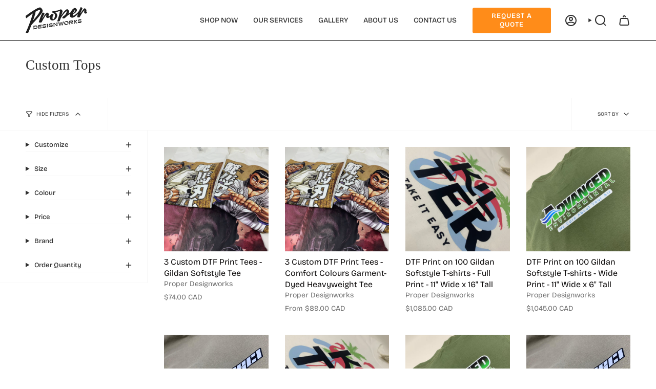

--- FILE ---
content_type: text/html; charset=utf-8
request_url: https://www.properdesignworks.com/collections/custom-tops
body_size: 49346
content:
<!doctype html>
<html class="no-js no-touch supports-no-cookies" lang="en">
<head>

<!-- Google Tag Manager -->
<script>(function(w,d,s,l,i){w[l]=w[l]||[];w[l].push({'gtm.start':
new Date().getTime(),event:'gtm.js'});var f=d.getElementsByTagName(s)[0],
j=d.createElement(s),dl=l!='dataLayer'?'&l='+l:'';j.async=true;j.src=
'https://www.googletagmanager.com/gtm.js?id='+i+dl;f.parentNode.insertBefore(j,f);
})(window,document,'script','dataLayer','GTM-M9JVBCWJ');</script>
<!-- End Google Tag Manager -->

  
  <!-- VARIANT OPTIONS CUSTOM STYLING ========================================= -->
  <style>
 
  </style>
  <!-- VARIANT OPTIONS CUSTOM STYLING END ===================================== -->



  
  <meta charset="UTF-8">
  <meta http-equiv="X-UA-Compatible" content="IE=edge">
  <meta name="viewport" content="width=device-width, initial-scale=1.0">
  <meta name="theme-color" content="#7F5DDE">
  <link rel="canonical" href="https://www.properdesignworks.com/collections/custom-tops">
  <!-- ======================= Broadcast Theme V5.7.0 ========================= -->

  <link href="//www.properdesignworks.com/cdn/shop/t/20/assets/theme.css?v=126380641562690359821763671569" as="style" rel="preload">
  <link href="//www.properdesignworks.com/cdn/shop/t/20/assets/vendor.js?v=37228463622838409191753460024" as="script" rel="preload">
  <link href="//www.properdesignworks.com/cdn/shop/t/20/assets/theme.js?v=174227719497575118831760759106" as="script" rel="preload">
<style data-shopify>.loading { position: fixed; top: 0; left: 0; z-index: 99999; width: 100%; height: 100%; background: var(--bg); transition: opacity 0.2s ease-out, visibility 0.2s ease-out; }
    body.is-loaded .loading { opacity: 0; visibility: hidden; pointer-events: none; }
    .loading__image__holder { position: absolute; top: 0; left: 0; width: 100%; height: 100%; font-size: 0; display: flex; align-items: center; justify-content: center; }
    .loading__image__holder:nth-child(2) { opacity: 0; }
    .loading__image { max-width: 100px; max-height: 100px; object-fit: contain; }
    .loading--animate .loading__image__holder:nth-child(1) { animation: pulse1 2s infinite ease-in-out; }
    .loading--animate .loading__image__holder:nth-child(2) { animation: pulse2 2s infinite ease-in-out; }
    @keyframes pulse1 {
      0% { opacity: 1; }
      50% { opacity: 0; }
      100% { opacity: 1; }
    }
    @keyframes pulse2 {
      0% { opacity: 0; }
      50% { opacity: 1; }
      100% { opacity: 0; }
    }</style>
    <link rel="icon" type="image/png" href="//www.properdesignworks.com/cdn/shop/files/PD_Favicon.png?crop=center&height=32&v=1754506551&width=32">
  

  <!-- Title and description ================================================ -->
  
  <title>
    
    Custom Tops
    
    
    
      &ndash; Proper Designworks
    
  </title>

  
    <meta name="description" content="Winnipeg&#39;s custom apparel studio. DTF transfers, screen printing, embroidery, and patches for businesses, bands, and creators who care about quality. Local, trusted, proper.">
  

  <meta property="og:site_name" content="Proper Designworks">
<meta property="og:url" content="https://www.properdesignworks.com/collections/custom-tops">
<meta property="og:title" content="Custom Tops">
<meta property="og:type" content="product.group">
<meta property="og:description" content="Winnipeg&#39;s custom apparel studio. DTF transfers, screen printing, embroidery, and patches for businesses, bands, and creators who care about quality. Local, trusted, proper."><meta property="og:image" content="http://www.properdesignworks.com/cdn/shop/files/PD_SocialSharingImage_1200x630_a37d3f22-4e5f-43c4-a1e2-8af3af27ca3e.png?v=1764787725">
  <meta property="og:image:secure_url" content="https://www.properdesignworks.com/cdn/shop/files/PD_SocialSharingImage_1200x630_a37d3f22-4e5f-43c4-a1e2-8af3af27ca3e.png?v=1764787725">
  <meta property="og:image:width" content="1200">
  <meta property="og:image:height" content="630"><meta name="twitter:card" content="summary_large_image">
<meta name="twitter:title" content="Custom Tops">
<meta name="twitter:description" content="Winnipeg&#39;s custom apparel studio. DTF transfers, screen printing, embroidery, and patches for businesses, bands, and creators who care about quality. Local, trusted, proper.">

  <!-- CSS ================================================================== -->
  <style data-shopify>
@font-face {
  font-family: "Young Serif";
  font-weight: 400;
  font-style: normal;
  font-display: swap;
  src: url("//www.properdesignworks.com/cdn/fonts/young_serif/youngserif_n4.a042bb0202bdd4098a941bb9e72b8d5dc38d566f.woff2") format("woff2"),
       url("//www.properdesignworks.com/cdn/fonts/young_serif/youngserif_n4.aff69b70429b0a7fc0d7ed0ce716259a155539fe.woff") format("woff");
}

    @font-face {
  font-family: "Bricolage Grotesque";
  font-weight: 400;
  font-style: normal;
  font-display: swap;
  src: url("//www.properdesignworks.com/cdn/fonts/bricolage_grotesque/bricolagegrotesque_n4.3c051773a9f927cd8737c10568a7e4175690f7d9.woff2") format("woff2"),
       url("//www.properdesignworks.com/cdn/fonts/bricolage_grotesque/bricolagegrotesque_n4.58698d726495f44d45631b33dcda62f474c467fc.woff") format("woff");
}

    @font-face {
  font-family: "Bricolage Grotesque";
  font-weight: 600;
  font-style: normal;
  font-display: swap;
  src: url("//www.properdesignworks.com/cdn/fonts/bricolage_grotesque/bricolagegrotesque_n6.17eeb21593c407cef2956fb34ef1600d7c579b0c.woff2") format("woff2"),
       url("//www.properdesignworks.com/cdn/fonts/bricolage_grotesque/bricolagegrotesque_n6.730eb5f49d56c0f7b763727330354d7315ee8a60.woff") format("woff");
}


    

    
      @font-face {
  font-family: "Bricolage Grotesque";
  font-weight: 500;
  font-style: normal;
  font-display: swap;
  src: url("//www.properdesignworks.com/cdn/fonts/bricolage_grotesque/bricolagegrotesque_n5.8c091e52a78b3e58ef96221ce55140a80a8253ff.woff2") format("woff2"),
       url("//www.properdesignworks.com/cdn/fonts/bricolage_grotesque/bricolagegrotesque_n5.fd299922888265641eb4cdf8883119ce0130018b.woff") format("woff");
}

    

    
    

    

    
  </style>

  
<style data-shopify>

:root {--scrollbar-width: 0px;





--COLOR-VIDEO-BG: #f2f2f2;
--COLOR-BG-BRIGHTER: #f2f2f2;--COLOR-BG: #FFFFFF;--COLOR-BG-ALPHA-25: rgba(255, 255, 255, 0.25);
--COLOR-BG-TRANSPARENT: rgba(255, 255, 255, 0);
--COLOR-BG-SECONDARY: #F7F9FA;
--COLOR-BG-SECONDARY-LIGHTEN: #ffffff;
--COLOR-BG-RGB: 255, 255, 255;

--COLOR-TEXT-DARK: #0b0909;
--COLOR-TEXT: #303030;
--COLOR-TEXT-LIGHT: #6e6e6e;


/* === Opacity shades of grey ===*/
--COLOR-A5:  rgba(48, 48, 48, 0.05);
--COLOR-A10: rgba(48, 48, 48, 0.1);
--COLOR-A15: rgba(48, 48, 48, 0.15);
--COLOR-A20: rgba(48, 48, 48, 0.2);
--COLOR-A25: rgba(48, 48, 48, 0.25);
--COLOR-A30: rgba(48, 48, 48, 0.3);
--COLOR-A35: rgba(48, 48, 48, 0.35);
--COLOR-A40: rgba(48, 48, 48, 0.4);
--COLOR-A45: rgba(48, 48, 48, 0.45);
--COLOR-A50: rgba(48, 48, 48, 0.5);
--COLOR-A55: rgba(48, 48, 48, 0.55);
--COLOR-A60: rgba(48, 48, 48, 0.6);
--COLOR-A65: rgba(48, 48, 48, 0.65);
--COLOR-A70: rgba(48, 48, 48, 0.7);
--COLOR-A75: rgba(48, 48, 48, 0.75);
--COLOR-A80: rgba(48, 48, 48, 0.8);
--COLOR-A85: rgba(48, 48, 48, 0.85);
--COLOR-A90: rgba(48, 48, 48, 0.9);
--COLOR-A95: rgba(48, 48, 48, 0.95);

--COLOR-BORDER: rgb(240, 240, 240);
--COLOR-BORDER-LIGHT: #f6f6f6;
--COLOR-BORDER-HAIRLINE: #f7f7f7;
--COLOR-BORDER-DARK: #bdbdbd;/* === Bright color ===*/
--COLOR-PRIMARY: #7F5DDE;
--COLOR-PRIMARY-HOVER: #4c1cd2;
--COLOR-PRIMARY-FADE: rgba(127, 93, 222, 0.05);
--COLOR-PRIMARY-FADE-HOVER: rgba(127, 93, 222, 0.1);
--COLOR-PRIMARY-LIGHT: #e2d9fc;--COLOR-PRIMARY-OPPOSITE: #ffffff;



/* === link Color ===*/
--COLOR-LINK: #7F5DDE;
--COLOR-LINK-HOVER: rgba(127, 93, 222, 0.7);
--COLOR-LINK-FADE: rgba(127, 93, 222, 0.05);
--COLOR-LINK-FADE-HOVER: rgba(127, 93, 222, 0.1);--COLOR-LINK-OPPOSITE: #ffffff;


/* === Product grid sale tags ===*/
--COLOR-SALE-BG: #f9dee5;
--COLOR-SALE-TEXT: #af7b88;

/* === Product grid badges ===*/
--COLOR-BADGE-BG: #ffffff;
--COLOR-BADGE-TEXT: #212121;

/* === Product sale color ===*/
--COLOR-SALE: #28995a;

/* === Gray background on Product grid items ===*/--filter-bg: 1.0;/* === Helper colors for form error states ===*/
--COLOR-ERROR: #721C24;
--COLOR-ERROR-BG: #F8D7DA;
--COLOR-ERROR-BORDER: #F5C6CB;



  --RADIUS: 3px;
  --RADIUS-SELECT: 3px;

--COLOR-HEADER-BG: #ffffff;--COLOR-HEADER-BG-TRANSPARENT: rgba(255, 255, 255, 0);
--COLOR-HEADER-LINK: #303030;
--COLOR-HEADER-LINK-HOVER: rgba(48, 48, 48, 0.7);

--COLOR-MENU-BG: #ffffff;
--COLOR-MENU-LINK: #212121;
--COLOR-MENU-LINK-HOVER: rgba(33, 33, 33, 0.7);
--COLOR-SUBMENU-BG: #ffffff;
--COLOR-SUBMENU-LINK: #212121;
--COLOR-SUBMENU-LINK-HOVER: rgba(33, 33, 33, 0.7);
--COLOR-SUBMENU-TEXT-LIGHT: #646464;
--COLOR-MENU-TRANSPARENT: #ffffff;
--COLOR-MENU-TRANSPARENT-HOVER: rgba(255, 255, 255, 0.7);--COLOR-FOOTER-BG: #303030;
--COLOR-FOOTER-BG-HAIRLINE: #383838;
--COLOR-FOOTER-TEXT: #fff2eb;
--COLOR-FOOTER-TEXT-A35: rgba(255, 242, 235, 0.35);
--COLOR-FOOTER-TEXT-A75: rgba(255, 242, 235, 0.75);
--COLOR-FOOTER-LINK: #fff2eb;
--COLOR-FOOTER-LINK-HOVER: rgba(255, 242, 235, 0.7);
--COLOR-FOOTER-BORDER: #fff2eb;

--TRANSPARENT: rgba(255, 255, 255, 0);

/* === Default overlay opacity ===*/
--overlay-opacity: 0;
--underlay-opacity: 1;
--underlay-bg: rgba(0,0,0,0.4);

/* === Custom Cursor ===*/
--ICON-ZOOM-IN: url( "//www.properdesignworks.com/cdn/shop/t/20/assets/icon-zoom-in.svg?v=182473373117644429561753460024" );
--ICON-ZOOM-OUT: url( "//www.properdesignworks.com/cdn/shop/t/20/assets/icon-zoom-out.svg?v=101497157853986683871753460024" );

/* === Custom Icons ===*/


  
  --ICON-ADD-BAG: url( "//www.properdesignworks.com/cdn/shop/t/20/assets/icon-add-bag-bold.svg?v=153593870113319288171753460024" );
  --ICON-ADD-CART: url( "//www.properdesignworks.com/cdn/shop/t/20/assets/icon-add-cart-bold.svg?v=118344279592785774811753460024" );
  --ICON-ARROW-LEFT: url( "//www.properdesignworks.com/cdn/shop/t/20/assets/icon-arrow-left-bold.svg?v=110298602555889496271753460024" );
  --ICON-ARROW-RIGHT: url( "//www.properdesignworks.com/cdn/shop/t/20/assets/icon-arrow-right-bold.svg?v=29796348604012140291753460024" );
  --ICON-SELECT: url("//www.properdesignworks.com/cdn/shop/t/20/assets/icon-select-bold.svg?v=31261472038038585131753460024");


--PRODUCT-GRID-ASPECT-RATIO: 100%;

/* === Typography ===*/
--FONT-WEIGHT-BODY: 400;
--FONT-WEIGHT-BODY-BOLD: 500;

--FONT-STACK-BODY: "Bricolage Grotesque", sans-serif;
--FONT-STYLE-BODY: normal;
--FONT-STYLE-BODY-ITALIC: ;
--FONT-ADJUST-BODY: 1.0;

--LETTER-SPACING-BODY: 0.0em;

--FONT-WEIGHT-HEADING: 400;
--FONT-WEIGHT-HEADING-BOLD: 700;

--FONT-UPPERCASE-HEADING: none;
--LETTER-SPACING-HEADING: 0.0em;

--FONT-STACK-HEADING: "Young Serif", serif;
--FONT-STYLE-HEADING: normal;
--FONT-STYLE-HEADING-ITALIC: ;
--FONT-ADJUST-HEADING: 1.0;

--FONT-WEIGHT-SUBHEADING: 400;
--FONT-WEIGHT-SUBHEADING-BOLD: 500;

--FONT-STACK-SUBHEADING: "Bricolage Grotesque", sans-serif;
--FONT-STYLE-SUBHEADING: normal;
--FONT-STYLE-SUBHEADING-ITALIC: ;
--FONT-ADJUST-SUBHEADING: 1.0;

--FONT-UPPERCASE-SUBHEADING: uppercase;
--LETTER-SPACING-SUBHEADING: 0.1em;

--FONT-STACK-NAV: "Bricolage Grotesque", sans-serif;
--FONT-STYLE-NAV: normal;
--FONT-STYLE-NAV-ITALIC: ;
--FONT-ADJUST-NAV: 1.0;

--FONT-WEIGHT-NAV: 400;
--FONT-WEIGHT-NAV-BOLD: 500;

--LETTER-SPACING-NAV: 0.0em;

--FONT-SIZE-BASE: 1.0rem;
--FONT-SIZE-BASE-PERCENT: 1.0;

/* === Parallax ===*/
--PARALLAX-STRENGTH-MIN: 120.0%;
--PARALLAX-STRENGTH-MAX: 130.0%;--COLUMNS: 4;
--COLUMNS-MEDIUM: 3;
--COLUMNS-SMALL: 2;
--COLUMNS-MOBILE: 1;--LAYOUT-OUTER: 50px;
  --LAYOUT-GUTTER: 32px;
  --LAYOUT-OUTER-MEDIUM: 30px;
  --LAYOUT-GUTTER-MEDIUM: 22px;
  --LAYOUT-OUTER-SMALL: 16px;
  --LAYOUT-GUTTER-SMALL: 16px;--base-animation-delay: 0ms;
--line-height-normal: 1.375; /* Equals to line-height: normal; */--SIDEBAR-WIDTH: 288px;
  --SIDEBAR-WIDTH-MEDIUM: 258px;--DRAWER-WIDTH: 380px;--ICON-STROKE-WIDTH: 2px;/* === Button General ===*/
--BTN-FONT-STACK: "Bricolage Grotesque", sans-serif;
--BTN-FONT-WEIGHT: 600;
--BTN-FONT-STYLE: normal;
--BTN-FONT-SIZE: 13px;

--BTN-LETTER-SPACING: 0.075em;
--BTN-UPPERCASE: uppercase;
--BTN-TEXT-ARROW-OFFSET: -1px;

/* === Button Primary ===*/
--BTN-PRIMARY-BORDER-COLOR: #303030;
--BTN-PRIMARY-BG-COLOR: #7F5DDE;
--BTN-PRIMARY-TEXT-COLOR: #fff;


  --BTN-PRIMARY-BG-COLOR-BRIGHTER: #6e48da;


/* === Button Secondary ===*/
--BTN-SECONDARY-BORDER-COLOR: #7F5DDE;
--BTN-SECONDARY-BG-COLOR: #FF8C19;
--BTN-SECONDARY-TEXT-COLOR: #ffffff;


  --BTN-SECONDARY-BG-COLOR-BRIGHTER: #ff7f00;


/* === Button White ===*/
--TEXT-BTN-BORDER-WHITE: #fff;
--TEXT-BTN-BG-WHITE: #fff;
--TEXT-BTN-WHITE: #000;
--TEXT-BTN-BG-WHITE-BRIGHTER: #f2f2f2;

/* === Button Black ===*/
--TEXT-BTN-BG-BLACK: #000;
--TEXT-BTN-BORDER-BLACK: #000;
--TEXT-BTN-BLACK: #fff;
--TEXT-BTN-BG-BLACK-BRIGHTER: #1a1a1a;

/* === Default Cart Gradient ===*/

--FREE-SHIPPING-GRADIENT: linear-gradient(to right, var(--COLOR-PRIMARY-LIGHT) 0%, var(--COLOR-PRIMARY) 100%);

/* === Swatch Size ===*/
--swatch-size-filters: calc(1.15rem * var(--FONT-ADJUST-BODY));
--swatch-size-product: calc(2.2rem * var(--FONT-ADJUST-BODY));
}

/* === Backdrop ===*/
::backdrop {
  --underlay-opacity: 1;
  --underlay-bg: rgba(0,0,0,0.4);
}
</style>


  <link href="//www.properdesignworks.com/cdn/shop/t/20/assets/theme.css?v=126380641562690359821763671569" rel="stylesheet" type="text/css" media="all" />
<link href="//www.properdesignworks.com/cdn/shop/t/20/assets/swatches.css?v=157844926215047500451753460024" as="style" rel="preload">
    <link href="//www.properdesignworks.com/cdn/shop/t/20/assets/swatches.css?v=157844926215047500451753460024" rel="stylesheet" type="text/css" media="all" />
<style data-shopify>.swatches {
    --antique-cherry-red: #A9444E;--antique-heliconia: #E2778E;--antique-sapphire: #2590B2;--azalea: #ED86AC;--bay: #B3DADC;--berry: #BD7795;--blossom: #FCD0D7;--blue-jean: #5B748B;--blue-spruce: #4E706A;--brick: #AF5545;--butter: #FEEC9A;--cardinal-red: #A82C38;--carolina-blue: #77abe6;--chalky-mint: #9CE4DA;--chambray: #C3DFF0;--charcoal: #4D5359;--cherry-red: #CE2C3B;--china-blue: #4E6590;--cornsilk: #F4E5AB;--crimson: #C02C3D;--crunchberry: #F65983;--daisy: #FBDE54;--dark-chocolate: #524643;--dark-heather: #4C5359;--dark-heather-grey: #464C50;--denim: #4E5E72;--emerald: #458B7C;--espresso: #645855;--flo-blue: #5D93E2;--forest: #395648;--gold: #FFB928;--granite: #9B9A9F;--grape: #5E5770;--graphite: #4D5154;--graphite-heather: #5E6267;--grey: #909394;--heather-cardinal-red: #BC424F;--heather-cherry-red: #DA4756;--heather-galapagos-blue: #40B8CB;--heather-heliconia: #F66A86;--heather-heliodor: #DADD70;--heather-indigo: #596992;--heather-maroon: #7D4852;--heather-military-green: #6E765C;--heather-navy: #525C73;--heather-orange: #F17847;--heather-purple: #7E6398;--heather-radiant-orchid: #BE73A9;--heather-red: #D2535C;--heather-royal: #4F7CEE;--heather-sangria: #94456A;--heather-sapphire: #259ED2;--heather-seafoam: #6AD8C5;--heather-shire: #4B905D;--heliconia: #e84890;--hemp: #727863;--hydrangea: #A1C9EA;--ice-blue: #DCECF9;--ice-grey: #E3E7E2;--indigo-blue: #4C608B;--irish-green: #33AC58;--island-reef: #AEEFE0;--ivory: #F8F3E8;--jade-dome: #1F8673;--kelly-green: #04c28f;--khaki: #E1D0BA;--kiwi: #8eb557;--lagoon: #4EC9DC;--light-blue: #AADCF1;--light-green: #5AA97B;--light-pink: #FBE0E4;--lime: #aff065;--maroon: #7D3945;--metro-blue: #4E5F85;--midnight: #4E5563;--military-green: #60654D;--mint-green: #BEE7C2;--moss: #80806C;--mustard: #E3A926;--natural: #EDE6D4;--navy: #1d2c59;--neon-cantaloupe: #FFA06A;--neon-pink: #FC88B0;--neon-violet: #DEAFEA;--neon-yellow: #F7F47B;--orchid: #D8C4E6;--orange: #F96726;--pampas: #DEE2B8;--peachy: #FCC0AF;--pepper: #565158;--pistachio: #C9DBAE;--purple: #5c2d91;--red: #f02228;--royal: #1968e6;--sage: #C6CEBF;--sand: #DED3BF;--sandstone: #DACDBA;--sapphire: #308EC3;--seafoam: #98D2C2;--sky: #81CCF0;--sport-grey: #C7CBCE;--stone-blue: #6CAFC1;--terracotta: #E47963;--tropical-blue: #45BED4;--true-navy: #2F3C5E;--violet: #9C8BCB;--washed-denim: #BECFE3;--watermelon: #FD7179;--yam: #D68861;--ash: #F1F0ED;--brown-savana: #B19481;--cement: #D4D4D3;--cocoa: #8C5F57;--dusty-rose: #D9B4B2;--paragon: #d1bdd9;--tangerine: #F7863B;--yellow-haze: #FBF0B5;--aquatic: #5db3a9;--cardinal: #A53443;--cobalt: #36497F;--pink-lemonade: #f77296;--smoke: #63696e;--texas-orange: #D26535;--off-white: #f2f0e1;--blue-dusk: #323b4f;--coral-silk: #ff7c76;--heather-berry: #d7659b;--heather-cardinal-red: #cf6975;--heather-irish-green: #049c68;--iris: #568fc9;--army: #5d5744;--classic-navy: #383950;--grey-heather: #d3d3d7;--gunmetal-heather: #7b7a78;--solid-navy: #373541;--emerald-heather: #3d4d43;--cardinal-heather: #662a2f;--charcoal-black: #3e383c;--solid-black: #000000;--black: #000000;--solid-white: #ffffff;--white: #ffffff;--mustard-heather: #e8be73;--oatmeal-heather: #dfded5;--peach-heather: #f3d1af;--forest-camo: #3c3b30;--army-heather: #606044;--gunmetal-grey: #83878a;--charcoal-heather: #292b28;--stone: #e6ded5;--spruce: #446958;
  }</style>
<script>
    if (window.navigator.userAgent.indexOf('MSIE ') > 0 || window.navigator.userAgent.indexOf('Trident/') > 0) {
      document.documentElement.className = document.documentElement.className + ' ie';

      var scripts = document.getElementsByTagName('script')[0];
      var polyfill = document.createElement("script");
      polyfill.defer = true;
      polyfill.src = "//www.properdesignworks.com/cdn/shop/t/20/assets/ie11.js?v=144489047535103983231753460024";

      scripts.parentNode.insertBefore(polyfill, scripts);
    } else {
      document.documentElement.className = document.documentElement.className.replace('no-js', 'js');
    }

    document.documentElement.style.setProperty('--scrollbar-width', `${getScrollbarWidth()}px`);

    function getScrollbarWidth() {
      // Creating invisible container
      const outer = document.createElement('div');
      outer.style.visibility = 'hidden';
      outer.style.overflow = 'scroll'; // forcing scrollbar to appear
      outer.style.msOverflowStyle = 'scrollbar'; // needed for WinJS apps
      document.documentElement.appendChild(outer);

      // Creating inner element and placing it in the container
      const inner = document.createElement('div');
      outer.appendChild(inner);

      // Calculating difference between container's full width and the child width
      const scrollbarWidth = outer.offsetWidth - inner.offsetWidth;

      // Removing temporary elements from the DOM
      outer.parentNode.removeChild(outer);

      return scrollbarWidth;
    }

    let root = '/';
    if (root[root.length - 1] !== '/') {
      root = root + '/';
    }

    window.theme = {
      routes: {
        root: root,
        cart_url: '/cart',
        cart_add_url: '/cart/add',
        cart_change_url: '/cart/change',
        product_recommendations_url: '/recommendations/products',
        predictive_search_url: '/search/suggest',
        addresses_url: '/account/addresses'
      },
      assets: {
        photoswipe: '//www.properdesignworks.com/cdn/shop/t/20/assets/photoswipe.js?v=162613001030112971491753460024',
        smoothscroll: '//www.properdesignworks.com/cdn/shop/t/20/assets/smoothscroll.js?v=37906625415260927261753460024',
      },
      strings: {
        addToCart: "Add to cart",
        cartAcceptanceError: "You must accept our terms and conditions.",
        soldOut: "Sold Out",
        from: "From",
        preOrder: "Pre-order",
        sale: "Sale",
        subscription: "Subscription",
        unavailable: "Unavailable",
        unitPrice: "Unit price",
        unitPriceSeparator: "per",
        shippingCalcSubmitButton: "Calculate shipping",
        shippingCalcSubmitButtonDisabled: "Calculating...",
        selectValue: "Select value",
        selectColor: "Select color",
        oneColor: "color",
        otherColor: "colors",
        upsellAddToCart: "Add",
        free: "Free",
        swatchesColor: "Color, Colour, Garment Colour",
        sku: "SKU",
      },
      settings: {
        cartType: "page",
        customerLoggedIn: null ? true : false,
        enableQuickAdd: false,
        enableAnimations: true,
        variantOnSale: true,
        collectionSwatchStyle: "text-slider",
        swatchesType: "theme"
      },
      sliderArrows: {
        prev: '<button type="button" class="slider__button slider__button--prev" data-button-arrow data-button-prev>' + "Previous" + '</button>',
        next: '<button type="button" class="slider__button slider__button--next" data-button-arrow data-button-next>' + "Next" + '</button>',
      },
      moneyFormat: true ? "${{amount}} CAD" : "${{amount}}",
      moneyWithoutCurrencyFormat: "${{amount}}",
      moneyWithCurrencyFormat: "${{amount}} CAD",
      subtotal: 0,
      info: {
        name: 'broadcast'
      },
      version: '5.7.0'
    };

    let windowInnerHeight = window.innerHeight;
    document.documentElement.style.setProperty('--full-height', `${windowInnerHeight}px`);
    document.documentElement.style.setProperty('--three-quarters', `${windowInnerHeight * 0.75}px`);
    document.documentElement.style.setProperty('--two-thirds', `${windowInnerHeight * 0.66}px`);
    document.documentElement.style.setProperty('--one-half', `${windowInnerHeight * 0.5}px`);
    document.documentElement.style.setProperty('--one-third', `${windowInnerHeight * 0.33}px`);
    document.documentElement.style.setProperty('--one-fifth', `${windowInnerHeight * 0.2}px`);
  </script>

  

  <!-- Theme Javascript ============================================================== -->
  <script src="//www.properdesignworks.com/cdn/shop/t/20/assets/vendor.js?v=37228463622838409191753460024" defer="defer"></script>
  <script src="//www.properdesignworks.com/cdn/shop/t/20/assets/theme.js?v=174227719497575118831760759106" defer="defer"></script><!-- Shopify app scripts =========================================================== -->

  <script>window.performance && window.performance.mark && window.performance.mark('shopify.content_for_header.start');</script><meta name="facebook-domain-verification" content="l1y3eerhf2uj7jnqezmji72qxprwpk">
<meta id="shopify-digital-wallet" name="shopify-digital-wallet" content="/26162462767/digital_wallets/dialog">
<meta name="shopify-checkout-api-token" content="6c99637e422c230ee0c1245b45292c0d">
<link rel="alternate" type="application/atom+xml" title="Feed" href="/collections/custom-tops.atom" />
<link rel="next" href="/collections/custom-tops?page=2">
<link rel="alternate" type="application/json+oembed" href="https://www.properdesignworks.com/collections/custom-tops.oembed">
<script async="async" src="/checkouts/internal/preloads.js?locale=en-CA"></script>
<link rel="preconnect" href="https://shop.app" crossorigin="anonymous">
<script async="async" src="https://shop.app/checkouts/internal/preloads.js?locale=en-CA&shop_id=26162462767" crossorigin="anonymous"></script>
<script id="shopify-features" type="application/json">{"accessToken":"6c99637e422c230ee0c1245b45292c0d","betas":["rich-media-storefront-analytics"],"domain":"www.properdesignworks.com","predictiveSearch":true,"shopId":26162462767,"locale":"en"}</script>
<script>var Shopify = Shopify || {};
Shopify.shop = "proper-designworks.myshopify.com";
Shopify.locale = "en";
Shopify.currency = {"active":"CAD","rate":"1.0"};
Shopify.country = "CA";
Shopify.theme = {"name":"251020 - Broadcast - Rebrand","id":180125827379,"schema_name":"Broadcast","schema_version":"5.7.0","theme_store_id":868,"role":"main"};
Shopify.theme.handle = "null";
Shopify.theme.style = {"id":null,"handle":null};
Shopify.cdnHost = "www.properdesignworks.com/cdn";
Shopify.routes = Shopify.routes || {};
Shopify.routes.root = "/";</script>
<script type="module">!function(o){(o.Shopify=o.Shopify||{}).modules=!0}(window);</script>
<script>!function(o){function n(){var o=[];function n(){o.push(Array.prototype.slice.apply(arguments))}return n.q=o,n}var t=o.Shopify=o.Shopify||{};t.loadFeatures=n(),t.autoloadFeatures=n()}(window);</script>
<script>
  window.ShopifyPay = window.ShopifyPay || {};
  window.ShopifyPay.apiHost = "shop.app\/pay";
  window.ShopifyPay.redirectState = null;
</script>
<script id="shop-js-analytics" type="application/json">{"pageType":"collection"}</script>
<script defer="defer" async type="module" src="//www.properdesignworks.com/cdn/shopifycloud/shop-js/modules/v2/client.init-shop-cart-sync_BT-GjEfc.en.esm.js"></script>
<script defer="defer" async type="module" src="//www.properdesignworks.com/cdn/shopifycloud/shop-js/modules/v2/chunk.common_D58fp_Oc.esm.js"></script>
<script defer="defer" async type="module" src="//www.properdesignworks.com/cdn/shopifycloud/shop-js/modules/v2/chunk.modal_xMitdFEc.esm.js"></script>
<script type="module">
  await import("//www.properdesignworks.com/cdn/shopifycloud/shop-js/modules/v2/client.init-shop-cart-sync_BT-GjEfc.en.esm.js");
await import("//www.properdesignworks.com/cdn/shopifycloud/shop-js/modules/v2/chunk.common_D58fp_Oc.esm.js");
await import("//www.properdesignworks.com/cdn/shopifycloud/shop-js/modules/v2/chunk.modal_xMitdFEc.esm.js");

  window.Shopify.SignInWithShop?.initShopCartSync?.({"fedCMEnabled":true,"windoidEnabled":true});

</script>
<script>
  window.Shopify = window.Shopify || {};
  if (!window.Shopify.featureAssets) window.Shopify.featureAssets = {};
  window.Shopify.featureAssets['shop-js'] = {"shop-cart-sync":["modules/v2/client.shop-cart-sync_DZOKe7Ll.en.esm.js","modules/v2/chunk.common_D58fp_Oc.esm.js","modules/v2/chunk.modal_xMitdFEc.esm.js"],"init-fed-cm":["modules/v2/client.init-fed-cm_B6oLuCjv.en.esm.js","modules/v2/chunk.common_D58fp_Oc.esm.js","modules/v2/chunk.modal_xMitdFEc.esm.js"],"shop-cash-offers":["modules/v2/client.shop-cash-offers_D2sdYoxE.en.esm.js","modules/v2/chunk.common_D58fp_Oc.esm.js","modules/v2/chunk.modal_xMitdFEc.esm.js"],"shop-login-button":["modules/v2/client.shop-login-button_QeVjl5Y3.en.esm.js","modules/v2/chunk.common_D58fp_Oc.esm.js","modules/v2/chunk.modal_xMitdFEc.esm.js"],"pay-button":["modules/v2/client.pay-button_DXTOsIq6.en.esm.js","modules/v2/chunk.common_D58fp_Oc.esm.js","modules/v2/chunk.modal_xMitdFEc.esm.js"],"shop-button":["modules/v2/client.shop-button_DQZHx9pm.en.esm.js","modules/v2/chunk.common_D58fp_Oc.esm.js","modules/v2/chunk.modal_xMitdFEc.esm.js"],"avatar":["modules/v2/client.avatar_BTnouDA3.en.esm.js"],"init-windoid":["modules/v2/client.init-windoid_CR1B-cfM.en.esm.js","modules/v2/chunk.common_D58fp_Oc.esm.js","modules/v2/chunk.modal_xMitdFEc.esm.js"],"init-shop-for-new-customer-accounts":["modules/v2/client.init-shop-for-new-customer-accounts_C_vY_xzh.en.esm.js","modules/v2/client.shop-login-button_QeVjl5Y3.en.esm.js","modules/v2/chunk.common_D58fp_Oc.esm.js","modules/v2/chunk.modal_xMitdFEc.esm.js"],"init-shop-email-lookup-coordinator":["modules/v2/client.init-shop-email-lookup-coordinator_BI7n9ZSv.en.esm.js","modules/v2/chunk.common_D58fp_Oc.esm.js","modules/v2/chunk.modal_xMitdFEc.esm.js"],"init-shop-cart-sync":["modules/v2/client.init-shop-cart-sync_BT-GjEfc.en.esm.js","modules/v2/chunk.common_D58fp_Oc.esm.js","modules/v2/chunk.modal_xMitdFEc.esm.js"],"shop-toast-manager":["modules/v2/client.shop-toast-manager_DiYdP3xc.en.esm.js","modules/v2/chunk.common_D58fp_Oc.esm.js","modules/v2/chunk.modal_xMitdFEc.esm.js"],"init-customer-accounts":["modules/v2/client.init-customer-accounts_D9ZNqS-Q.en.esm.js","modules/v2/client.shop-login-button_QeVjl5Y3.en.esm.js","modules/v2/chunk.common_D58fp_Oc.esm.js","modules/v2/chunk.modal_xMitdFEc.esm.js"],"init-customer-accounts-sign-up":["modules/v2/client.init-customer-accounts-sign-up_iGw4briv.en.esm.js","modules/v2/client.shop-login-button_QeVjl5Y3.en.esm.js","modules/v2/chunk.common_D58fp_Oc.esm.js","modules/v2/chunk.modal_xMitdFEc.esm.js"],"shop-follow-button":["modules/v2/client.shop-follow-button_CqMgW2wH.en.esm.js","modules/v2/chunk.common_D58fp_Oc.esm.js","modules/v2/chunk.modal_xMitdFEc.esm.js"],"checkout-modal":["modules/v2/client.checkout-modal_xHeaAweL.en.esm.js","modules/v2/chunk.common_D58fp_Oc.esm.js","modules/v2/chunk.modal_xMitdFEc.esm.js"],"shop-login":["modules/v2/client.shop-login_D91U-Q7h.en.esm.js","modules/v2/chunk.common_D58fp_Oc.esm.js","modules/v2/chunk.modal_xMitdFEc.esm.js"],"lead-capture":["modules/v2/client.lead-capture_BJmE1dJe.en.esm.js","modules/v2/chunk.common_D58fp_Oc.esm.js","modules/v2/chunk.modal_xMitdFEc.esm.js"],"payment-terms":["modules/v2/client.payment-terms_Ci9AEqFq.en.esm.js","modules/v2/chunk.common_D58fp_Oc.esm.js","modules/v2/chunk.modal_xMitdFEc.esm.js"]};
</script>
<script>(function() {
  var isLoaded = false;
  function asyncLoad() {
    if (isLoaded) return;
    isLoaded = true;
    var urls = ["\/\/cdn.shopify.com\/proxy\/3a9bf263155d9e2703b394ac011e3f3c634c22ffb49f9973389abc91662d6b44\/obscure-escarpment-2240.herokuapp.com\/js\/best_custom_product_options.js?shop=proper-designworks.myshopify.com\u0026sp-cache-control=cHVibGljLCBtYXgtYWdlPTkwMA","https:\/\/faq-king.com\/scripts\/faq_app_be68b4b97c998768c4b5fc9e6d7ae543.js?shop=proper-designworks.myshopify.com","https:\/\/app.dripappsserver.com\/assets\/scripts\/gang-sheet-edit.js?shop=proper-designworks.myshopify.com"];
    for (var i = 0; i < urls.length; i++) {
      var s = document.createElement('script');
      s.type = 'text/javascript';
      s.async = true;
      s.src = urls[i];
      var x = document.getElementsByTagName('script')[0];
      x.parentNode.insertBefore(s, x);
    }
  };
  if(window.attachEvent) {
    window.attachEvent('onload', asyncLoad);
  } else {
    window.addEventListener('load', asyncLoad, false);
  }
})();</script>
<script id="__st">var __st={"a":26162462767,"offset":-21600,"reqid":"2fd76f63-54ad-48dd-8c84-a5ed82b3c0fa-1769066501","pageurl":"www.properdesignworks.com\/collections\/custom-tops","u":"fac49c8cf2f0","p":"collection","rtyp":"collection","rid":477751804211};</script>
<script>window.ShopifyPaypalV4VisibilityTracking = true;</script>
<script id="captcha-bootstrap">!function(){'use strict';const t='contact',e='account',n='new_comment',o=[[t,t],['blogs',n],['comments',n],[t,'customer']],c=[[e,'customer_login'],[e,'guest_login'],[e,'recover_customer_password'],[e,'create_customer']],r=t=>t.map((([t,e])=>`form[action*='/${t}']:not([data-nocaptcha='true']) input[name='form_type'][value='${e}']`)).join(','),a=t=>()=>t?[...document.querySelectorAll(t)].map((t=>t.form)):[];function s(){const t=[...o],e=r(t);return a(e)}const i='password',u='form_key',d=['recaptcha-v3-token','g-recaptcha-response','h-captcha-response',i],f=()=>{try{return window.sessionStorage}catch{return}},m='__shopify_v',_=t=>t.elements[u];function p(t,e,n=!1){try{const o=window.sessionStorage,c=JSON.parse(o.getItem(e)),{data:r}=function(t){const{data:e,action:n}=t;return t[m]||n?{data:e,action:n}:{data:t,action:n}}(c);for(const[e,n]of Object.entries(r))t.elements[e]&&(t.elements[e].value=n);n&&o.removeItem(e)}catch(o){console.error('form repopulation failed',{error:o})}}const l='form_type',E='cptcha';function T(t){t.dataset[E]=!0}const w=window,h=w.document,L='Shopify',v='ce_forms',y='captcha';let A=!1;((t,e)=>{const n=(g='f06e6c50-85a8-45c8-87d0-21a2b65856fe',I='https://cdn.shopify.com/shopifycloud/storefront-forms-hcaptcha/ce_storefront_forms_captcha_hcaptcha.v1.5.2.iife.js',D={infoText:'Protected by hCaptcha',privacyText:'Privacy',termsText:'Terms'},(t,e,n)=>{const o=w[L][v],c=o.bindForm;if(c)return c(t,g,e,D).then(n);var r;o.q.push([[t,g,e,D],n]),r=I,A||(h.body.append(Object.assign(h.createElement('script'),{id:'captcha-provider',async:!0,src:r})),A=!0)});var g,I,D;w[L]=w[L]||{},w[L][v]=w[L][v]||{},w[L][v].q=[],w[L][y]=w[L][y]||{},w[L][y].protect=function(t,e){n(t,void 0,e),T(t)},Object.freeze(w[L][y]),function(t,e,n,w,h,L){const[v,y,A,g]=function(t,e,n){const i=e?o:[],u=t?c:[],d=[...i,...u],f=r(d),m=r(i),_=r(d.filter((([t,e])=>n.includes(e))));return[a(f),a(m),a(_),s()]}(w,h,L),I=t=>{const e=t.target;return e instanceof HTMLFormElement?e:e&&e.form},D=t=>v().includes(t);t.addEventListener('submit',(t=>{const e=I(t);if(!e)return;const n=D(e)&&!e.dataset.hcaptchaBound&&!e.dataset.recaptchaBound,o=_(e),c=g().includes(e)&&(!o||!o.value);(n||c)&&t.preventDefault(),c&&!n&&(function(t){try{if(!f())return;!function(t){const e=f();if(!e)return;const n=_(t);if(!n)return;const o=n.value;o&&e.removeItem(o)}(t);const e=Array.from(Array(32),(()=>Math.random().toString(36)[2])).join('');!function(t,e){_(t)||t.append(Object.assign(document.createElement('input'),{type:'hidden',name:u})),t.elements[u].value=e}(t,e),function(t,e){const n=f();if(!n)return;const o=[...t.querySelectorAll(`input[type='${i}']`)].map((({name:t})=>t)),c=[...d,...o],r={};for(const[a,s]of new FormData(t).entries())c.includes(a)||(r[a]=s);n.setItem(e,JSON.stringify({[m]:1,action:t.action,data:r}))}(t,e)}catch(e){console.error('failed to persist form',e)}}(e),e.submit())}));const S=(t,e)=>{t&&!t.dataset[E]&&(n(t,e.some((e=>e===t))),T(t))};for(const o of['focusin','change'])t.addEventListener(o,(t=>{const e=I(t);D(e)&&S(e,y())}));const B=e.get('form_key'),M=e.get(l),P=B&&M;t.addEventListener('DOMContentLoaded',(()=>{const t=y();if(P)for(const e of t)e.elements[l].value===M&&p(e,B);[...new Set([...A(),...v().filter((t=>'true'===t.dataset.shopifyCaptcha))])].forEach((e=>S(e,t)))}))}(h,new URLSearchParams(w.location.search),n,t,e,['guest_login'])})(!0,!0)}();</script>
<script integrity="sha256-4kQ18oKyAcykRKYeNunJcIwy7WH5gtpwJnB7kiuLZ1E=" data-source-attribution="shopify.loadfeatures" defer="defer" src="//www.properdesignworks.com/cdn/shopifycloud/storefront/assets/storefront/load_feature-a0a9edcb.js" crossorigin="anonymous"></script>
<script crossorigin="anonymous" defer="defer" src="//www.properdesignworks.com/cdn/shopifycloud/storefront/assets/shopify_pay/storefront-65b4c6d7.js?v=20250812"></script>
<script data-source-attribution="shopify.dynamic_checkout.dynamic.init">var Shopify=Shopify||{};Shopify.PaymentButton=Shopify.PaymentButton||{isStorefrontPortableWallets:!0,init:function(){window.Shopify.PaymentButton.init=function(){};var t=document.createElement("script");t.src="https://www.properdesignworks.com/cdn/shopifycloud/portable-wallets/latest/portable-wallets.en.js",t.type="module",document.head.appendChild(t)}};
</script>
<script data-source-attribution="shopify.dynamic_checkout.buyer_consent">
  function portableWalletsHideBuyerConsent(e){var t=document.getElementById("shopify-buyer-consent"),n=document.getElementById("shopify-subscription-policy-button");t&&n&&(t.classList.add("hidden"),t.setAttribute("aria-hidden","true"),n.removeEventListener("click",e))}function portableWalletsShowBuyerConsent(e){var t=document.getElementById("shopify-buyer-consent"),n=document.getElementById("shopify-subscription-policy-button");t&&n&&(t.classList.remove("hidden"),t.removeAttribute("aria-hidden"),n.addEventListener("click",e))}window.Shopify?.PaymentButton&&(window.Shopify.PaymentButton.hideBuyerConsent=portableWalletsHideBuyerConsent,window.Shopify.PaymentButton.showBuyerConsent=portableWalletsShowBuyerConsent);
</script>
<script data-source-attribution="shopify.dynamic_checkout.cart.bootstrap">document.addEventListener("DOMContentLoaded",(function(){function t(){return document.querySelector("shopify-accelerated-checkout-cart, shopify-accelerated-checkout")}if(t())Shopify.PaymentButton.init();else{new MutationObserver((function(e,n){t()&&(Shopify.PaymentButton.init(),n.disconnect())})).observe(document.body,{childList:!0,subtree:!0})}}));
</script>
<link id="shopify-accelerated-checkout-styles" rel="stylesheet" media="screen" href="https://www.properdesignworks.com/cdn/shopifycloud/portable-wallets/latest/accelerated-checkout-backwards-compat.css" crossorigin="anonymous">
<style id="shopify-accelerated-checkout-cart">
        #shopify-buyer-consent {
  margin-top: 1em;
  display: inline-block;
  width: 100%;
}

#shopify-buyer-consent.hidden {
  display: none;
}

#shopify-subscription-policy-button {
  background: none;
  border: none;
  padding: 0;
  text-decoration: underline;
  font-size: inherit;
  cursor: pointer;
}

#shopify-subscription-policy-button::before {
  box-shadow: none;
}

      </style>

<script>window.performance && window.performance.mark && window.performance.mark('shopify.content_for_header.end');</script>

<!-- BEGIN app block: shopify://apps/hulk-form-builder/blocks/app-embed/b6b8dd14-356b-4725-a4ed-77232212b3c3 --><!-- BEGIN app snippet: hulkapps-formbuilder-theme-ext --><script type="text/javascript">
  
  if (typeof window.formbuilder_customer != "object") {
        window.formbuilder_customer = {}
  }

  window.hulkFormBuilder = {
    form_data: {"form_-uYeap1QFbi4PntJUTVCtg":{"uuid":"-uYeap1QFbi4PntJUTVCtg","form_name":"Request a Quote","form_data":{"div_back_gradient_1":"#fff","div_back_gradient_2":"#fff","back_color":"#fff","form_title":"","form_submit":"SUBMIT","after_submit":"hideAndmessage","after_submit_msg":"\u003cp\u003eThanks for your submission! We\u0026#39;ve received your quote request and are already looking it over. We\u0026#39;ll be in touch with details and next steps within 1-2 business days. If you don\u0026#39;t see an email from us, please check your spam folder.\u003c\/p\u003e\n","captcha_enable":"yes","label_style":"inlineLabels","input_border_radius":"5","back_type":"transparent","input_back_color":"#ffffff","input_back_color_hover":"#fff","back_shadow":"none","label_font_clr":"#2e2e2e","input_font_clr":"#2e2e2e","button_align":"fullBtn","button_clr":"#fff","button_back_clr":"#f08922","button_border_radius":"5","form_width":"100%","form_border_size":0,"form_border_clr":"#ffffff","form_border_radius":0,"label_font_size":"14","input_font_size":"14","button_font_size":"16","form_padding":0,"input_border_color":"#2e2e2e","input_border_color_hover":"#196bbd","btn_border_clr":"#333333","btn_border_size":0,"form_name":"Request a Quote","":"","form_emails":"bradleypdutton@gmail.com","admin_email_subject":"New form submission received.","admin_email_message":"Hi [first-name of store owner],\u003cbr\u003eSomeone just submitted a response to your form.\u003cbr\u003ePlease find the details below:","form_access_message":"\u003cp\u003ePlease login to access the form\u003cbr\u003eDo not have an account? Create account\u003c\/p\u003e","notification_email_send":true,"capture_form_submission_counts":"yes","captcha_honeypot":"no","captcha_version_3_enable":"no","form_description":"","input_fonts_type":"Google Fonts","input_placeholder_clr":"#515151","prefix_input_text":"QuoteSub","custom_count_number":"0","formElements":[{"type":"text","position":0,"label":"First Name","customClass":"","halfwidth":"yes","Conditions":{},"required":"yes","page_number":1},{"type":"text","position":1,"label":"Last Name","halfwidth":"yes","Conditions":{},"required":"yes","page_number":1},{"type":"email","position":2,"label":"Email","required":"yes","email_confirm":"yes","Conditions":{},"email_validate_field":"no","page_number":1},{"Conditions":{},"type":"lineBreak","position":3,"label":"Label (9)","page_number":1},{"type":"select","position":4,"label":"Garment \/ Accessory","values":"T-Shirts\nHoodies \/ Sweatshirts\nCaps \/ Hats\nToques \/ Beanies\nTote Bags\nOther","Conditions":{},"elementCost":{},"other_value":"yes","add_admin_emails":"no","other_value_label":"Other","required":"yes","page_number":1},{"Conditions":{},"type":"radio","position":5,"label":"Decoration Type","values":"Screen Printing\nEmbroidery\nDTF (Direct-to-Film)\nDTG (Direct-to-Garment)\nHTV (Heat Transfer Vinyl)\nPatches\nNot Sure \/ Multiple","elementCost":{},"required":"yes","page_number":1},{"type":"select","position":6,"label":"How Many Colours?","required":"yes","values":"1 Colour\n2 Colours\n3 Colours\n4+ Colours\nNot Sure","elementCost":{},"Conditions":{"SelectedElemenet":"Decoration Type","SelectedElemenetCount":5,"SelectedValue":"Screen Printing"},"page_number":1},{"Conditions":{},"type":"textarea","position":7,"label":"Design Location(s) and Size(s) (Full Front, Left Chest, Right Sleeve etc.) ","page_number":1,"inputHeight":"100"},{"Conditions":{},"type":"number","position":8,"label":"Quantity","minNumber":"1","required":"yes","centerfield":"no","halfwidth":"no","page_number":1},{"Conditions":{},"type":"file","position":9,"label":"Upload Your Design","enable_drag_and_drop":"yes","halfwidth":"no","required":"no","allow_type":".jpg, .jpeg, .png, .pdf, .svg, .eps, .ai, .gif, .psd","imageMultiple":"yes","imagenoMultiple":"4","page_number":1},{"Conditions":{},"type":"label","position":10,"label":"Vector files (.AI, .EPS, .PDF) are preferred. High-resolution image files are also accepted.","page_number":1},{"type":"textarea","position":11,"label":"Describe your project, desired garment colors, and any other important details that we missed above.","required":"yes","Conditions":{},"inputHeight":"200","page_number":1}]},"is_spam_form":false,"shop_uuid":"lGEgzHPD-Oo1yd89IMFzsA","shop_timezone":"America\/Chicago","shop_id":145718,"shop_is_after_submit_enabled":false,"shop_shopify_plan":"basic","shop_shopify_domain":"proper-designworks.myshopify.com","shop_remove_watermark":false,"shop_created_at":"2025-08-10T13:01:18.263-05:00"}},
    shop_data: {"shop_lGEgzHPD-Oo1yd89IMFzsA":{"shop_uuid":"lGEgzHPD-Oo1yd89IMFzsA","shop_timezone":"America\/Chicago","shop_id":145718,"shop_is_after_submit_enabled":false,"shop_shopify_plan":"Basic","shop_shopify_domain":"proper-designworks.myshopify.com","shop_created_at":"2025-08-10T13:01:18.263-05:00","is_skip_metafield":false,"shop_deleted":false,"shop_disabled":false}},
    settings_data: {"shop_settings":{"shop_customise_msgs":[],"default_customise_msgs":{"is_required":"is required","thank_you":"Thank you! The form was submitted successfully.","processing":"Processing...","valid_data":"Please provide valid data","valid_email":"Provide valid email format","valid_tags":"HTML Tags are not allowed","valid_phone":"Provide valid phone number","valid_captcha":"Please provide valid captcha response","valid_url":"Provide valid URL","only_number_alloud":"Provide valid number in","number_less":"must be less than","number_more":"must be more than","image_must_less":"Image must be less than 20MB","image_number":"Images allowed","image_extension":"Invalid extension! Please provide image file","error_image_upload":"Error in image upload. Please try again.","error_file_upload":"Error in file upload. Please try again.","your_response":"Your response","error_form_submit":"Error occur.Please try again after sometime.","email_submitted":"Form with this email is already submitted","invalid_email_by_zerobounce":"The email address you entered appears to be invalid. Please check it and try again.","download_file":"Download file","card_details_invalid":"Your card details are invalid","card_details":"Card details","please_enter_card_details":"Please enter card details","card_number":"Card number","exp_mm":"Exp MM","exp_yy":"Exp YY","crd_cvc":"CVV","payment_value":"Payment amount","please_enter_payment_amount":"Please enter payment amount","address1":"Address line 1","address2":"Address line 2","city":"City","province":"Province","zipcode":"Zip code","country":"Country","blocked_domain":"This form does not accept addresses from","file_must_less":"File must be less than 20MB","file_extension":"Invalid extension! Please provide file","only_file_number_alloud":"files allowed","previous":"Previous","next":"Next","must_have_a_input":"Please enter at least one field.","please_enter_required_data":"Please enter required data","atleast_one_special_char":"Include at least one special character","atleast_one_lowercase_char":"Include at least one lowercase character","atleast_one_uppercase_char":"Include at least one uppercase character","atleast_one_number":"Include at least one number","must_have_8_chars":"Must have 8 characters long","be_between_8_and_12_chars":"Be between 8 and 12 characters long","please_select":"Please Select","phone_submitted":"Form with this phone number is already submitted","user_res_parse_error":"Error while submitting the form","valid_same_values":"values must be same","product_choice_clear_selection":"Clear Selection","picture_choice_clear_selection":"Clear Selection","remove_all_for_file_image_upload":"Remove All","invalid_file_type_for_image_upload":"You can't upload files of this type.","invalid_file_type_for_signature_upload":"You can't upload files of this type.","max_files_exceeded_for_file_upload":"You can not upload any more files.","max_files_exceeded_for_image_upload":"You can not upload any more files.","file_already_exist":"File already uploaded","max_limit_exceed":"You have added the maximum number of text fields.","cancel_upload_for_file_upload":"Cancel upload","cancel_upload_for_image_upload":"Cancel upload","cancel_upload_for_signature_upload":"Cancel upload"},"shop_blocked_domains":[]}},
    features_data: {"shop_plan_features":{"shop_plan_features":["unlimited-forms","full-design-customization","export-form-submissions","multiple-recipients-for-form-submissions","multiple-admin-notifications","enable-captcha","unlimited-file-uploads","save-submitted-form-data","set-auto-response-message","conditional-logic","form-banner","save-as-draft-facility","include-user-response-in-admin-email","disable-form-submission","file-upload"]}},
    shop: null,
    shop_id: null,
    plan_features: null,
    validateDoubleQuotes: false,
    assets: {
      extraFunctions: "https://cdn.shopify.com/extensions/019bb5ee-ec40-7527-955d-c1b8751eb060/form-builder-by-hulkapps-50/assets/extra-functions.js",
      extraStyles: "https://cdn.shopify.com/extensions/019bb5ee-ec40-7527-955d-c1b8751eb060/form-builder-by-hulkapps-50/assets/extra-styles.css",
      bootstrapStyles: "https://cdn.shopify.com/extensions/019bb5ee-ec40-7527-955d-c1b8751eb060/form-builder-by-hulkapps-50/assets/theme-app-extension-bootstrap.css"
    },
    translations: {
      htmlTagNotAllowed: "HTML Tags are not allowed",
      sqlQueryNotAllowed: "SQL Queries are not allowed",
      doubleQuoteNotAllowed: "Double quotes are not allowed",
      vorwerkHttpWwwNotAllowed: "The words \u0026#39;http\u0026#39; and \u0026#39;www\u0026#39; are not allowed. Please remove them and try again.",
      maxTextFieldsReached: "You have added the maximum number of text fields.",
      avoidNegativeWords: "Avoid negative words: Don\u0026#39;t use negative words in your contact message.",
      customDesignOnly: "This form is for custom designs requests. For general inquiries please contact our team at info@stagheaddesigns.com",
      zerobounceApiErrorMsg: "We couldn\u0026#39;t verify your email due to a technical issue. Please try again later.",
    }

  }

  

  window.FbThemeAppExtSettingsHash = {}
  
</script><!-- END app snippet --><!-- END app block --><!-- BEGIN app block: shopify://apps/build-a-gang-sheet/blocks/gang-edit/ee9ed31c-1d66-4e11-bf77-f31e69c2ec2b --><script src="https://cdn.shopify.com/extensions/019b8e2b-8e70-71c0-b927-29cac565e31e/gang-sheet-445/assets/gang-edit.min.js" defer="defer"></script>



<!-- END app block --><script src="https://cdn.shopify.com/extensions/019bb5ee-ec40-7527-955d-c1b8751eb060/form-builder-by-hulkapps-50/assets/form-builder-script.js" type="text/javascript" defer="defer"></script>
<script src="https://cdn.shopify.com/extensions/019bda3a-2c4a-736e-86e2-2d7eec89e258/dealeasy-202/assets/lb-dealeasy.js" type="text/javascript" defer="defer"></script>
<link href="https://monorail-edge.shopifysvc.com" rel="dns-prefetch">
<script>(function(){if ("sendBeacon" in navigator && "performance" in window) {try {var session_token_from_headers = performance.getEntriesByType('navigation')[0].serverTiming.find(x => x.name == '_s').description;} catch {var session_token_from_headers = undefined;}var session_cookie_matches = document.cookie.match(/_shopify_s=([^;]*)/);var session_token_from_cookie = session_cookie_matches && session_cookie_matches.length === 2 ? session_cookie_matches[1] : "";var session_token = session_token_from_headers || session_token_from_cookie || "";function handle_abandonment_event(e) {var entries = performance.getEntries().filter(function(entry) {return /monorail-edge.shopifysvc.com/.test(entry.name);});if (!window.abandonment_tracked && entries.length === 0) {window.abandonment_tracked = true;var currentMs = Date.now();var navigation_start = performance.timing.navigationStart;var payload = {shop_id: 26162462767,url: window.location.href,navigation_start,duration: currentMs - navigation_start,session_token,page_type: "collection"};window.navigator.sendBeacon("https://monorail-edge.shopifysvc.com/v1/produce", JSON.stringify({schema_id: "online_store_buyer_site_abandonment/1.1",payload: payload,metadata: {event_created_at_ms: currentMs,event_sent_at_ms: currentMs}}));}}window.addEventListener('pagehide', handle_abandonment_event);}}());</script>
<script id="web-pixels-manager-setup">(function e(e,d,r,n,o){if(void 0===o&&(o={}),!Boolean(null===(a=null===(i=window.Shopify)||void 0===i?void 0:i.analytics)||void 0===a?void 0:a.replayQueue)){var i,a;window.Shopify=window.Shopify||{};var t=window.Shopify;t.analytics=t.analytics||{};var s=t.analytics;s.replayQueue=[],s.publish=function(e,d,r){return s.replayQueue.push([e,d,r]),!0};try{self.performance.mark("wpm:start")}catch(e){}var l=function(){var e={modern:/Edge?\/(1{2}[4-9]|1[2-9]\d|[2-9]\d{2}|\d{4,})\.\d+(\.\d+|)|Firefox\/(1{2}[4-9]|1[2-9]\d|[2-9]\d{2}|\d{4,})\.\d+(\.\d+|)|Chrom(ium|e)\/(9{2}|\d{3,})\.\d+(\.\d+|)|(Maci|X1{2}).+ Version\/(15\.\d+|(1[6-9]|[2-9]\d|\d{3,})\.\d+)([,.]\d+|)( \(\w+\)|)( Mobile\/\w+|) Safari\/|Chrome.+OPR\/(9{2}|\d{3,})\.\d+\.\d+|(CPU[ +]OS|iPhone[ +]OS|CPU[ +]iPhone|CPU IPhone OS|CPU iPad OS)[ +]+(15[._]\d+|(1[6-9]|[2-9]\d|\d{3,})[._]\d+)([._]\d+|)|Android:?[ /-](13[3-9]|1[4-9]\d|[2-9]\d{2}|\d{4,})(\.\d+|)(\.\d+|)|Android.+Firefox\/(13[5-9]|1[4-9]\d|[2-9]\d{2}|\d{4,})\.\d+(\.\d+|)|Android.+Chrom(ium|e)\/(13[3-9]|1[4-9]\d|[2-9]\d{2}|\d{4,})\.\d+(\.\d+|)|SamsungBrowser\/([2-9]\d|\d{3,})\.\d+/,legacy:/Edge?\/(1[6-9]|[2-9]\d|\d{3,})\.\d+(\.\d+|)|Firefox\/(5[4-9]|[6-9]\d|\d{3,})\.\d+(\.\d+|)|Chrom(ium|e)\/(5[1-9]|[6-9]\d|\d{3,})\.\d+(\.\d+|)([\d.]+$|.*Safari\/(?![\d.]+ Edge\/[\d.]+$))|(Maci|X1{2}).+ Version\/(10\.\d+|(1[1-9]|[2-9]\d|\d{3,})\.\d+)([,.]\d+|)( \(\w+\)|)( Mobile\/\w+|) Safari\/|Chrome.+OPR\/(3[89]|[4-9]\d|\d{3,})\.\d+\.\d+|(CPU[ +]OS|iPhone[ +]OS|CPU[ +]iPhone|CPU IPhone OS|CPU iPad OS)[ +]+(10[._]\d+|(1[1-9]|[2-9]\d|\d{3,})[._]\d+)([._]\d+|)|Android:?[ /-](13[3-9]|1[4-9]\d|[2-9]\d{2}|\d{4,})(\.\d+|)(\.\d+|)|Mobile Safari.+OPR\/([89]\d|\d{3,})\.\d+\.\d+|Android.+Firefox\/(13[5-9]|1[4-9]\d|[2-9]\d{2}|\d{4,})\.\d+(\.\d+|)|Android.+Chrom(ium|e)\/(13[3-9]|1[4-9]\d|[2-9]\d{2}|\d{4,})\.\d+(\.\d+|)|Android.+(UC? ?Browser|UCWEB|U3)[ /]?(15\.([5-9]|\d{2,})|(1[6-9]|[2-9]\d|\d{3,})\.\d+)\.\d+|SamsungBrowser\/(5\.\d+|([6-9]|\d{2,})\.\d+)|Android.+MQ{2}Browser\/(14(\.(9|\d{2,})|)|(1[5-9]|[2-9]\d|\d{3,})(\.\d+|))(\.\d+|)|K[Aa][Ii]OS\/(3\.\d+|([4-9]|\d{2,})\.\d+)(\.\d+|)/},d=e.modern,r=e.legacy,n=navigator.userAgent;return n.match(d)?"modern":n.match(r)?"legacy":"unknown"}(),u="modern"===l?"modern":"legacy",c=(null!=n?n:{modern:"",legacy:""})[u],f=function(e){return[e.baseUrl,"/wpm","/b",e.hashVersion,"modern"===e.buildTarget?"m":"l",".js"].join("")}({baseUrl:d,hashVersion:r,buildTarget:u}),m=function(e){var d=e.version,r=e.bundleTarget,n=e.surface,o=e.pageUrl,i=e.monorailEndpoint;return{emit:function(e){var a=e.status,t=e.errorMsg,s=(new Date).getTime(),l=JSON.stringify({metadata:{event_sent_at_ms:s},events:[{schema_id:"web_pixels_manager_load/3.1",payload:{version:d,bundle_target:r,page_url:o,status:a,surface:n,error_msg:t},metadata:{event_created_at_ms:s}}]});if(!i)return console&&console.warn&&console.warn("[Web Pixels Manager] No Monorail endpoint provided, skipping logging."),!1;try{return self.navigator.sendBeacon.bind(self.navigator)(i,l)}catch(e){}var u=new XMLHttpRequest;try{return u.open("POST",i,!0),u.setRequestHeader("Content-Type","text/plain"),u.send(l),!0}catch(e){return console&&console.warn&&console.warn("[Web Pixels Manager] Got an unhandled error while logging to Monorail."),!1}}}}({version:r,bundleTarget:l,surface:e.surface,pageUrl:self.location.href,monorailEndpoint:e.monorailEndpoint});try{o.browserTarget=l,function(e){var d=e.src,r=e.async,n=void 0===r||r,o=e.onload,i=e.onerror,a=e.sri,t=e.scriptDataAttributes,s=void 0===t?{}:t,l=document.createElement("script"),u=document.querySelector("head"),c=document.querySelector("body");if(l.async=n,l.src=d,a&&(l.integrity=a,l.crossOrigin="anonymous"),s)for(var f in s)if(Object.prototype.hasOwnProperty.call(s,f))try{l.dataset[f]=s[f]}catch(e){}if(o&&l.addEventListener("load",o),i&&l.addEventListener("error",i),u)u.appendChild(l);else{if(!c)throw new Error("Did not find a head or body element to append the script");c.appendChild(l)}}({src:f,async:!0,onload:function(){if(!function(){var e,d;return Boolean(null===(d=null===(e=window.Shopify)||void 0===e?void 0:e.analytics)||void 0===d?void 0:d.initialized)}()){var d=window.webPixelsManager.init(e)||void 0;if(d){var r=window.Shopify.analytics;r.replayQueue.forEach((function(e){var r=e[0],n=e[1],o=e[2];d.publishCustomEvent(r,n,o)})),r.replayQueue=[],r.publish=d.publishCustomEvent,r.visitor=d.visitor,r.initialized=!0}}},onerror:function(){return m.emit({status:"failed",errorMsg:"".concat(f," has failed to load")})},sri:function(e){var d=/^sha384-[A-Za-z0-9+/=]+$/;return"string"==typeof e&&d.test(e)}(c)?c:"",scriptDataAttributes:o}),m.emit({status:"loading"})}catch(e){m.emit({status:"failed",errorMsg:(null==e?void 0:e.message)||"Unknown error"})}}})({shopId: 26162462767,storefrontBaseUrl: "https://www.properdesignworks.com",extensionsBaseUrl: "https://extensions.shopifycdn.com/cdn/shopifycloud/web-pixels-manager",monorailEndpoint: "https://monorail-edge.shopifysvc.com/unstable/produce_batch",surface: "storefront-renderer",enabledBetaFlags: ["2dca8a86"],webPixelsConfigList: [{"id":"1616118067","configuration":"{\"config\":\"{\\\"google_tag_ids\\\":[\\\"AW-17417623064\\\",\\\"GT-TQSSD2VS\\\"],\\\"gtag_events\\\":[{\\\"type\\\":\\\"begin_checkout\\\",\\\"action_label\\\":[\\\"G-HFZGL21R66\\\",\\\"AW-17417623064\\\/OROKCIGKk_waEJisr_FA\\\",\\\"AW-17417623064\\\"]},{\\\"type\\\":\\\"search\\\",\\\"action_label\\\":[\\\"G-HFZGL21R66\\\",\\\"AW-17417623064\\\/LTysCPuJk_waEJisr_FA\\\",\\\"AW-17417623064\\\"]},{\\\"type\\\":\\\"view_item\\\",\\\"action_label\\\":[\\\"G-HFZGL21R66\\\",\\\"AW-17417623064\\\/0R_wCPiJk_waEJisr_FA\\\",\\\"AW-17417623064\\\"]},{\\\"type\\\":\\\"purchase\\\",\\\"action_label\\\":[\\\"G-HFZGL21R66\\\",\\\"AW-17417623064\\\/vH6-CPKJk_waEJisr_FA\\\",\\\"AW-17417623064\\\"]},{\\\"type\\\":\\\"page_view\\\",\\\"action_label\\\":[\\\"G-HFZGL21R66\\\",\\\"AW-17417623064\\\/PJmOCPWJk_waEJisr_FA\\\",\\\"AW-17417623064\\\"]},{\\\"type\\\":\\\"add_payment_info\\\",\\\"action_label\\\":[\\\"G-HFZGL21R66\\\",\\\"AW-17417623064\\\/9RHECISKk_waEJisr_FA\\\",\\\"AW-17417623064\\\"]},{\\\"type\\\":\\\"add_to_cart\\\",\\\"action_label\\\":[\\\"G-HFZGL21R66\\\",\\\"AW-17417623064\\\/jWBrCP6Jk_waEJisr_FA\\\",\\\"AW-17417623064\\\"]}],\\\"enable_monitoring_mode\\\":false}\"}","eventPayloadVersion":"v1","runtimeContext":"OPEN","scriptVersion":"b2a88bafab3e21179ed38636efcd8a93","type":"APP","apiClientId":1780363,"privacyPurposes":[],"dataSharingAdjustments":{"protectedCustomerApprovalScopes":["read_customer_address","read_customer_email","read_customer_name","read_customer_personal_data","read_customer_phone"]}},{"id":"241336627","configuration":"{\"pixel_id\":\"798176828042990\",\"pixel_type\":\"facebook_pixel\",\"metaapp_system_user_token\":\"-\"}","eventPayloadVersion":"v1","runtimeContext":"OPEN","scriptVersion":"ca16bc87fe92b6042fbaa3acc2fbdaa6","type":"APP","apiClientId":2329312,"privacyPurposes":["ANALYTICS","MARKETING","SALE_OF_DATA"],"dataSharingAdjustments":{"protectedCustomerApprovalScopes":["read_customer_address","read_customer_email","read_customer_name","read_customer_personal_data","read_customer_phone"]}},{"id":"shopify-app-pixel","configuration":"{}","eventPayloadVersion":"v1","runtimeContext":"STRICT","scriptVersion":"0450","apiClientId":"shopify-pixel","type":"APP","privacyPurposes":["ANALYTICS","MARKETING"]},{"id":"shopify-custom-pixel","eventPayloadVersion":"v1","runtimeContext":"LAX","scriptVersion":"0450","apiClientId":"shopify-pixel","type":"CUSTOM","privacyPurposes":["ANALYTICS","MARKETING"]}],isMerchantRequest: false,initData: {"shop":{"name":"Proper Designworks","paymentSettings":{"currencyCode":"CAD"},"myshopifyDomain":"proper-designworks.myshopify.com","countryCode":"CA","storefrontUrl":"https:\/\/www.properdesignworks.com"},"customer":null,"cart":null,"checkout":null,"productVariants":[],"purchasingCompany":null},},"https://www.properdesignworks.com/cdn","fcfee988w5aeb613cpc8e4bc33m6693e112",{"modern":"","legacy":""},{"shopId":"26162462767","storefrontBaseUrl":"https:\/\/www.properdesignworks.com","extensionBaseUrl":"https:\/\/extensions.shopifycdn.com\/cdn\/shopifycloud\/web-pixels-manager","surface":"storefront-renderer","enabledBetaFlags":"[\"2dca8a86\"]","isMerchantRequest":"false","hashVersion":"fcfee988w5aeb613cpc8e4bc33m6693e112","publish":"custom","events":"[[\"page_viewed\",{}],[\"collection_viewed\",{\"collection\":{\"id\":\"477751804211\",\"title\":\"Custom Tops\",\"productVariants\":[{\"price\":{\"amount\":74.0,\"currencyCode\":\"CAD\"},\"product\":{\"title\":\"3 Custom DTF Print Tees - Gildan Softstyle Tee\",\"vendor\":\"Proper Designworks\",\"id\":\"9047293919539\",\"untranslatedTitle\":\"3 Custom DTF Print Tees - Gildan Softstyle Tee\",\"url\":\"\/products\/3-custom-dtf-print-tees\",\"type\":\"\"},\"id\":\"48507965538611\",\"image\":{\"src\":\"\/\/www.properdesignworks.com\/cdn\/shop\/files\/4417_RickyGill_1_4a58024b-d55b-4454-9062-11bac2fd09d8.jpg?v=1712006347\"},\"sku\":null,\"title\":\"X-Small\",\"untranslatedTitle\":\"X-Small\"},{\"price\":{\"amount\":89.0,\"currencyCode\":\"CAD\"},\"product\":{\"title\":\"3 Custom DTF Print Tees - Comfort Colours Garment-Dyed Heavyweight Tee\",\"vendor\":\"Proper Designworks\",\"id\":\"9460811956531\",\"untranslatedTitle\":\"3 Custom DTF Print Tees - Comfort Colours Garment-Dyed Heavyweight Tee\",\"url\":\"\/products\/3-custom-dtf-print-tees-comfort-colours-garment-dyed-heavyweight-tee\",\"type\":\"\"},\"id\":\"50122839556403\",\"image\":{\"src\":\"\/\/www.properdesignworks.com\/cdn\/shop\/files\/4417_RickyGill_1_4a58024b-d55b-4454-9062-11bac2fd09d8.jpg?v=1712006347\"},\"sku\":null,\"title\":\"Small\",\"untranslatedTitle\":\"Small\"},{\"price\":{\"amount\":1085.0,\"currencyCode\":\"CAD\"},\"product\":{\"title\":\"DTF Print on 100 Gildan Softstyle T-shirts - Full Print - 11\\\" Wide x 16\\\" Tall\",\"vendor\":\"Proper Designworks\",\"id\":\"9449720774963\",\"untranslatedTitle\":\"DTF Print on 100 Gildan Softstyle T-shirts - Full Print - 11\\\" Wide x 16\\\" Tall\",\"url\":\"\/products\/dtf-print-on-100-gildan-softstyle-t-shirts-full-print-11-wide-x-16-tall\",\"type\":\"\"},\"id\":\"50060573016371\",\"image\":{\"src\":\"\/\/www.properdesignworks.com\/cdn\/shop\/files\/KilterTakeItEasyDTF.jpg?v=1723576162\"},\"sku\":null,\"title\":\"Default Title\",\"untranslatedTitle\":\"Default Title\"},{\"price\":{\"amount\":1045.0,\"currencyCode\":\"CAD\"},\"product\":{\"title\":\"DTF Print on 100 Gildan Softstyle T-shirts - Wide Print - 11\\\" Wide x 6\\\" Tall\",\"vendor\":\"Proper Designworks\",\"id\":\"9449719267635\",\"untranslatedTitle\":\"DTF Print on 100 Gildan Softstyle T-shirts - Wide Print - 11\\\" Wide x 6\\\" Tall\",\"url\":\"\/products\/dtf-print-on-100-gildan-softstyle-t-shirts-wide-print-11-wide-x-6-tall\",\"type\":\"\"},\"id\":\"50060561187123\",\"image\":{\"src\":\"\/\/www.properdesignworks.com\/cdn\/shop\/files\/AdvancedEnviro_8e59b84c-6a52-44ca-bf3c-a21f27b39fe8.jpg?v=1723577079\"},\"sku\":null,\"title\":\"Default Title\",\"untranslatedTitle\":\"Default Title\"},{\"price\":{\"amount\":995.0,\"currencyCode\":\"CAD\"},\"product\":{\"title\":\"DTF Print on 100 Gildan Softstyle T-shirts - Left\/Right Breast Print - 4\\\" Wide x 4\\\" Tall\",\"vendor\":\"Proper Designworks\",\"id\":\"9449714123059\",\"untranslatedTitle\":\"DTF Print on 100 Gildan Softstyle T-shirts - Left\/Right Breast Print - 4\\\" Wide x 4\\\" Tall\",\"url\":\"\/products\/dtf-print-on-100-gildan-softstyle-t-shirts-left-right-breast-print-4-wide-x-4-tall\",\"type\":\"\"},\"id\":\"50060531958067\",\"image\":{\"src\":\"\/\/www.properdesignworks.com\/cdn\/shop\/files\/MURCIDTF.jpg?v=1723578331\"},\"sku\":null,\"title\":\"Default Title\",\"untranslatedTitle\":\"Default Title\"},{\"price\":{\"amount\":585.0,\"currencyCode\":\"CAD\"},\"product\":{\"title\":\"DTF Print on 48 Gildan Softstyle T-shirts - Full Print - 11\\\" Wide x 16\\\" Tall\",\"vendor\":\"Proper Designworks\",\"id\":\"9449711173939\",\"untranslatedTitle\":\"DTF Print on 48 Gildan Softstyle T-shirts - Full Print - 11\\\" Wide x 16\\\" Tall\",\"url\":\"\/products\/dtf-print-on-48-gildan-softstyle-t-shirts-full-print-11-wide-x-16-tall-copy\",\"type\":\"\"},\"id\":\"50060515868979\",\"image\":{\"src\":\"\/\/www.properdesignworks.com\/cdn\/shop\/files\/KilterTakeItEasyDTF.jpg?v=1723576162\"},\"sku\":null,\"title\":\"Default Title\",\"untranslatedTitle\":\"Default Title\"},{\"price\":{\"amount\":565.0,\"currencyCode\":\"CAD\"},\"product\":{\"title\":\"DTF Print on 48 Gildan Softstyle T-shirts - Wide Print - 11\\\" Wide x 6\\\" Tall\",\"vendor\":\"Proper Designworks\",\"id\":\"9449706455347\",\"untranslatedTitle\":\"DTF Print on 48 Gildan Softstyle T-shirts - Wide Print - 11\\\" Wide x 6\\\" Tall\",\"url\":\"\/products\/dtf-print-on-48-gildan-softstyle-t-shirts-wide-print-11-wide-x-6-tall\",\"type\":\"\"},\"id\":\"50060484870451\",\"image\":{\"src\":\"\/\/www.properdesignworks.com\/cdn\/shop\/files\/AdvancedEnviro_8e59b84c-6a52-44ca-bf3c-a21f27b39fe8.jpg?v=1723577079\"},\"sku\":null,\"title\":\"Default Title\",\"untranslatedTitle\":\"Default Title\"},{\"price\":{\"amount\":535.0,\"currencyCode\":\"CAD\"},\"product\":{\"title\":\"DTF Print on 48 Gildan Softstyle T-shirts - Left\/Right Breast Print - 4\\\" Wide x 4\\\" Tall\",\"vendor\":\"Proper Designworks\",\"id\":\"9449704063283\",\"untranslatedTitle\":\"DTF Print on 48 Gildan Softstyle T-shirts - Left\/Right Breast Print - 4\\\" Wide x 4\\\" Tall\",\"url\":\"\/products\/dtf-print-on-48-gildan-softstyle-t-shirts-left-right-breast-print-4-wide-x-4-tall\",\"type\":\"\"},\"id\":\"50060466585907\",\"image\":{\"src\":\"\/\/www.properdesignworks.com\/cdn\/shop\/files\/MURCIDTF.jpg?v=1723578331\"},\"sku\":null,\"title\":\"Default Title\",\"untranslatedTitle\":\"Default Title\"},{\"price\":{\"amount\":305.0,\"currencyCode\":\"CAD\"},\"product\":{\"title\":\"DTF Print on 24 Gildan Softstyle T-shirts - Left\/Right Breast Print - 4\\\" Wide x 4\\\" Tall\",\"vendor\":\"Proper Designworks\",\"id\":\"9449677979955\",\"untranslatedTitle\":\"DTF Print on 24 Gildan Softstyle T-shirts - Left\/Right Breast Print - 4\\\" Wide x 4\\\" Tall\",\"url\":\"\/products\/dtf-print-on-24-gildan-softstyle-t-shirts-left-right-breast-print-4-wide-x-4-tall\",\"type\":\"\"},\"id\":\"50060312248627\",\"image\":{\"src\":\"\/\/www.properdesignworks.com\/cdn\/shop\/files\/MURCIDTF.jpg?v=1723578331\"},\"sku\":null,\"title\":\"Default Title\",\"untranslatedTitle\":\"Default Title\"},{\"price\":{\"amount\":330.0,\"currencyCode\":\"CAD\"},\"product\":{\"title\":\"DTF Print on 24 Gildan Softstyle T-shirts - Full Print - 11\\\" Wide x 16\\\" Tall\",\"vendor\":\"Proper Designworks\",\"id\":\"9449667330355\",\"untranslatedTitle\":\"DTF Print on 24 Gildan Softstyle T-shirts - Full Print - 11\\\" Wide x 16\\\" Tall\",\"url\":\"\/products\/dtf-print-on-48-gildan-softstyle-t-shirts-11-wide-x-6-tall-print-copy\",\"type\":\"\"},\"id\":\"50060253036851\",\"image\":{\"src\":\"\/\/www.properdesignworks.com\/cdn\/shop\/files\/KilterTakeItEasyDTF.jpg?v=1723576162\"},\"sku\":null,\"title\":\"Default Title\",\"untranslatedTitle\":\"Default Title\"},{\"price\":{\"amount\":320.0,\"currencyCode\":\"CAD\"},\"product\":{\"title\":\"DTF Print on 24 Gildan Softstyle T-shirts - Wide Print - 11\\\" Wide x 6\\\" Tall\",\"vendor\":\"Proper Designworks\",\"id\":\"9449652650291\",\"untranslatedTitle\":\"DTF Print on 24 Gildan Softstyle T-shirts - Wide Print - 11\\\" Wide x 6\\\" Tall\",\"url\":\"\/products\/dtf-print-on-24-gildan-softstyle-t-shirts\",\"type\":\"\"},\"id\":\"50060190449971\",\"image\":{\"src\":\"\/\/www.properdesignworks.com\/cdn\/shop\/files\/AdvancedEnviro_8e59b84c-6a52-44ca-bf3c-a21f27b39fe8.jpg?v=1723577079\"},\"sku\":null,\"title\":\"Default Title\",\"untranslatedTitle\":\"Default Title\"},{\"price\":{\"amount\":1135.0,\"currencyCode\":\"CAD\"},\"product\":{\"title\":\"1-Colour Screen Print, 2 locations \u0026 logos - 100 Gildan Softstyle T-shirts\",\"vendor\":\"Proper Designworks\",\"id\":\"9375479136563\",\"untranslatedTitle\":\"1-Colour Screen Print, 2 locations \u0026 logos - 100 Gildan Softstyle T-shirts\",\"url\":\"\/products\/1-colour-screen-print-2-locations-100-t-shirts\",\"type\":\"\"},\"id\":\"49701345231155\",\"image\":{\"src\":\"\/\/www.properdesignworks.com\/cdn\/shop\/files\/UnderdogsHotWingChallengeSP_a05539e6-9017-498b-9c3f-f848338b3f9a.jpg?v=1719506730\"},\"sku\":null,\"title\":\"Default Title\",\"untranslatedTitle\":\"Default Title\"},{\"price\":{\"amount\":2135.0,\"currencyCode\":\"CAD\"},\"product\":{\"title\":\"1-Colour PUFF Screen Print - 100 Gildan Hoodies\",\"vendor\":\"Proper Designworks\",\"id\":\"9375387386163\",\"untranslatedTitle\":\"1-Colour PUFF Screen Print - 100 Gildan Hoodies\",\"url\":\"\/products\/1-colour-puff-screen-print-100-hoodies\",\"type\":\"\"},\"id\":\"49700827758899\",\"image\":{\"src\":\"\/\/www.properdesignworks.com\/cdn\/shop\/files\/TwoSconesPUFFSP.jpg?v=1719504672\"},\"sku\":null,\"title\":\"Default Title\",\"untranslatedTitle\":\"Default Title\"},{\"price\":{\"amount\":1115.0,\"currencyCode\":\"CAD\"},\"product\":{\"title\":\"1-Colour PUFF Screen Print - 48 Gildan Hoodies\",\"vendor\":\"Proper Designworks\",\"id\":\"9375373558067\",\"untranslatedTitle\":\"1-Colour PUFF Screen Print - 48 Gildan Hoodies\",\"url\":\"\/products\/1-colour-puff-screen-print-48-hoodies\",\"type\":\"\"},\"id\":\"49700767170867\",\"image\":{\"src\":\"\/\/www.properdesignworks.com\/cdn\/shop\/files\/TwoSconesPUFFSP.jpg?v=1719504672\"},\"sku\":null,\"title\":\"Default Title\",\"untranslatedTitle\":\"Default Title\"},{\"price\":{\"amount\":699.0,\"currencyCode\":\"CAD\"},\"product\":{\"title\":\"1-Colour PUFF Screen Print - 24 Gildan Hoodies\",\"vendor\":\"Proper Designworks\",\"id\":\"9375370477875\",\"untranslatedTitle\":\"1-Colour PUFF Screen Print - 24 Gildan Hoodies\",\"url\":\"\/products\/1-colour-puff-screen-print-24-hoodies\",\"type\":\"\"},\"id\":\"49700748525875\",\"image\":{\"src\":\"\/\/www.properdesignworks.com\/cdn\/shop\/files\/TwoSconesPUFFSP.jpg?v=1719504672\"},\"sku\":null,\"title\":\"Default Title\",\"untranslatedTitle\":\"Default Title\"},{\"price\":{\"amount\":1950.0,\"currencyCode\":\"CAD\"},\"product\":{\"title\":\"1-Colour Screen Print - 100 Gildan Hoodies\",\"vendor\":\"Proper Designworks\",\"id\":\"9375361990963\",\"untranslatedTitle\":\"1-Colour Screen Print - 100 Gildan Hoodies\",\"url\":\"\/products\/1-colour-screen-print-100-hoodies\",\"type\":\"\"},\"id\":\"49700703699251\",\"image\":{\"src\":\"\/\/www.properdesignworks.com\/cdn\/shop\/files\/UnitedXHumanity1_32c70b04-f883-41ee-bb70-31da14ba0a66.jpg?v=1719505806\"},\"sku\":null,\"title\":\"Default Title\",\"untranslatedTitle\":\"Default Title\"},{\"price\":{\"amount\":1065.0,\"currencyCode\":\"CAD\"},\"product\":{\"title\":\"1-Colour Screen Print - 48 Gildan Hoodies\",\"vendor\":\"Proper Designworks\",\"id\":\"9375358157107\",\"untranslatedTitle\":\"1-Colour Screen Print - 48 Gildan Hoodies\",\"url\":\"\/products\/1-colour-screen-print-48-hoodies-1\",\"type\":\"\"},\"id\":\"49700676895027\",\"image\":{\"src\":\"\/\/www.properdesignworks.com\/cdn\/shop\/files\/BuckeyesSP.jpg?v=1719505824\"},\"sku\":null,\"title\":\"Default Title\",\"untranslatedTitle\":\"Default Title\"},{\"price\":{\"amount\":659.0,\"currencyCode\":\"CAD\"},\"product\":{\"title\":\"1-Colour Screen Print - 24 Gildan Hoodies\",\"vendor\":\"Proper Designworks\",\"id\":\"9375338037555\",\"untranslatedTitle\":\"1-Colour Screen Print - 24 Gildan Hoodies\",\"url\":\"\/products\/1-colour-screen-print-24-hoodies\",\"type\":\"\"},\"id\":\"49700572692787\",\"image\":{\"src\":\"\/\/www.properdesignworks.com\/cdn\/shop\/files\/ChildrenOfEarthBirdSP.jpg?v=1719505802\"},\"sku\":null,\"title\":\"Default Title\",\"untranslatedTitle\":\"Default Title\"},{\"price\":{\"amount\":955.0,\"currencyCode\":\"CAD\"},\"product\":{\"title\":\"1-Colour PUFF Screen Print - 100 Gildan Softstyle T-shirts\",\"vendor\":\"Proper Designworks\",\"id\":\"9375326273843\",\"untranslatedTitle\":\"1-Colour PUFF Screen Print - 100 Gildan Softstyle T-shirts\",\"url\":\"\/products\/1-colour-puff-screen-print-100-t-shirts\",\"type\":\"\"},\"id\":\"49700542775603\",\"image\":{\"src\":\"\/\/www.properdesignworks.com\/cdn\/shop\/files\/TwoSconesPUFFSP.jpg?v=1719504672\"},\"sku\":null,\"title\":\"Default Title\",\"untranslatedTitle\":\"Default Title\"},{\"price\":{\"amount\":545.0,\"currencyCode\":\"CAD\"},\"product\":{\"title\":\"1-Colour PUFF Screen Print - 48 Gildan Softstyle T-shirts\",\"vendor\":\"Proper Designworks\",\"id\":\"9375324242227\",\"untranslatedTitle\":\"1-Colour PUFF Screen Print - 48 Gildan Softstyle T-shirts\",\"url\":\"\/products\/1-colour-puff-screen-print-48-t-shirts\",\"type\":\"\"},\"id\":\"49700539334963\",\"image\":{\"src\":\"\/\/www.properdesignworks.com\/cdn\/shop\/files\/TwoSconesPUFFSP.jpg?v=1719504672\"},\"sku\":null,\"title\":\"Default Title\",\"untranslatedTitle\":\"Default Title\"},{\"price\":{\"amount\":399.0,\"currencyCode\":\"CAD\"},\"product\":{\"title\":\"1-Colour PUFF Screen Print - 24 Gildan Softstyle T-shirts\",\"vendor\":\"Proper Designworks\",\"id\":\"9364917092659\",\"untranslatedTitle\":\"1-Colour PUFF Screen Print - 24 Gildan Softstyle T-shirts\",\"url\":\"\/products\/1-colour-puff-screen-print-24-t-shirts\",\"type\":\"\"},\"id\":\"49669103386931\",\"image\":{\"src\":\"\/\/www.properdesignworks.com\/cdn\/shop\/files\/TwoSconesPUFFSP.jpg?v=1719504672\"},\"sku\":null,\"title\":\"Default Title\",\"untranslatedTitle\":\"Default Title\"},{\"price\":{\"amount\":980.0,\"currencyCode\":\"CAD\"},\"product\":{\"title\":\"2-Colour Screen Print - 100 Gildan Softstyle T-shirts\",\"vendor\":\"Proper Designworks\",\"id\":\"9364914602291\",\"untranslatedTitle\":\"2-Colour Screen Print - 100 Gildan Softstyle T-shirts\",\"url\":\"\/products\/2-colour-screen-print-100-t-shirts\",\"type\":\"\"},\"id\":\"49669076484403\",\"image\":{\"src\":\"\/\/www.properdesignworks.com\/cdn\/shop\/files\/4425_Hopscotch_baa454b4-6a9d-4c16-9b10-583cb541f987.jpg?v=1719247734\"},\"sku\":null,\"title\":\"Default Title\",\"untranslatedTitle\":\"Default Title\"},{\"price\":{\"amount\":565.0,\"currencyCode\":\"CAD\"},\"product\":{\"title\":\"2-Colour Screen Print - 48 Gildan Softstyle T-shirts\",\"vendor\":\"Proper Designworks\",\"id\":\"9364912210227\",\"untranslatedTitle\":\"2-Colour Screen Print - 48 Gildan Softstyle T-shirts\",\"url\":\"\/products\/2-colour-screen-print-48-t-shirts\",\"type\":\"\"},\"id\":\"49669054431539\",\"image\":{\"src\":\"\/\/www.properdesignworks.com\/cdn\/shop\/files\/4425_Hopscotch_baa454b4-6a9d-4c16-9b10-583cb541f987.jpg?v=1719247734\"},\"sku\":null,\"title\":\"Default Title\",\"untranslatedTitle\":\"Default Title\"},{\"price\":{\"amount\":870.0,\"currencyCode\":\"CAD\"},\"product\":{\"title\":\"1-Colour Screen Print - 100 Gildan Softstyle T-shirts\",\"vendor\":\"Proper Designworks\",\"id\":\"9364904182067\",\"untranslatedTitle\":\"1-Colour Screen Print - 100 Gildan Softstyle T-shirts\",\"url\":\"\/products\/1-colour-screen-print-100-t-shirts\",\"type\":\"\"},\"id\":\"49668990894387\",\"image\":{\"src\":\"\/\/www.properdesignworks.com\/cdn\/shop\/files\/UnderdogsHotWingChallengeSP_a05539e6-9017-498b-9c3f-f848338b3f9a.jpg?v=1719506730\"},\"sku\":null,\"title\":\"Default Title\",\"untranslatedTitle\":\"Default Title\"}]}}]]"});</script><script>
  window.ShopifyAnalytics = window.ShopifyAnalytics || {};
  window.ShopifyAnalytics.meta = window.ShopifyAnalytics.meta || {};
  window.ShopifyAnalytics.meta.currency = 'CAD';
  var meta = {"products":[{"id":9047293919539,"gid":"gid:\/\/shopify\/Product\/9047293919539","vendor":"Proper Designworks","type":"","handle":"3-custom-dtf-print-tees","variants":[{"id":48507965538611,"price":7400,"name":"3 Custom DTF Print Tees - Gildan Softstyle Tee - X-Small","public_title":"X-Small","sku":null},{"id":48507965571379,"price":7400,"name":"3 Custom DTF Print Tees - Gildan Softstyle Tee - Small","public_title":"Small","sku":null},{"id":48507965604147,"price":7400,"name":"3 Custom DTF Print Tees - Gildan Softstyle Tee - Medium","public_title":"Medium","sku":null},{"id":48507965636915,"price":7400,"name":"3 Custom DTF Print Tees - Gildan Softstyle Tee - Large","public_title":"Large","sku":null},{"id":48507965669683,"price":7400,"name":"3 Custom DTF Print Tees - Gildan Softstyle Tee - X-Large","public_title":"X-Large","sku":null},{"id":48507965702451,"price":7400,"name":"3 Custom DTF Print Tees - Gildan Softstyle Tee - XX-Large","public_title":"XX-Large","sku":null}],"remote":false},{"id":9460811956531,"gid":"gid:\/\/shopify\/Product\/9460811956531","vendor":"Proper Designworks","type":"","handle":"3-custom-dtf-print-tees-comfort-colours-garment-dyed-heavyweight-tee","variants":[{"id":50122839556403,"price":8900,"name":"3 Custom DTF Print Tees - Comfort Colours Garment-Dyed Heavyweight Tee - Small","public_title":"Small","sku":null},{"id":50122839589171,"price":8900,"name":"3 Custom DTF Print Tees - Comfort Colours Garment-Dyed Heavyweight Tee - Medium","public_title":"Medium","sku":null},{"id":50122839621939,"price":8900,"name":"3 Custom DTF Print Tees - Comfort Colours Garment-Dyed Heavyweight Tee - Large","public_title":"Large","sku":null},{"id":50122839654707,"price":8900,"name":"3 Custom DTF Print Tees - Comfort Colours Garment-Dyed Heavyweight Tee - X-Large","public_title":"X-Large","sku":null},{"id":50122839687475,"price":9500,"name":"3 Custom DTF Print Tees - Comfort Colours Garment-Dyed Heavyweight Tee - XX-Large","public_title":"XX-Large","sku":null},{"id":50122858070323,"price":9900,"name":"3 Custom DTF Print Tees - Comfort Colours Garment-Dyed Heavyweight Tee - 3X-Large","public_title":"3X-Large","sku":""},{"id":50122858103091,"price":9900,"name":"3 Custom DTF Print Tees - Comfort Colours Garment-Dyed Heavyweight Tee - 4X-Large","public_title":"4X-Large","sku":""}],"remote":false},{"id":9449720774963,"gid":"gid:\/\/shopify\/Product\/9449720774963","vendor":"Proper Designworks","type":"","handle":"dtf-print-on-100-gildan-softstyle-t-shirts-full-print-11-wide-x-16-tall","variants":[{"id":50060573016371,"price":108500,"name":"DTF Print on 100 Gildan Softstyle T-shirts - Full Print - 11\" Wide x 16\" Tall","public_title":null,"sku":null}],"remote":false},{"id":9449719267635,"gid":"gid:\/\/shopify\/Product\/9449719267635","vendor":"Proper Designworks","type":"","handle":"dtf-print-on-100-gildan-softstyle-t-shirts-wide-print-11-wide-x-6-tall","variants":[{"id":50060561187123,"price":104500,"name":"DTF Print on 100 Gildan Softstyle T-shirts - Wide Print - 11\" Wide x 6\" Tall","public_title":null,"sku":null}],"remote":false},{"id":9449714123059,"gid":"gid:\/\/shopify\/Product\/9449714123059","vendor":"Proper Designworks","type":"","handle":"dtf-print-on-100-gildan-softstyle-t-shirts-left-right-breast-print-4-wide-x-4-tall","variants":[{"id":50060531958067,"price":99500,"name":"DTF Print on 100 Gildan Softstyle T-shirts - Left\/Right Breast Print - 4\" Wide x 4\" Tall","public_title":null,"sku":null}],"remote":false},{"id":9449711173939,"gid":"gid:\/\/shopify\/Product\/9449711173939","vendor":"Proper Designworks","type":"","handle":"dtf-print-on-48-gildan-softstyle-t-shirts-full-print-11-wide-x-16-tall-copy","variants":[{"id":50060515868979,"price":58500,"name":"DTF Print on 48 Gildan Softstyle T-shirts - Full Print - 11\" Wide x 16\" Tall","public_title":null,"sku":null}],"remote":false},{"id":9449706455347,"gid":"gid:\/\/shopify\/Product\/9449706455347","vendor":"Proper Designworks","type":"","handle":"dtf-print-on-48-gildan-softstyle-t-shirts-wide-print-11-wide-x-6-tall","variants":[{"id":50060484870451,"price":56500,"name":"DTF Print on 48 Gildan Softstyle T-shirts - Wide Print - 11\" Wide x 6\" Tall","public_title":null,"sku":null}],"remote":false},{"id":9449704063283,"gid":"gid:\/\/shopify\/Product\/9449704063283","vendor":"Proper Designworks","type":"","handle":"dtf-print-on-48-gildan-softstyle-t-shirts-left-right-breast-print-4-wide-x-4-tall","variants":[{"id":50060466585907,"price":53500,"name":"DTF Print on 48 Gildan Softstyle T-shirts - Left\/Right Breast Print - 4\" Wide x 4\" Tall","public_title":null,"sku":null}],"remote":false},{"id":9449677979955,"gid":"gid:\/\/shopify\/Product\/9449677979955","vendor":"Proper Designworks","type":"","handle":"dtf-print-on-24-gildan-softstyle-t-shirts-left-right-breast-print-4-wide-x-4-tall","variants":[{"id":50060312248627,"price":30500,"name":"DTF Print on 24 Gildan Softstyle T-shirts - Left\/Right Breast Print - 4\" Wide x 4\" Tall","public_title":null,"sku":null}],"remote":false},{"id":9449667330355,"gid":"gid:\/\/shopify\/Product\/9449667330355","vendor":"Proper Designworks","type":"","handle":"dtf-print-on-48-gildan-softstyle-t-shirts-11-wide-x-6-tall-print-copy","variants":[{"id":50060253036851,"price":33000,"name":"DTF Print on 24 Gildan Softstyle T-shirts - Full Print - 11\" Wide x 16\" Tall","public_title":null,"sku":null}],"remote":false},{"id":9449652650291,"gid":"gid:\/\/shopify\/Product\/9449652650291","vendor":"Proper Designworks","type":"","handle":"dtf-print-on-24-gildan-softstyle-t-shirts","variants":[{"id":50060190449971,"price":32000,"name":"DTF Print on 24 Gildan Softstyle T-shirts - Wide Print - 11\" Wide x 6\" Tall","public_title":null,"sku":null}],"remote":false},{"id":9375479136563,"gid":"gid:\/\/shopify\/Product\/9375479136563","vendor":"Proper Designworks","type":"","handle":"1-colour-screen-print-2-locations-100-t-shirts","variants":[{"id":49701345231155,"price":113500,"name":"1-Colour Screen Print, 2 locations \u0026 logos - 100 Gildan Softstyle T-shirts","public_title":null,"sku":null}],"remote":false},{"id":9375387386163,"gid":"gid:\/\/shopify\/Product\/9375387386163","vendor":"Proper Designworks","type":"","handle":"1-colour-puff-screen-print-100-hoodies","variants":[{"id":49700827758899,"price":213500,"name":"1-Colour PUFF Screen Print - 100 Gildan Hoodies","public_title":null,"sku":null}],"remote":false},{"id":9375373558067,"gid":"gid:\/\/shopify\/Product\/9375373558067","vendor":"Proper Designworks","type":"","handle":"1-colour-puff-screen-print-48-hoodies","variants":[{"id":49700767170867,"price":111500,"name":"1-Colour PUFF Screen Print - 48 Gildan Hoodies","public_title":null,"sku":null}],"remote":false},{"id":9375370477875,"gid":"gid:\/\/shopify\/Product\/9375370477875","vendor":"Proper Designworks","type":"","handle":"1-colour-puff-screen-print-24-hoodies","variants":[{"id":49700748525875,"price":69900,"name":"1-Colour PUFF Screen Print - 24 Gildan Hoodies","public_title":null,"sku":null}],"remote":false},{"id":9375361990963,"gid":"gid:\/\/shopify\/Product\/9375361990963","vendor":"Proper Designworks","type":"","handle":"1-colour-screen-print-100-hoodies","variants":[{"id":49700703699251,"price":195000,"name":"1-Colour Screen Print - 100 Gildan Hoodies","public_title":null,"sku":null}],"remote":false},{"id":9375358157107,"gid":"gid:\/\/shopify\/Product\/9375358157107","vendor":"Proper Designworks","type":"","handle":"1-colour-screen-print-48-hoodies-1","variants":[{"id":49700676895027,"price":106500,"name":"1-Colour Screen Print - 48 Gildan Hoodies","public_title":null,"sku":null}],"remote":false},{"id":9375338037555,"gid":"gid:\/\/shopify\/Product\/9375338037555","vendor":"Proper Designworks","type":"","handle":"1-colour-screen-print-24-hoodies","variants":[{"id":49700572692787,"price":65900,"name":"1-Colour Screen Print - 24 Gildan Hoodies","public_title":null,"sku":null}],"remote":false},{"id":9375326273843,"gid":"gid:\/\/shopify\/Product\/9375326273843","vendor":"Proper Designworks","type":"","handle":"1-colour-puff-screen-print-100-t-shirts","variants":[{"id":49700542775603,"price":95500,"name":"1-Colour PUFF Screen Print - 100 Gildan Softstyle T-shirts","public_title":null,"sku":null}],"remote":false},{"id":9375324242227,"gid":"gid:\/\/shopify\/Product\/9375324242227","vendor":"Proper Designworks","type":"","handle":"1-colour-puff-screen-print-48-t-shirts","variants":[{"id":49700539334963,"price":54500,"name":"1-Colour PUFF Screen Print - 48 Gildan Softstyle T-shirts","public_title":null,"sku":null}],"remote":false},{"id":9364917092659,"gid":"gid:\/\/shopify\/Product\/9364917092659","vendor":"Proper Designworks","type":"","handle":"1-colour-puff-screen-print-24-t-shirts","variants":[{"id":49669103386931,"price":39900,"name":"1-Colour PUFF Screen Print - 24 Gildan Softstyle T-shirts","public_title":null,"sku":null}],"remote":false},{"id":9364914602291,"gid":"gid:\/\/shopify\/Product\/9364914602291","vendor":"Proper Designworks","type":"","handle":"2-colour-screen-print-100-t-shirts","variants":[{"id":49669076484403,"price":98000,"name":"2-Colour Screen Print - 100 Gildan Softstyle T-shirts","public_title":null,"sku":null}],"remote":false},{"id":9364912210227,"gid":"gid:\/\/shopify\/Product\/9364912210227","vendor":"Proper Designworks","type":"","handle":"2-colour-screen-print-48-t-shirts","variants":[{"id":49669054431539,"price":56500,"name":"2-Colour Screen Print - 48 Gildan Softstyle T-shirts","public_title":null,"sku":null}],"remote":false},{"id":9364904182067,"gid":"gid:\/\/shopify\/Product\/9364904182067","vendor":"Proper Designworks","type":"","handle":"1-colour-screen-print-100-t-shirts","variants":[{"id":49668990894387,"price":87000,"name":"1-Colour Screen Print - 100 Gildan Softstyle T-shirts","public_title":null,"sku":null}],"remote":false}],"page":{"pageType":"collection","resourceType":"collection","resourceId":477751804211,"requestId":"2fd76f63-54ad-48dd-8c84-a5ed82b3c0fa-1769066501"}};
  for (var attr in meta) {
    window.ShopifyAnalytics.meta[attr] = meta[attr];
  }
</script>
<script class="analytics">
  (function () {
    var customDocumentWrite = function(content) {
      var jquery = null;

      if (window.jQuery) {
        jquery = window.jQuery;
      } else if (window.Checkout && window.Checkout.$) {
        jquery = window.Checkout.$;
      }

      if (jquery) {
        jquery('body').append(content);
      }
    };

    var hasLoggedConversion = function(token) {
      if (token) {
        return document.cookie.indexOf('loggedConversion=' + token) !== -1;
      }
      return false;
    }

    var setCookieIfConversion = function(token) {
      if (token) {
        var twoMonthsFromNow = new Date(Date.now());
        twoMonthsFromNow.setMonth(twoMonthsFromNow.getMonth() + 2);

        document.cookie = 'loggedConversion=' + token + '; expires=' + twoMonthsFromNow;
      }
    }

    var trekkie = window.ShopifyAnalytics.lib = window.trekkie = window.trekkie || [];
    if (trekkie.integrations) {
      return;
    }
    trekkie.methods = [
      'identify',
      'page',
      'ready',
      'track',
      'trackForm',
      'trackLink'
    ];
    trekkie.factory = function(method) {
      return function() {
        var args = Array.prototype.slice.call(arguments);
        args.unshift(method);
        trekkie.push(args);
        return trekkie;
      };
    };
    for (var i = 0; i < trekkie.methods.length; i++) {
      var key = trekkie.methods[i];
      trekkie[key] = trekkie.factory(key);
    }
    trekkie.load = function(config) {
      trekkie.config = config || {};
      trekkie.config.initialDocumentCookie = document.cookie;
      var first = document.getElementsByTagName('script')[0];
      var script = document.createElement('script');
      script.type = 'text/javascript';
      script.onerror = function(e) {
        var scriptFallback = document.createElement('script');
        scriptFallback.type = 'text/javascript';
        scriptFallback.onerror = function(error) {
                var Monorail = {
      produce: function produce(monorailDomain, schemaId, payload) {
        var currentMs = new Date().getTime();
        var event = {
          schema_id: schemaId,
          payload: payload,
          metadata: {
            event_created_at_ms: currentMs,
            event_sent_at_ms: currentMs
          }
        };
        return Monorail.sendRequest("https://" + monorailDomain + "/v1/produce", JSON.stringify(event));
      },
      sendRequest: function sendRequest(endpointUrl, payload) {
        // Try the sendBeacon API
        if (window && window.navigator && typeof window.navigator.sendBeacon === 'function' && typeof window.Blob === 'function' && !Monorail.isIos12()) {
          var blobData = new window.Blob([payload], {
            type: 'text/plain'
          });

          if (window.navigator.sendBeacon(endpointUrl, blobData)) {
            return true;
          } // sendBeacon was not successful

        } // XHR beacon

        var xhr = new XMLHttpRequest();

        try {
          xhr.open('POST', endpointUrl);
          xhr.setRequestHeader('Content-Type', 'text/plain');
          xhr.send(payload);
        } catch (e) {
          console.log(e);
        }

        return false;
      },
      isIos12: function isIos12() {
        return window.navigator.userAgent.lastIndexOf('iPhone; CPU iPhone OS 12_') !== -1 || window.navigator.userAgent.lastIndexOf('iPad; CPU OS 12_') !== -1;
      }
    };
    Monorail.produce('monorail-edge.shopifysvc.com',
      'trekkie_storefront_load_errors/1.1',
      {shop_id: 26162462767,
      theme_id: 180125827379,
      app_name: "storefront",
      context_url: window.location.href,
      source_url: "//www.properdesignworks.com/cdn/s/trekkie.storefront.1bbfab421998800ff09850b62e84b8915387986d.min.js"});

        };
        scriptFallback.async = true;
        scriptFallback.src = '//www.properdesignworks.com/cdn/s/trekkie.storefront.1bbfab421998800ff09850b62e84b8915387986d.min.js';
        first.parentNode.insertBefore(scriptFallback, first);
      };
      script.async = true;
      script.src = '//www.properdesignworks.com/cdn/s/trekkie.storefront.1bbfab421998800ff09850b62e84b8915387986d.min.js';
      first.parentNode.insertBefore(script, first);
    };
    trekkie.load(
      {"Trekkie":{"appName":"storefront","development":false,"defaultAttributes":{"shopId":26162462767,"isMerchantRequest":null,"themeId":180125827379,"themeCityHash":"12150506360037248007","contentLanguage":"en","currency":"CAD","eventMetadataId":"e04dddde-6d6d-477b-9151-7cc0a4c51fbb"},"isServerSideCookieWritingEnabled":true,"monorailRegion":"shop_domain","enabledBetaFlags":["65f19447"]},"Session Attribution":{},"S2S":{"facebookCapiEnabled":true,"source":"trekkie-storefront-renderer","apiClientId":580111}}
    );

    var loaded = false;
    trekkie.ready(function() {
      if (loaded) return;
      loaded = true;

      window.ShopifyAnalytics.lib = window.trekkie;

      var originalDocumentWrite = document.write;
      document.write = customDocumentWrite;
      try { window.ShopifyAnalytics.merchantGoogleAnalytics.call(this); } catch(error) {};
      document.write = originalDocumentWrite;

      window.ShopifyAnalytics.lib.page(null,{"pageType":"collection","resourceType":"collection","resourceId":477751804211,"requestId":"2fd76f63-54ad-48dd-8c84-a5ed82b3c0fa-1769066501","shopifyEmitted":true});

      var match = window.location.pathname.match(/checkouts\/(.+)\/(thank_you|post_purchase)/)
      var token = match? match[1]: undefined;
      if (!hasLoggedConversion(token)) {
        setCookieIfConversion(token);
        window.ShopifyAnalytics.lib.track("Viewed Product Category",{"currency":"CAD","category":"Collection: custom-tops","collectionName":"custom-tops","collectionId":477751804211,"nonInteraction":true},undefined,undefined,{"shopifyEmitted":true});
      }
    });


        var eventsListenerScript = document.createElement('script');
        eventsListenerScript.async = true;
        eventsListenerScript.src = "//www.properdesignworks.com/cdn/shopifycloud/storefront/assets/shop_events_listener-3da45d37.js";
        document.getElementsByTagName('head')[0].appendChild(eventsListenerScript);

})();</script>
<script
  defer
  src="https://www.properdesignworks.com/cdn/shopifycloud/perf-kit/shopify-perf-kit-3.0.4.min.js"
  data-application="storefront-renderer"
  data-shop-id="26162462767"
  data-render-region="gcp-us-central1"
  data-page-type="collection"
  data-theme-instance-id="180125827379"
  data-theme-name="Broadcast"
  data-theme-version="5.7.0"
  data-monorail-region="shop_domain"
  data-resource-timing-sampling-rate="10"
  data-shs="true"
  data-shs-beacon="true"
  data-shs-export-with-fetch="true"
  data-shs-logs-sample-rate="1"
  data-shs-beacon-endpoint="https://www.properdesignworks.com/api/collect"
></script>
</head>

<body id="custom-tops" class="template-collection grid-classic aos-initialized" data-animations="true"><div class="loading"><div class="loading__image__holder">
        <img src="//www.properdesignworks.com/cdn/shop/files/Logomark_SoftBlack.svg?v=1763435212&amp;width=200" alt="" srcset="//www.properdesignworks.com/cdn/shop/files/Logomark_SoftBlack.svg?v=1763435212&amp;width=100 100w, //www.properdesignworks.com/cdn/shop/files/Logomark_SoftBlack.svg?v=1763435212&amp;width=200 200w" width="200" loading="eager" sizes="100px" class="loading__image" fetchpriority="high">
      </div></div><!-- Google Tag Manager (noscript) -->
<noscript><iframe src="https://www.googletagmanager.com/ns.html?id=GTM-M9JVBCWJ"
height="0" width="0" style="display:none;visibility:hidden"></iframe></noscript>
<!-- End Google Tag Manager (noscript) -->

       

  <a class="in-page-link visually-hidden skip-link" data-skip-content href="#MainContent">Skip to content</a>

  <div class="container" data-site-container>
     
    <div class="header-sections">
      <!-- BEGIN sections: group-header -->
<div id="shopify-section-sections--24928990691635__announcement" class="shopify-section shopify-section-group-group-header page-announcement"><style data-shopify>:root {
      
    --ANNOUNCEMENT-HEIGHT-DESKTOP: 0px;
    --ANNOUNCEMENT-HEIGHT-MOBILE: 0px;
    }</style><div id="Announcement--sections--24928990691635__announcement"
  class="announcement__wrapper announcement__wrapper--top"
  data-announcement-wrapper
  data-section-id="sections--24928990691635__announcement"
  data-section-type="announcement"
  style="--PT: 5px;
  --PB: 5px;

  --ticker-direction: ticker-rtl;--bg: #196bbd;
    --bg-transparent: rgba(25, 107, 189, 0);--text: #ffffff;
    --link: #ffffff;
    --link-hover: #ffffff;--text-size: var(--font-2);
  --text-align: center;
  --justify-content: center;"><div class="announcement__bar announcement__bar--error section-padding">
      <div class="announcement__message">
        <div class="announcement__text body-size-2">
          <div class="announcement__main">This site has limited support for your browser. We recommend switching to Edge, Chrome, Safari, or Firefox.</div>
        </div>
      </div>
    </div></div>
</div><div id="shopify-section-sections--24928990691635__header" class="shopify-section shopify-section-group-group-header page-header"><style data-shopify>:root {
    --HEADER-HEIGHT: 79px;
    --HEADER-HEIGHT-MEDIUM: 73.4px;
    --HEADER-HEIGHT-MOBILE: 58.8px;

    
--icon-add-cart: var(--ICON-ADD-BAG);}

  .theme__header {
    --PT: 14px;
    --PB: 14px;

    
      --border-opacity: 1.0;
    
  }.header__logo__link {
      --logo-padding: 42.76061776061776%;
      --logo-width-desktop: 120px;
      --logo-width-mobile: 90px;
    }.main-content > .shopify-section:first-of-type .backdrop--linear:before { display: none; }</style><div class="header__wrapper"
  data-header-wrapper
  
  data-header-sticky
  data-header-style="logo_beside"
  data-section-id="sections--24928990691635__header"
  data-section-type="header"
  style="--highlight: #d02e2e;">

  <header class="theme__header has-border" role="banner" data-header-height data-aos="fade"><div class="section-padding">
      <div class="header__mobile">
        <div class="header__mobile__left">
    <div class="header__mobile__button">
      <button class="header__mobile__hamburger caps"
        data-drawer-toggle="hamburger"
        aria-label="Show menu"
        aria-haspopup="true"
        aria-expanded="false"
        aria-controls="header-menu"><svg aria-hidden="true" focusable="false" role="presentation" class="icon icon-menu" viewBox="0 0 24 24"><path d="M3 5h18M3 12h18M3 19h18" stroke="#000" stroke-linecap="round" stroke-linejoin="round"/></svg></button>
    </div><div class="header__mobile__button caps">
        <header-search-popdown>
          <details>
            <summary class="navlink navlink--search" aria-haspopup="dialog" title="Search"><svg aria-hidden="true" focusable="false" role="presentation" class="icon icon-search" viewBox="0 0 24 24"><g stroke="currentColor"><path d="M10.85 2c2.444 0 4.657.99 6.258 2.592A8.85 8.85 0 1 1 10.85 2ZM17.122 17.122 22 22"/></g></svg><svg aria-hidden="true" focusable="false" role="presentation" class="icon icon-cancel" viewBox="0 0 24 24"><path d="M6.758 17.243 12.001 12m5.243-5.243L12 12m0 0L6.758 6.757M12.001 12l5.243 5.243" stroke="currentColor" stroke-linecap="round" stroke-linejoin="round"/></svg><span class="visually-hidden">Search</span>
            </summary><div class="search-popdown" aria-label="Search" data-popdown>
  <div class="wrapper">
    <div class="search-popdown__main"><predictive-search><form class="search-form"
          action="/search"
          method="get"
          role="search">
          <input name="options[prefix]" type="hidden" value="last">

          <button class="search-popdown__submit" type="submit" aria-label="Search"><svg aria-hidden="true" focusable="false" role="presentation" class="icon icon-search" viewBox="0 0 24 24"><g stroke="currentColor"><path d="M10.85 2c2.444 0 4.657.99 6.258 2.592A8.85 8.85 0 1 1 10.85 2ZM17.122 17.122 22 22"/></g></svg></button>

          <div class="input-holder">
            <label for="SearchInput--mobile" class="visually-hidden">Search</label>
            <input type="search"
              id="SearchInput--mobile"
              data-predictive-search-input="search-popdown-results"
              name="q"
              value=""
              placeholder="Search"
              role="combobox"
              aria-label="Search our store"
              aria-owns="predictive-search-results"
              aria-controls="predictive-search-results"
              aria-expanded="false"
              aria-haspopup="listbox"
              aria-autocomplete="list"
              autocorrect="off"
              autocomplete="off"
              autocapitalize="off"
              spellcheck="false">

            <button type="reset" class="search-reset hidden" aria-label="Reset">Clear</button>
          </div><div class="predictive-search" tabindex="-1" data-predictive-search-results data-scroll-lock-scrollable>
              <div class="predictive-search__loading-state">
                <div class="predictive-search__loader loader"><div class="loader-indeterminate"></div></div>
              </div>
            </div>

            <span class="predictive-search-status visually-hidden" role="status" aria-hidden="true" data-predictive-search-status></span></form></predictive-search><div class="search-popdown__close">
        <button type="button" class="search-popdown__close__button" title="Close" data-popdown-close><svg aria-hidden="true" focusable="false" role="presentation" class="icon icon-cancel" viewBox="0 0 24 24"><path d="M6.758 17.243 12.001 12m5.243-5.243L12 12m0 0L6.758 6.757M12.001 12l5.243 5.243" stroke="currentColor" stroke-linecap="round" stroke-linejoin="round"/></svg></button>
      </div>
    </div>
  </div>
</div>
<span class="underlay" data-popdown-underlay></span>
          </details>
        </header-search-popdown>
      </div></div>

  <div class="header__logo header__logo--image">
    <a class="header__logo__link" href="/" data-logo-link><figure class="logo__img logo__img--color image-wrapper lazy-image is-loading" style="--aspect-ratio: 2.3386004514672685;">
    <img src="//www.properdesignworks.com/cdn/shop/files/Wordmark_SoftBlack.svg?crop=center&amp;height=102&amp;v=1754505745&amp;width=240" alt="Proper Designworks" width="240" height="102" loading="eager" srcset="//www.properdesignworks.com/cdn/shop/files/Wordmark_SoftBlack.svg?v=1754505745&amp;width=120 120w, //www.properdesignworks.com/cdn/shop/files/Wordmark_SoftBlack.svg?v=1754505745&amp;width=180 180w, //www.properdesignworks.com/cdn/shop/files/Wordmark_SoftBlack.svg?v=1754505745&amp;width=240 240w, //www.properdesignworks.com/cdn/shop/files/Wordmark_SoftBlack.svg?v=1754505745&amp;width=90 90w, //www.properdesignworks.com/cdn/shop/files/Wordmark_SoftBlack.svg?v=1754505745&amp;width=135 135w, //www.properdesignworks.com/cdn/shop/files/Wordmark_SoftBlack.svg?v=1754505745&amp;width=180 180w, //www.properdesignworks.com/cdn/shop/files/Wordmark_SoftBlack.svg?v=1754505745&amp;width=1036 1036w" sizes="(min-width: 750px) 120px, (min-width: 180px) 90px, calc((100vw - 64px) * 0.5)" fetchpriority="high" class=" is-loading " data-tpo-canvas-src="//www.properdesignworks.com/cdn/shop/files/Wordmark_SoftBlack.svg?v=1754505745">
</figure>
</a>
  </div>

  <div class="header__mobile__right caps">
    <div class="header__desktop__button header__desktop__button--cta">
      <a class="btn btn--small btn--solid btn--secondary" href="/pages/request-a-quote">
        <span>Request a Quote</span>
      </a>
    </div>
<div class="header__mobile__button">
        <a href="/account" class="navlink"><svg aria-hidden="true" focusable="false" role="presentation" class="icon icon-profile-circled" viewBox="0 0 24 24"><path d="M12 2C6.477 2 2 6.477 2 12s4.477 10 10 10 10-4.477 10-10S17.523 2 12 2z" stroke="#000" stroke-linecap="round" stroke-linejoin="round"/><path d="M4.271 18.346S6.5 15.5 12 15.5s7.73 2.846 7.73 2.846M12 12a3 3 0 1 0 0-6 3 3 0 0 0 0 6z" stroke="#000" stroke-linecap="round" stroke-linejoin="round"/></svg><span class="visually-hidden">Account</span>
        </a>
      </div><div class="header__mobile__button">
      <a href="/cart" class="navlink navlink--cart navlink--cart--icon" data-cart-toggle>
        <div class="navlink__cart__content">
    <span class="visually-hidden">Cart</span>

    <span class="header__cart__status__holder">
      <cart-count class="header__cart__status" data-status-separator=": " data-cart-count="0" data-limit="10">
        0
      </cart-count><!-- /snippets/social-icon.liquid -->


<svg aria-hidden="true" focusable="false" role="presentation" class="icon icon-bag" viewBox="0 0 24 24"><path d="m19.26 9.696 1.385 9A2 2 0 0 1 18.67 21H5.33a2 2 0 0 1-1.977-2.304l1.385-9A2 2 0 0 1 6.716 8h10.568a2 2 0 0 1 1.977 1.696zM14 5a2 2 0 1 0-4 0" stroke="#000" stroke-linecap="round" stroke-linejoin="round"/></svg></span>
  </div>
      </a>
    </div>
  </div>
      </div>

      <div class="header__desktop" data-header-desktop><div class="header__desktop__upper" data-takes-space-wrapper>
              <div data-child-takes-space class="header__desktop__bar__l"><div class="header__logo header__logo--image">
    <a class="header__logo__link" href="/" data-logo-link><figure class="logo__img logo__img--color image-wrapper lazy-image is-loading" style="--aspect-ratio: 2.3386004514672685;">
    <img src="//www.properdesignworks.com/cdn/shop/files/Wordmark_SoftBlack.svg?crop=center&amp;height=102&amp;v=1754505745&amp;width=240" alt="Proper Designworks" width="240" height="102" loading="eager" srcset="//www.properdesignworks.com/cdn/shop/files/Wordmark_SoftBlack.svg?v=1754505745&amp;width=120 120w, //www.properdesignworks.com/cdn/shop/files/Wordmark_SoftBlack.svg?v=1754505745&amp;width=180 180w, //www.properdesignworks.com/cdn/shop/files/Wordmark_SoftBlack.svg?v=1754505745&amp;width=240 240w, //www.properdesignworks.com/cdn/shop/files/Wordmark_SoftBlack.svg?v=1754505745&amp;width=90 90w, //www.properdesignworks.com/cdn/shop/files/Wordmark_SoftBlack.svg?v=1754505745&amp;width=135 135w, //www.properdesignworks.com/cdn/shop/files/Wordmark_SoftBlack.svg?v=1754505745&amp;width=180 180w, //www.properdesignworks.com/cdn/shop/files/Wordmark_SoftBlack.svg?v=1754505745&amp;width=1036 1036w" sizes="(min-width: 750px) 120px, (min-width: 180px) 90px, calc((100vw - 64px) * 0.5)" fetchpriority="high" class=" is-loading " data-tpo-canvas-src="//www.properdesignworks.com/cdn/shop/files/Wordmark_SoftBlack.svg?v=1754505745">
</figure>
</a>
  </div></div>

              <div data-child-takes-space class="header__desktop__bar__c"><nav class="header__menu caps">

<div class="menu__item  grandparent kids-2  "
  
    aria-haspopup="true"
    aria-expanded="false"
    data-hover-disclosure-toggle="dropdown-4364ac47e00562565b8e5223ca93b119"
    aria-controls="dropdown-4364ac47e00562565b8e5223ca93b119"
    role="button"
  >
  <a href="#" data-top-link class="navlink navlink--toplevel">
    <span class="navtext">Shop Now</span>
  </a>
  
    <div class="header__dropdown"
      data-hover-disclosure
      id="dropdown-4364ac47e00562565b8e5223ca93b119">
      <div class="header__dropdown__wrapper">
        <div class="header__dropdown__inner"><div class="header__grandparent__links">
                
                  
<div class="dropdown__family">
                      <a href="#" data-stagger-first class="navlink navlink--child">
                        <span class="navtext">Self-Serve Customs</span>
                      </a>
                      
<a href="/collections/custom-shirts" data-stagger-second class="navlink navlink--grandchild">
                          <span class="navtext">Shirts</span>
                        </a>
                      
<a href="/collections/custom-t-shirts-copy" data-stagger-second class="navlink navlink--grandchild">
                          <span class="navtext">Sweatshirts</span>
                        </a>
                      
<a href="/collections/hoodie" data-stagger-second class="navlink navlink--grandchild">
                          <span class="navtext">Hoodies</span>
                        </a>
                      
<a href="/collections/custom-apparel" data-stagger-second class="navlink navlink--grandchild">
                          <span class="navtext">All Apparel</span>
                        </a>
                      
                    </div>
                  
<div class="dropdown__family">
                      <a href="#" data-stagger-first class="navlink navlink--child">
                        <span class="navtext">Partner Brands</span>
                      </a>
                      
<a href="/collections/united-x-humanity" data-stagger-second class="navlink navlink--grandchild">
                          <span class="navtext">United x Humanity</span>
                        </a>
                      
<a href="/collections/nxt-lvl-performance" data-stagger-second class="navlink navlink--grandchild">
                          <span class="navtext">NXT LVL Peformance</span>
                        </a>
                      
<a href="/collections/the-kings-school" data-stagger-second class="navlink navlink--grandchild">
                          <span class="navtext">The King&#39;s School</span>
                        </a>
                      
<a href="/collections/corydon-strength" data-stagger-second class="navlink navlink--grandchild">
                          <span class="navtext">Corydon Strength</span>
                        </a>
                      
<a href="/collections/rowdies-rugby" data-stagger-second class="navlink navlink--grandchild">
                          <span class="navtext">Rowdies Rugby</span>
                        </a>
                      
<a href="/collections/murdoch-mackay-collegiate-apparel" data-stagger-second class="navlink navlink--grandchild">
                          <span class="navtext">Murdoch MacKay Collegiate</span>
                        </a>
                      
                    </div>
                  
                
              </div></div>
      </div>
    </div>
  
</div>


<div class="menu__item  parent"
  
    aria-haspopup="true"
    aria-expanded="false"
    data-hover-disclosure-toggle="dropdown-609c34e66449b7245bae24c37f854e1d"
    aria-controls="dropdown-609c34e66449b7245bae24c37f854e1d"
    role="button"
  >
  <a href="#" data-top-link class="navlink navlink--toplevel">
    <span class="navtext">Our Services</span>
  </a>
  
    <div class="header__dropdown"
      data-hover-disclosure
      id="dropdown-609c34e66449b7245bae24c37f854e1d">
      <div class="header__dropdown__wrapper">
        <div class="header__dropdown__inner">
            
<a href="/pages/screen-printing" data-stagger class="navlink navlink--child">
                <span class="navtext">Screen Printing</span>
              </a>
            
<a href="/pages/direct-to-film-dtf" data-stagger class="navlink navlink--child">
                <span class="navtext">Direct-To-Film</span>
              </a>
            
<a href="/pages/digital-printing" data-stagger class="navlink navlink--child">
                <span class="navtext">Digital Printing</span>
              </a>
            
<a href="/pages/vinyl" data-stagger class="navlink navlink--child">
                <span class="navtext">Vinyl Printing</span>
              </a>
            
<a href="/pages/embroidery" data-stagger class="navlink navlink--child">
                <span class="navtext">Embroidery</span>
              </a>
            
<a href="/pages/tag-production" data-stagger class="navlink navlink--child">
                <span class="navtext">Patch &amp; Tag</span>
              </a>
            
<a href="/pages/cut-sew" data-stagger class="navlink navlink--child">
                <span class="navtext">Sewing &amp; Finishing</span>
              </a>
            
</div>
      </div>
    </div>
  
</div>


<div class="menu__item  child"
  >
  <a href="/pages/browse-our-work" data-top-link class="navlink navlink--toplevel">
    <span class="navtext">Gallery</span>
  </a>
  
</div>


<div class="menu__item  child"
  >
  <a href="/pages/meet-the-team" data-top-link class="navlink navlink--toplevel">
    <span class="navtext">About Us</span>
  </a>
  
</div>


<div class="menu__item  child"
  >
  <a href="/pages/contact-us" data-top-link class="navlink navlink--toplevel">
    <span class="navtext">Contact Us</span>
  </a>
  
</div>
<div class="hover__bar"></div>

    <div class="hover__bg"></div>
  </nav></div>

              <div data-child-takes-space class="header__desktop__bar__r"><div class="header__desktop__buttons header__desktop__buttons--icons caps"><div class="header__desktop__button header__desktop__button--cta">
      <a class="btn btn--small btn--solid btn--secondary" href="/pages/request-a-quote">
        <span>Request a Quote</span>
      </a>
    </div>
<div class="header__desktop__button">
        <a href="/account" class="navlink" title="My Account"><svg aria-hidden="true" focusable="false" role="presentation" class="icon icon-profile-circled" viewBox="0 0 24 24"><path d="M12 2C6.477 2 2 6.477 2 12s4.477 10 10 10 10-4.477 10-10S17.523 2 12 2z" stroke="#000" stroke-linecap="round" stroke-linejoin="round"/><path d="M4.271 18.346S6.5 15.5 12 15.5s7.73 2.846 7.73 2.846M12 12a3 3 0 1 0 0-6 3 3 0 0 0 0 6z" stroke="#000" stroke-linecap="round" stroke-linejoin="round"/></svg><span class="visually-hidden">Account</span>
        </a>
      </div><div class="header__desktop__button">
        <header-search-popdown>
          <details>
            <summary class="navlink navlink--search" aria-haspopup="dialog" title="Search"><svg aria-hidden="true" focusable="false" role="presentation" class="icon icon-search" viewBox="0 0 24 24"><g stroke="currentColor"><path d="M10.85 2c2.444 0 4.657.99 6.258 2.592A8.85 8.85 0 1 1 10.85 2ZM17.122 17.122 22 22"/></g></svg><svg aria-hidden="true" focusable="false" role="presentation" class="icon icon-cancel" viewBox="0 0 24 24"><path d="M6.758 17.243 12.001 12m5.243-5.243L12 12m0 0L6.758 6.757M12.001 12l5.243 5.243" stroke="currentColor" stroke-linecap="round" stroke-linejoin="round"/></svg><span class="visually-hidden">Search</span>
            </summary><div class="search-popdown" aria-label="Search" data-popdown>
  <div class="wrapper">
    <div class="search-popdown__main"><predictive-search><form class="search-form"
          action="/search"
          method="get"
          role="search">
          <input name="options[prefix]" type="hidden" value="last">

          <button class="search-popdown__submit" type="submit" aria-label="Search"><svg aria-hidden="true" focusable="false" role="presentation" class="icon icon-search" viewBox="0 0 24 24"><g stroke="currentColor"><path d="M10.85 2c2.444 0 4.657.99 6.258 2.592A8.85 8.85 0 1 1 10.85 2ZM17.122 17.122 22 22"/></g></svg></button>

          <div class="input-holder">
            <label for="SearchInput--desktop" class="visually-hidden">Search</label>
            <input type="search"
              id="SearchInput--desktop"
              data-predictive-search-input="search-popdown-results"
              name="q"
              value=""
              placeholder="Search"
              role="combobox"
              aria-label="Search our store"
              aria-owns="predictive-search-results"
              aria-controls="predictive-search-results"
              aria-expanded="false"
              aria-haspopup="listbox"
              aria-autocomplete="list"
              autocorrect="off"
              autocomplete="off"
              autocapitalize="off"
              spellcheck="false">

            <button type="reset" class="search-reset hidden" aria-label="Reset">Clear</button>
          </div><div class="predictive-search" tabindex="-1" data-predictive-search-results data-scroll-lock-scrollable>
              <div class="predictive-search__loading-state">
                <div class="predictive-search__loader loader"><div class="loader-indeterminate"></div></div>
              </div>
            </div>

            <span class="predictive-search-status visually-hidden" role="status" aria-hidden="true" data-predictive-search-status></span></form></predictive-search><div class="search-popdown__close">
        <button type="button" class="search-popdown__close__button" title="Close" data-popdown-close><svg aria-hidden="true" focusable="false" role="presentation" class="icon icon-cancel" viewBox="0 0 24 24"><path d="M6.758 17.243 12.001 12m5.243-5.243L12 12m0 0L6.758 6.757M12.001 12l5.243 5.243" stroke="currentColor" stroke-linecap="round" stroke-linejoin="round"/></svg></button>
      </div>
    </div>
  </div>
</div>
<span class="underlay" data-popdown-underlay></span>
          </details>
        </header-search-popdown>
      </div><div class="header__desktop__button">
      <a href="/cart" class="navlink navlink--cart navlink--cart--icon" title="Cart" data-cart-toggle>
        <div class="navlink__cart__content">
    <span class="visually-hidden">Cart</span>

    <span class="header__cart__status__holder">
      <cart-count class="header__cart__status" data-status-separator=": " data-cart-count="0" data-limit="10">
        0
      </cart-count><!-- /snippets/social-icon.liquid -->


<svg aria-hidden="true" focusable="false" role="presentation" class="icon icon-bag" viewBox="0 0 24 24"><path d="m19.26 9.696 1.385 9A2 2 0 0 1 18.67 21H5.33a2 2 0 0 1-1.977-2.304l1.385-9A2 2 0 0 1 6.716 8h10.568a2 2 0 0 1 1.977 1.696zM14 5a2 2 0 1 0-4 0" stroke="#000" stroke-linecap="round" stroke-linejoin="round"/></svg></span>
  </div>
      </a>
    </div>
  </div></div>
            </div></div>
    </div>
  </header>

  <nav class="drawer drawer--header caps"
    data-drawer="hamburger"
    aria-label="Menu"
    id="header-menu">
    <div class="drawer__inner" data-drawer-inner>
      <header class="drawer__head">
        <button class="drawer__close"
          data-drawer-toggle="hamburger"
          aria-label="Show menu"
          aria-haspopup="true"
          aria-expanded="true"
          aria-controls="header-menu"><svg aria-hidden="true" focusable="false" role="presentation" class="icon icon-cancel" viewBox="0 0 24 24"><path d="M6.758 17.243 12.001 12m5.243-5.243L12 12m0 0L6.758 6.757M12.001 12l5.243 5.243" stroke="currentColor" stroke-linecap="round" stroke-linejoin="round"/></svg></button>
      </header>

      <div class="drawer__body">
        <div class="drawer__content" data-drawer-content>
          <div class="drawer__menu" data-sliderule-pane="0" data-scroll-lock-scrollable>
            <div class="drawer__main-menu"><div class="sliderule__wrapper"><button class="sliderow" type="button"
      data-animates="0"
      data-animation="drawer-items-fade"
      data-animation-delay="250"
      data-animation-duration="500"
      data-sliderule-open="sliderule-d299e625895841bc6961a3f064f93409">
      <span class="sliderow__title">
        Shop Now
        <span class="sliderule__chevron--right"><svg aria-hidden="true" focusable="false" role="presentation" class="icon icon-arrow-right" viewBox="0 0 24 24"><path d="M6 12h12.5m0 0-6-6m6 6-6 6" stroke="#000" stroke-linecap="round" stroke-linejoin="round"/></svg><span class="visually-hidden">Show menu</span>
        </span>
      </span>
    </button>

    <div class="mobile__menu__dropdown sliderule__panel"
      id="sliderule-d299e625895841bc6961a3f064f93409"
      data-sliderule="1"
      data-scroll-lock-scrollable>
      <div class="sliderow sliderow--back"
        data-animates="1"
        data-animation="drawer-items-fade"
        data-animation-delay="50"
        data-animation-duration="500">
        <button class="sliderow__back-button" type="button" data-sliderule-close="sliderule-d299e625895841bc6961a3f064f93409">
          <span class="sliderule__chevron--left"><svg aria-hidden="true" focusable="false" role="presentation" class="icon icon-arrow-left" viewBox="0 0 24 24"><path d="M18.5 12H6m0 0 6-6m-6 6 6 6" stroke="currentColor" stroke-linecap="round" stroke-linejoin="round"/></svg><span class="visually-hidden">Exit menu</span>
          </span>
        </button>
        <span class="sliderow__title" data-sliderule-close="sliderule-d299e625895841bc6961a3f064f93409">Shop Now</span>
      </div>
      <div class="sliderow__links" data-links><div class="sliderule__wrapper"><button class="sliderow" type="button"
      data-animates="1"
      data-animation="drawer-items-fade"
      data-animation-delay="250"
      data-animation-duration="500"
      data-sliderule-open="sliderule-1d512613bfb2d203a468821a661b0e85">
      <span class="sliderow__title">
        Self-Serve Customs
        <span class="sliderule__chevron--right"><svg aria-hidden="true" focusable="false" role="presentation" class="icon icon-arrow-right" viewBox="0 0 24 24"><path d="M6 12h12.5m0 0-6-6m6 6-6 6" stroke="#000" stroke-linecap="round" stroke-linejoin="round"/></svg><span class="visually-hidden">Show menu</span>
        </span>
      </span>
    </button>

    <div class="mobile__menu__dropdown sliderule__panel"
      id="sliderule-1d512613bfb2d203a468821a661b0e85"
      data-sliderule="2"
      data-scroll-lock-scrollable>
      <div class="sliderow sliderow--back"
        data-animates="2"
        data-animation="drawer-items-fade"
        data-animation-delay="50"
        data-animation-duration="500">
        <button class="sliderow__back-button" type="button" data-sliderule-close="sliderule-1d512613bfb2d203a468821a661b0e85">
          <span class="sliderule__chevron--left"><svg aria-hidden="true" focusable="false" role="presentation" class="icon icon-arrow-left" viewBox="0 0 24 24"><path d="M18.5 12H6m0 0 6-6m-6 6 6 6" stroke="currentColor" stroke-linecap="round" stroke-linejoin="round"/></svg><span class="visually-hidden">Exit menu</span>
          </span>
        </button>
        <span class="sliderow__title" data-sliderule-close="sliderule-1d512613bfb2d203a468821a661b0e85">Self-Serve Customs</span>
      </div>
      <div class="sliderow__links" data-links><div class="sliderule__wrapper">
    <div class="sliderow"
      role="button"
      data-animates="2"
      data-animation="drawer-items-fade"
      data-animation-delay="250"
      data-animation-duration="500">
      <a class="sliderow__title" href="/collections/custom-shirts">Shirts</a>
    </div></div><div class="sliderule__wrapper">
    <div class="sliderow"
      role="button"
      data-animates="2"
      data-animation="drawer-items-fade"
      data-animation-delay="300"
      data-animation-duration="500">
      <a class="sliderow__title" href="/collections/custom-t-shirts-copy">Sweatshirts</a>
    </div></div><div class="sliderule__wrapper">
    <div class="sliderow"
      role="button"
      data-animates="2"
      data-animation="drawer-items-fade"
      data-animation-delay="350"
      data-animation-duration="500">
      <a class="sliderow__title" href="/collections/hoodie">Hoodies</a>
    </div></div><div class="sliderule__wrapper">
    <div class="sliderow"
      role="button"
      data-animates="2"
      data-animation="drawer-items-fade"
      data-animation-delay="400"
      data-animation-duration="500">
      <a class="sliderow__title" href="/collections/custom-apparel">All Apparel</a>
    </div></div>
</div>
    </div></div><div class="sliderule__wrapper"><button class="sliderow" type="button"
      data-animates="1"
      data-animation="drawer-items-fade"
      data-animation-delay="300"
      data-animation-duration="500"
      data-sliderule-open="sliderule-556187b1954b8449c8e8c9f5c65c9671">
      <span class="sliderow__title">
        Partner Brands
        <span class="sliderule__chevron--right"><svg aria-hidden="true" focusable="false" role="presentation" class="icon icon-arrow-right" viewBox="0 0 24 24"><path d="M6 12h12.5m0 0-6-6m6 6-6 6" stroke="#000" stroke-linecap="round" stroke-linejoin="round"/></svg><span class="visually-hidden">Show menu</span>
        </span>
      </span>
    </button>

    <div class="mobile__menu__dropdown sliderule__panel"
      id="sliderule-556187b1954b8449c8e8c9f5c65c9671"
      data-sliderule="2"
      data-scroll-lock-scrollable>
      <div class="sliderow sliderow--back"
        data-animates="2"
        data-animation="drawer-items-fade"
        data-animation-delay="50"
        data-animation-duration="500">
        <button class="sliderow__back-button" type="button" data-sliderule-close="sliderule-556187b1954b8449c8e8c9f5c65c9671">
          <span class="sliderule__chevron--left"><svg aria-hidden="true" focusable="false" role="presentation" class="icon icon-arrow-left" viewBox="0 0 24 24"><path d="M18.5 12H6m0 0 6-6m-6 6 6 6" stroke="currentColor" stroke-linecap="round" stroke-linejoin="round"/></svg><span class="visually-hidden">Exit menu</span>
          </span>
        </button>
        <span class="sliderow__title" data-sliderule-close="sliderule-556187b1954b8449c8e8c9f5c65c9671">Partner Brands</span>
      </div>
      <div class="sliderow__links" data-links><div class="sliderule__wrapper">
    <div class="sliderow"
      role="button"
      data-animates="2"
      data-animation="drawer-items-fade"
      data-animation-delay="250"
      data-animation-duration="500">
      <a class="sliderow__title" href="/collections/united-x-humanity">United x Humanity</a>
    </div></div><div class="sliderule__wrapper">
    <div class="sliderow"
      role="button"
      data-animates="2"
      data-animation="drawer-items-fade"
      data-animation-delay="300"
      data-animation-duration="500">
      <a class="sliderow__title" href="/collections/nxt-lvl-performance">NXT LVL Peformance</a>
    </div></div><div class="sliderule__wrapper">
    <div class="sliderow"
      role="button"
      data-animates="2"
      data-animation="drawer-items-fade"
      data-animation-delay="350"
      data-animation-duration="500">
      <a class="sliderow__title" href="/collections/the-kings-school">The King&#39;s School</a>
    </div></div><div class="sliderule__wrapper">
    <div class="sliderow"
      role="button"
      data-animates="2"
      data-animation="drawer-items-fade"
      data-animation-delay="400"
      data-animation-duration="500">
      <a class="sliderow__title" href="/collections/corydon-strength">Corydon Strength</a>
    </div></div><div class="sliderule__wrapper">
    <div class="sliderow"
      role="button"
      data-animates="2"
      data-animation="drawer-items-fade"
      data-animation-delay="450"
      data-animation-duration="500">
      <a class="sliderow__title" href="/collections/rowdies-rugby">Rowdies Rugby</a>
    </div></div><div class="sliderule__wrapper">
    <div class="sliderow"
      role="button"
      data-animates="2"
      data-animation="drawer-items-fade"
      data-animation-delay="500"
      data-animation-duration="500">
      <a class="sliderow__title" href="/collections/murdoch-mackay-collegiate-apparel">Murdoch MacKay Collegiate</a>
    </div></div>
</div>
    </div></div>
</div>
    </div></div><div class="sliderule__wrapper"><button class="sliderow" type="button"
      data-animates="0"
      data-animation="drawer-items-fade"
      data-animation-delay="300"
      data-animation-duration="500"
      data-sliderule-open="sliderule-9e70766e0075b60b05003c733cb15da3">
      <span class="sliderow__title">
        Our Services
        <span class="sliderule__chevron--right"><svg aria-hidden="true" focusable="false" role="presentation" class="icon icon-arrow-right" viewBox="0 0 24 24"><path d="M6 12h12.5m0 0-6-6m6 6-6 6" stroke="#000" stroke-linecap="round" stroke-linejoin="round"/></svg><span class="visually-hidden">Show menu</span>
        </span>
      </span>
    </button>

    <div class="mobile__menu__dropdown sliderule__panel"
      id="sliderule-9e70766e0075b60b05003c733cb15da3"
      data-sliderule="1"
      data-scroll-lock-scrollable>
      <div class="sliderow sliderow--back"
        data-animates="1"
        data-animation="drawer-items-fade"
        data-animation-delay="50"
        data-animation-duration="500">
        <button class="sliderow__back-button" type="button" data-sliderule-close="sliderule-9e70766e0075b60b05003c733cb15da3">
          <span class="sliderule__chevron--left"><svg aria-hidden="true" focusable="false" role="presentation" class="icon icon-arrow-left" viewBox="0 0 24 24"><path d="M18.5 12H6m0 0 6-6m-6 6 6 6" stroke="currentColor" stroke-linecap="round" stroke-linejoin="round"/></svg><span class="visually-hidden">Exit menu</span>
          </span>
        </button>
        <span class="sliderow__title" data-sliderule-close="sliderule-9e70766e0075b60b05003c733cb15da3">Our Services</span>
      </div>
      <div class="sliderow__links" data-links><div class="sliderule__wrapper">
    <div class="sliderow"
      role="button"
      data-animates="1"
      data-animation="drawer-items-fade"
      data-animation-delay="250"
      data-animation-duration="500">
      <a class="sliderow__title" href="/pages/screen-printing">Screen Printing</a>
    </div></div><div class="sliderule__wrapper">
    <div class="sliderow"
      role="button"
      data-animates="1"
      data-animation="drawer-items-fade"
      data-animation-delay="300"
      data-animation-duration="500">
      <a class="sliderow__title" href="/pages/direct-to-film-dtf">Direct-To-Film</a>
    </div></div><div class="sliderule__wrapper">
    <div class="sliderow"
      role="button"
      data-animates="1"
      data-animation="drawer-items-fade"
      data-animation-delay="350"
      data-animation-duration="500">
      <a class="sliderow__title" href="/pages/digital-printing">Digital Printing</a>
    </div></div><div class="sliderule__wrapper">
    <div class="sliderow"
      role="button"
      data-animates="1"
      data-animation="drawer-items-fade"
      data-animation-delay="400"
      data-animation-duration="500">
      <a class="sliderow__title" href="/pages/vinyl">Vinyl Printing</a>
    </div></div><div class="sliderule__wrapper">
    <div class="sliderow"
      role="button"
      data-animates="1"
      data-animation="drawer-items-fade"
      data-animation-delay="450"
      data-animation-duration="500">
      <a class="sliderow__title" href="/pages/embroidery">Embroidery</a>
    </div></div><div class="sliderule__wrapper">
    <div class="sliderow"
      role="button"
      data-animates="1"
      data-animation="drawer-items-fade"
      data-animation-delay="500"
      data-animation-duration="500">
      <a class="sliderow__title" href="/pages/tag-production">Patch &amp; Tag</a>
    </div></div><div class="sliderule__wrapper">
    <div class="sliderow"
      role="button"
      data-animates="1"
      data-animation="drawer-items-fade"
      data-animation-delay="550"
      data-animation-duration="500">
      <a class="sliderow__title" href="/pages/cut-sew">Sewing &amp; Finishing</a>
    </div></div>
</div>
    </div></div><div class="sliderule__wrapper">
    <div class="sliderow"
      role="button"
      data-animates="0"
      data-animation="drawer-items-fade"
      data-animation-delay="350"
      data-animation-duration="500">
      <a class="sliderow__title" href="/pages/browse-our-work">Gallery</a>
    </div></div><div class="sliderule__wrapper">
    <div class="sliderow"
      role="button"
      data-animates="0"
      data-animation="drawer-items-fade"
      data-animation-delay="400"
      data-animation-duration="500">
      <a class="sliderow__title" href="/pages/meet-the-team">About Us</a>
    </div></div><div class="sliderule__wrapper">
    <div class="sliderow"
      role="button"
      data-animates="0"
      data-animation="drawer-items-fade"
      data-animation-delay="450"
      data-animation-duration="500">
      <a class="sliderow__title" href="/pages/contact-us">Contact Us</a>
    </div></div></div></div>
        </div></div>
    </div>

    <span class="underlay drawer__underlay" data-drawer-underlay></span>
  </nav>
</div>

<div class="header__backfill" data-header-backfill></div>

<script type="application/ld+json">
{
  "@context": "http://schema.org",
  "@type": "Organization",
  "name": "Proper Designworks",
  
    "logo": "https:\/\/www.properdesignworks.com\/cdn\/shop\/files\/Wordmark_SoftBlack.svg?v=1754505745\u0026width=500",
  
  "sameAs": [
    "",
    "https:\/\/www.facebook.com\/properdesignworks\/",
    "https:\/\/www.instagram.com\/properdesignworks\/?hl=en",
    "",
    "",
    "",
    "",
    "",
    "",
    "",
    ""
  ],
  "url": "https:\/\/www.properdesignworks.com"
}
</script>

</div>
<!-- END sections: group-header -->
    </div>

    <!-- BEGIN sections: group-overlay -->

<!-- END sections: group-overlay -->

    <!-- CONTENT -->
    <main role="main" id="MainContent" class="main-content">

      <div id="shopify-section-template--24928997507379__hero" class="shopify-section section-overlay-header"><!-- /sections/collection-image-with-title.liquid --><style data-shopify>.collection-image-with-title {
    --PT: 0px;
    --PB: 0px;}</style><section class="collection-image-with-title section-padding"
  data-section-id="template--24928997507379__hero"
  data-section-type="collection-image-with-title"><div class="collection__title collection__title--no-image align--middle-left"><h1 class="hero__title h4">Custom Tops</h1></div></section>

</div><div id="shopify-section-template--24928997507379__main" class="shopify-section"><!-- /sections/collections.liquid --><style data-shopify>#Collection--template--24928997507379__main {
    --PT: 0px;
    --PB: 80px;

    --COLUMNS: 4;
    --COLUMNS-MEDIUM: 2;
    --COLUMNS-SMALL: 2;
    --COLUMNS-MOBILE: 2;

    
  }</style><section class="collection collection-products collection-custom-tops section-padding"
    id="Collection--template--24928997507379__main"
    data-section-id="template--24928997507379__main"
    data-section-type="collection"
    data-sort="true"
    data-collection="/collections/custom-tops"><nav class="collection__nav  collection__nav--sort  collection__nav--filter " data-collection-nav><div class="popout--group">
            <button
              type="button"
              class="popout__toggle popout__toggle--filters"
              aria-expanded="true"
              aria-controls="filter-groups"
              data-aria-toggle><svg aria-hidden="true" focusable="false" role="presentation" class="icon icon-filter" viewBox="0 0 24 24"><path d="M4 3h16a1 1 0 0 1 1 1v1.586a1 1 0 0 1-.293.707l-6.415 6.414a1 1 0 0 0-.292.707v6.305a1 1 0 0 1-1.243.97l-2-.5a1 1 0 0 1-.757-.97v-5.805a1 1 0 0 0-.293-.707L3.292 6.293A1 1 0 0 1 3 5.586V4a1 1 0 0 1 1-1z" stroke="#000" stroke-linecap="round" stroke-linejoin="round"/></svg><span class="popout__toggleable-text">
                  <span class="popout__expanded-show">Show Filters<span class="filter-count hidden" data-active-filters>0</span>
                  </span>

                  <span class="popout__expanded-hide">Hide Filters<span class="filter-count hidden" data-active-filters>0</span>
                  </span>
                </span><svg aria-hidden="true" focusable="false" role="presentation" class="icon icon-nav-arrow-down" viewBox="0 0 24 24"><path d="m6 9 6 6 6-6" stroke="#000" stroke-linecap="round" stroke-linejoin="round"/></svg></button>
          </div><!-- /snippets/collection-sorting.liquid -->


<div class="popout--sort">
  <h2 class="visually-hidden" id="sort-heading">
    Sort by
  </h2>
  <popout-select class="popout" data-sort-enabled="" submit>
    <button type="button"
      class="popout__toggle"
      aria-expanded="false"
      aria-controls="sort-list"
      aria-describedby="sort-heading"
      data-popout-toggle>
      <span class="popout__toggle__text">Sort by</span>

      <span class="popout__toggle__text" data-sort-button-text></span><svg aria-hidden="true" focusable="false" role="presentation" class="icon icon-nav-arrow-down" viewBox="0 0 24 24"><path d="m6 9 6 6 6-6" stroke="#000" stroke-linecap="round" stroke-linejoin="round"/></svg></button>
    <ul id="sort-list" class="popout-list" data-popout-list data-scroll-lock-scrollable>
      
        
<li class="popout-list__item">
          <a class="popout-list__option"
            data-value="manual"
            href="#"
            
            data-popout-option
            data-sort-link>
            <span>Featured</span>
          </a>
        </li>
        
<li class="popout-list__item">
          <a class="popout-list__option"
            data-value="best-selling"
            href="#"
            
            data-popout-option
            data-sort-link>
            <span>Best selling</span>
          </a>
        </li>
        
<li class="popout-list__item">
          <a class="popout-list__option"
            data-value="title-ascending"
            href="#"
            
            data-popout-option
            data-sort-link>
            <span>Alphabetically, A-Z</span>
          </a>
        </li>
        
<li class="popout-list__item">
          <a class="popout-list__option"
            data-value="title-descending"
            href="#"
            
            data-popout-option
            data-sort-link>
            <span>Alphabetically, Z-A</span>
          </a>
        </li>
        
<li class="popout-list__item">
          <a class="popout-list__option"
            data-value="price-ascending"
            href="#"
            
            data-popout-option
            data-sort-link>
            <span>Price, low to high</span>
          </a>
        </li>
        
<li class="popout-list__item">
          <a class="popout-list__option"
            data-value="price-descending"
            href="#"
            
            data-popout-option
            data-sort-link>
            <span>Price, high to low</span>
          </a>
        </li>
        
<li class="popout-list__item">
          <a class="popout-list__option"
            data-value="created-ascending"
            href="#"
            
            data-popout-option
            data-sort-link>
            <span>Date, old to new</span>
          </a>
        </li>
        
<li class="popout-list__item">
          <a class="popout-list__option"
            data-value="created-descending"
            href="#"
            
            data-popout-option
            data-sort-link>
            <span>Date, new to old</span>
          </a>
        </li></ul>

    <input
      disabled
      type="hidden"
      name="sort_by"
      id="id-template--24928997507379__main-collection-sorting"
      form="template--24928997507379__main-form-filter"
      value=""
      class="js"
      data-popout-input>

    <noscript>
      <div class="popout__select__outer">
        <button type="submit"
          class="no-js btn btn--primary btn--outline"
          form="template--24928997507379__main-form-filter">Sort by</button>

        <select
          name="sort_by"
          form="template--24928997507379__main-form-filter"
          class="no-js popout__toggle">
          

          <option
            
            value="manual">
              Featured
          </option>

          <option
            
            value="best-selling">
              Best selling
          </option>

          <option
            
            value="title-ascending">
              Alphabetically, A-Z
          </option>

          <option
            
            value="title-descending">
              Alphabetically, Z-A
          </option>

          <option
            
            value="price-ascending">
              Price, low to high
          </option>

          <option
            
            value="price-descending">
              Price, high to low
          </option>

          <option
            
            value="created-ascending">
              Date, old to new
          </option>

          <option
            
            value="created-descending">
              Date, new to old
          </option>
        </select>
      </div>
    </noscript>
  </popout-select>
</div>

</nav><div class="collection__products"><div class="collection__sidebar__slider expanded drawer--animated no-mobile-animation
" id="filter-groups" data-collection-sidebar>
          <div class="collection__sidebar__head mobile">
            <h3>Filters<span
                class="filter-count hidden"
                data-active-filters>0</span>
            </h3>

            <a href="#filters-group" class="collection__sidebar__close" data-collection-sidebar-close aria-label="Hide Filters"><svg aria-hidden="true" focusable="false" role="presentation" class="icon icon-cancel" viewBox="0 0 24 24"><path d="M6.758 17.243 12.001 12m5.243-5.243L12 12m0 0L6.758 6.757M12.001 12l5.243 5.243" stroke="currentColor" stroke-linecap="round" stroke-linejoin="round"/></svg></a>
          </div><!-- /snippets/collection-filters-sidebar.liquid -->

<div class="collection__sidebar"
  
  data-active-filters-count="0"
  data-scroll-lock-scrollable
  style="--swatch-size: var(--swatch-size-filters);"
>
  <collection-filters-form><collapsible-elements><div class="filter-group"
          data-animation="drawer-items-fade"
          data-animation-delay="50"
          data-animation-duration="500"
          
        >
          <details data-collapsible open="true">
            <summary class="filter-group__heading" data-collapsible-trigger>
              <span>Customize</span><svg aria-hidden="true" focusable="false" role="presentation" class="icon icon-plus" viewBox="0 0 24 24"><path d="M6 12h6m6 0h-6m0 0V6m0 6v6" stroke="#000" stroke-linecap="round" stroke-linejoin="round"/></svg><svg aria-hidden="true" focusable="false" role="presentation" class="icon icon-minus" viewBox="0 0 24 24"><path d="M6 12h12" stroke="#000" stroke-linecap="round" stroke-linejoin="round"/></svg></summary>

            <div class="filter-group__body" data-collapsible-body style="height: auto;">
              <ul class="filter-group__content collection-nav" data-collapsible-content><li class="sidebar__item link--add">
                      <a href="/collections/t-shirt">Blanks</a>
                    </li><li class="sidebar__item link--add">
                      <a href="/collections/custom-long-sleeves">Long Sleeves</a>
                    </li><li class="sidebar__item link--add">
                      <a href="/collections/custom-caps">Caps</a>
                    </li><li class="sidebar__item link--add">
                      <a href="/collections/custom-toques">Toques</a>
                    </li><li class="sidebar__item link--add">
                      <a href="/collections/custom-patches-1">Patches</a>
                    </li><li class="sidebar__item link--add">
                      <a href="/collections/customize-tote-bags">Tote Bags</a>
                    </li><li class="sidebar__item link--add">
                      <a href="/collections/mugs-1">Mugs/Koozies</a>
                    </li></ul>
            </div>
          </details></div><form data-collection-filters-form class="collection__filters" id="template--24928997507379__main-form-filter"><div class="filter-group"
      data-animation="drawer-items-fade"
      data-animation-duration="500"
      
      data-animation-delay="100"
    >
      <details data-collapsible open="true">
        <summary class="filter-group__heading" data-collapsible-trigger>
          <span>Size </span><svg aria-hidden="true" focusable="false" role="presentation" class="icon icon-plus" viewBox="0 0 24 24"><path d="M6 12h6m6 0h-6m0 0V6m0 6v6" stroke="#000" stroke-linecap="round" stroke-linejoin="round"/></svg><svg aria-hidden="true" focusable="false" role="presentation" class="icon icon-minus" viewBox="0 0 24 24"><path d="M6 12h12" stroke="#000" stroke-linecap="round" stroke-linejoin="round"/></svg></summary>

        <div class="filter-group__body" data-collapsible-body style="height: auto;">
          <div class="filter-group__content" data-collapsible-content>
<ul class="collection-nav"><li class="sidebar__item link--add">
                      <radio-swatch>
                        <input type="checkbox"
                          name="filter.v.option.size"
                          value="XS"
                          id="filter-Size-1"
                          
                          >
                        <label for="filter-Size-1"><span>XS</span>
                        </label>
                      </radio-swatch>
                    </li><li class="sidebar__item link--add">
                      <radio-swatch>
                        <input type="checkbox"
                          name="filter.v.option.size"
                          value="S"
                          id="filter-Size-2"
                          
                          >
                        <label for="filter-Size-2"><span>S</span>
                        </label>
                      </radio-swatch>
                    </li><li class="sidebar__item link--add">
                      <radio-swatch>
                        <input type="checkbox"
                          name="filter.v.option.size"
                          value="M"
                          id="filter-Size-3"
                          
                          >
                        <label for="filter-Size-3"><span>M</span>
                        </label>
                      </radio-swatch>
                    </li><li class="sidebar__item link--add">
                      <radio-swatch>
                        <input type="checkbox"
                          name="filter.v.option.size"
                          value="L"
                          id="filter-Size-4"
                          
                          >
                        <label for="filter-Size-4"><span>L</span>
                        </label>
                      </radio-swatch>
                    </li><li class="sidebar__item link--add">
                      <radio-swatch>
                        <input type="checkbox"
                          name="filter.v.option.size"
                          value="XL"
                          id="filter-Size-5"
                          
                          >
                        <label for="filter-Size-5"><span>XL</span>
                        </label>
                      </radio-swatch>
                    </li><li class="sidebar__item link--add">
                      <radio-swatch>
                        <input type="checkbox"
                          name="filter.v.option.size"
                          value="2XL"
                          id="filter-Size-6"
                          
                          >
                        <label for="filter-Size-6"><span>2XL</span>
                        </label>
                      </radio-swatch>
                    </li><li class="sidebar__item link--add">
                      <radio-swatch>
                        <input type="checkbox"
                          name="filter.v.option.size"
                          value="3XL"
                          id="filter-Size-7"
                          
                          >
                        <label for="filter-Size-7"><span>3XL</span>
                        </label>
                      </radio-swatch>
                    </li><li class="sidebar__item link--add">
                      <radio-swatch>
                        <input type="checkbox"
                          name="filter.v.option.size"
                          value="4XL"
                          id="filter-Size-8"
                          
                          >
                        <label for="filter-Size-8"><span>4XL</span>
                        </label>
                      </radio-swatch>
                    </li></ul></div>
        </div>
      </details>
    </div><div class="filter-group"
      data-animation="drawer-items-fade"
      data-animation-duration="500"
      
      data-animation-delay="150"
    >
      <details data-collapsible open="true">
        <summary class="filter-group__heading" data-collapsible-trigger>
          <span>Colour </span><svg aria-hidden="true" focusable="false" role="presentation" class="icon icon-plus" viewBox="0 0 24 24"><path d="M6 12h6m6 0h-6m0 0V6m0 6v6" stroke="#000" stroke-linecap="round" stroke-linejoin="round"/></svg><svg aria-hidden="true" focusable="false" role="presentation" class="icon icon-minus" viewBox="0 0 24 24"><path d="M6 12h12" stroke="#000" stroke-linecap="round" stroke-linejoin="round"/></svg></summary>

        <div class="filter-group__body" data-collapsible-body style="height: auto;">
          <div class="filter-group__content" data-collapsible-content>
<ul class="collection-nav"><li class="sidebar__item link--add">
                      <radio-swatch>
                        <input type="checkbox"
                          name="filter.v.option.color"
                          value="Beige"
                          id="filter-Colour-1"
                          
                          >
                        <label for="filter-Colour-1"><span
                              class="swatches swatch__button swatch__button--circle swatch-beige"
                              data-swatch="Beige"
                              style="--swatch: var(--beige);"
                            ></span><span>Beige</span>
                        </label>
                      </radio-swatch>
                    </li><li class="sidebar__item link--add">
                      <radio-swatch>
                        <input type="checkbox"
                          name="filter.v.option.color"
                          value="Black"
                          id="filter-Colour-2"
                          
                          >
                        <label for="filter-Colour-2"><span
                              class="swatches swatch__button swatch__button--circle swatch-black"
                              data-swatch="Black"
                              style="--swatch: var(--black);"
                            ></span><span>Black</span>
                        </label>
                      </radio-swatch>
                    </li><li class="sidebar__item link--add">
                      <radio-swatch>
                        <input type="checkbox"
                          name="filter.v.option.color"
                          value="Brown"
                          id="filter-Colour-3"
                          
                          >
                        <label for="filter-Colour-3"><span
                              class="swatches swatch__button swatch__button--circle swatch-brown"
                              data-swatch="Brown"
                              style="--swatch: var(--brown);"
                            ></span><span>Brown</span>
                        </label>
                      </radio-swatch>
                    </li><li class="sidebar__item link--add">
                      <radio-swatch>
                        <input type="checkbox"
                          name="filter.v.option.color"
                          value="Dark Blue"
                          id="filter-Colour-4"
                          
                          >
                        <label for="filter-Colour-4"><span
                              class="swatches swatch__button swatch__button--circle swatch-dark-blue"
                              data-swatch="Dark Blue"
                              style="--swatch: var(--dark-blue);"
                            ></span><span>Dark Blue</span>
                        </label>
                      </radio-swatch>
                    </li><li class="sidebar__item link--add">
                      <radio-swatch>
                        <input type="checkbox"
                          name="filter.v.option.color"
                          value="Dark Green"
                          id="filter-Colour-5"
                          
                          >
                        <label for="filter-Colour-5"><span
                              class="swatches swatch__button swatch__button--circle swatch-dark-green"
                              data-swatch="Dark Green"
                              style="--swatch: var(--dark-green);"
                            ></span><span>Dark Green</span>
                        </label>
                      </radio-swatch>
                    </li><li class="sidebar__item link--add">
                      <radio-swatch>
                        <input type="checkbox"
                          name="filter.v.option.color"
                          value="Dark Grey"
                          id="filter-Colour-6"
                          
                          >
                        <label for="filter-Colour-6"><span
                              class="swatches swatch__button swatch__button--circle swatch-dark-grey"
                              data-swatch="Dark Grey"
                              style="--swatch: var(--dark-grey);"
                            ></span><span>Dark Grey</span>
                        </label>
                      </radio-swatch>
                    </li><li class="sidebar__item link--add">
                      <radio-swatch>
                        <input type="checkbox"
                          name="filter.v.option.color"
                          value="Light Blue"
                          id="filter-Colour-7"
                          
                          >
                        <label for="filter-Colour-7"><span
                              class="swatches swatch__button swatch__button--circle swatch-light-blue"
                              data-swatch="Light Blue"
                              style="--swatch: var(--light-blue);"
                            ></span><span>Light Blue</span>
                        </label>
                      </radio-swatch>
                    </li><li class="sidebar__item link--add">
                      <radio-swatch>
                        <input type="checkbox"
                          name="filter.v.option.color"
                          value="Light Green"
                          id="filter-Colour-8"
                          
                          >
                        <label for="filter-Colour-8"><span
                              class="swatches swatch__button swatch__button--circle swatch-light-green"
                              data-swatch="Light Green"
                              style="--swatch: var(--light-green);"
                            ></span><span>Light Green</span>
                        </label>
                      </radio-swatch>
                    </li><li class="sidebar__item link--add">
                      <radio-swatch>
                        <input type="checkbox"
                          name="filter.v.option.color"
                          value="Light Grey"
                          id="filter-Colour-9"
                          
                          >
                        <label for="filter-Colour-9"><span
                              class="swatches swatch__button swatch__button--circle swatch-light-grey"
                              data-swatch="Light Grey"
                              style="--swatch: var(--light-grey);"
                            ></span><span>Light Grey</span>
                        </label>
                      </radio-swatch>
                    </li><li class="sidebar__item link--add">
                      <radio-swatch>
                        <input type="checkbox"
                          name="filter.v.option.color"
                          value="Orange"
                          id="filter-Colour-10"
                          
                          >
                        <label for="filter-Colour-10"><span
                              class="swatches swatch__button swatch__button--circle swatch-orange"
                              data-swatch="Orange"
                              style="--swatch: var(--orange);"
                            ></span><span>Orange</span>
                        </label>
                      </radio-swatch>
                    </li><li class="sidebar__item link--add hidden" data-link-hidden>
                      <radio-swatch>
                        <input type="checkbox"
                          name="filter.v.option.color"
                          value="Pink"
                          id="filter-Colour-11"
                          
                          >
                        <label for="filter-Colour-11"><span
                              class="swatches swatch__button swatch__button--circle swatch-pink"
                              data-swatch="Pink"
                              style="--swatch: var(--pink);"
                            ></span><span>Pink</span>
                        </label>
                      </radio-swatch>
                    </li><li class="sidebar__item link--add hidden" data-link-hidden>
                      <radio-swatch>
                        <input type="checkbox"
                          name="filter.v.option.color"
                          value="Purple"
                          id="filter-Colour-12"
                          
                          >
                        <label for="filter-Colour-12"><span
                              class="swatches swatch__button swatch__button--circle swatch-purple"
                              data-swatch="Purple"
                              style="--swatch: var(--purple);"
                            ></span><span>Purple</span>
                        </label>
                      </radio-swatch>
                    </li><li class="sidebar__item link--add hidden" data-link-hidden>
                      <radio-swatch>
                        <input type="checkbox"
                          name="filter.v.option.color"
                          value="Red"
                          id="filter-Colour-13"
                          
                          >
                        <label for="filter-Colour-13"><span
                              class="swatches swatch__button swatch__button--circle swatch-red"
                              data-swatch="Red"
                              style="--swatch: var(--red);"
                            ></span><span>Red</span>
                        </label>
                      </radio-swatch>
                    </li><li class="sidebar__item link--add hidden" data-link-hidden>
                      <radio-swatch>
                        <input type="checkbox"
                          name="filter.v.option.color"
                          value="White"
                          id="filter-Colour-14"
                          
                          >
                        <label for="filter-Colour-14"><span
                              class="swatches swatch__button swatch__button--circle swatch-white"
                              data-swatch="White"
                              style="--swatch: var(--white);"
                            ></span><span>White</span>
                        </label>
                      </radio-swatch>
                    </li><li class="sidebar__item link--add hidden" data-link-hidden>
                      <radio-swatch>
                        <input type="checkbox"
                          name="filter.v.option.color"
                          value="Yellow"
                          id="filter-Colour-15"
                          
                          >
                        <label for="filter-Colour-15"><span
                              class="swatches swatch__button swatch__button--circle swatch-yellow"
                              data-swatch="Yellow"
                              style="--swatch: var(--yellow);"
                            ></span><span>Yellow</span>
                        </label>
                      </radio-swatch>
                    </li></ul><div class="collection__sidebar__actions">
                    <a href="#" data-show-more class="collection__sidebar__link"><svg aria-hidden="true" focusable="false" role="presentation" class="icon icon-arrow-separate-vertical" viewBox="0 0 24 24"><path d="M15.5 9.5 12 6 8.5 9.5m7 4.5L12 17.5 8.5 14" stroke="#000" stroke-linecap="round" stroke-linejoin="round"/></svg><span>More options</span>
                    </a>
                  </div></div>
        </div>
      </details>
    </div><div class="filter-group"
      data-animation="drawer-items-fade"
      data-animation-duration="500"
      
      data-animation-delay="200"
    >
      <details data-collapsible open="true">
        <summary class="filter-group__heading" data-collapsible-trigger>
          <span>Price </span><svg aria-hidden="true" focusable="false" role="presentation" class="icon icon-plus" viewBox="0 0 24 24"><path d="M6 12h6m6 0h-6m0 0V6m0 6v6" stroke="#000" stroke-linecap="round" stroke-linejoin="round"/></svg><svg aria-hidden="true" focusable="false" role="presentation" class="icon icon-minus" viewBox="0 0 24 24"><path d="M6 12h12" stroke="#000" stroke-linecap="round" stroke-linejoin="round"/></svg></summary>

        <div class="filter-group__body" data-collapsible-body style="height: auto;">
          <div class="filter-group__content" data-collapsible-content>
<div class="filter__price" data-range-holder><range-slider class="filter__price__range range" data-range-slider data-range-filter-update data-se-min="0" data-se-step="1" data-se-min-value="0" data-se-max-value="2135" data-se-max="2135">
                    <div class="range__dot range__dot--left" data-range-left>
                      <span>&nbsp;</span>
                    </div>
                    <div class="range__dot range__dot--right" data-range-right>
                      <span>&nbsp;</span>
                    </div>
                    <div class="range__line">
                      <span data-range-line>&nbsp;</span>
                    </div>
                  </range-slider>

                  <div class="filter__price__fields">
                    <div class="filter__price__field filter__price__from">
                      <span class="filter__price__currency">$</span>

                      <input
                        data-field-price-min
                        class="filter__price__input"
                        name="filter.v.price.gte"
                        id="filter-price-from-Price-3"
                        
                        type="number"
                        placeholder="0"
                        min="0"
                        max="2135.00">

                      <label for="filter-price-from-Price-3">From</label>
                    </div>
                    <div class="filter__price__spacer">-</div>
                    <div class="filter__price__field filter__price__to">
                      <span class="filter__price__currency">$</span>

                      <input
                        data-field-price-max
                        class="filter__price__input"
                        name="filter.v.price.lte"
                        id="filter-price-to-Price-3"
                        
                        type="number"
                        placeholder="2135"
                        min="0"
                        max="2135">

                      <label for="filter-price-to-Price-3">To</label>
                    </div>
                  </div>
                </div></div>
        </div>
      </details>
    </div><div class="filter-group"
      data-animation="drawer-items-fade"
      data-animation-duration="500"
      
      data-animation-delay="250"
    >
      <details data-collapsible open="true">
        <summary class="filter-group__heading" data-collapsible-trigger>
          <span>Brand </span><svg aria-hidden="true" focusable="false" role="presentation" class="icon icon-plus" viewBox="0 0 24 24"><path d="M6 12h6m6 0h-6m0 0V6m0 6v6" stroke="#000" stroke-linecap="round" stroke-linejoin="round"/></svg><svg aria-hidden="true" focusable="false" role="presentation" class="icon icon-minus" viewBox="0 0 24 24"><path d="M6 12h12" stroke="#000" stroke-linecap="round" stroke-linejoin="round"/></svg></summary>

        <div class="filter-group__body" data-collapsible-body style="height: auto;">
          <div class="filter-group__content" data-collapsible-content>
<ul class="collection-nav"><li class="sidebar__item link--add">
                      <radio-swatch>
                        <input type="checkbox"
                          name="filter.p.vendor"
                          value="Proper Designworks"
                          id="filter-Brand-1"
                          
                          >
                        <label for="filter-Brand-1"><span>Proper Designworks</span>
                        </label>
                      </radio-swatch>
                    </li></ul></div>
        </div>
      </details>
    </div><div class="filter-group"
      data-animation="drawer-items-fade"
      data-animation-duration="500"
      
      data-animation-delay="300"
    >
      <details data-collapsible open="true">
        <summary class="filter-group__heading" data-collapsible-trigger>
          <span>Order Quantity </span><svg aria-hidden="true" focusable="false" role="presentation" class="icon icon-plus" viewBox="0 0 24 24"><path d="M6 12h6m6 0h-6m0 0V6m0 6v6" stroke="#000" stroke-linecap="round" stroke-linejoin="round"/></svg><svg aria-hidden="true" focusable="false" role="presentation" class="icon icon-minus" viewBox="0 0 24 24"><path d="M6 12h12" stroke="#000" stroke-linecap="round" stroke-linejoin="round"/></svg></summary>

        <div class="filter-group__body" data-collapsible-body style="height: auto;">
          <div class="filter-group__content" data-collapsible-content>
<ul class="collection-nav"><li class="sidebar__item link--add">
                      <radio-swatch>
                        <input type="checkbox"
                          name="filter.p.tag"
                          value="24 Pieces"
                          id="filter-Order Quantity-1"
                          
                          >
                        <label for="filter-Order Quantity-1"><span>24 Pieces</span>
                        </label>
                      </radio-swatch>
                    </li><li class="sidebar__item link--add">
                      <radio-swatch>
                        <input type="checkbox"
                          name="filter.p.tag"
                          value="48 Pieces"
                          id="filter-Order Quantity-2"
                          
                          >
                        <label for="filter-Order Quantity-2"><span>48 Pieces</span>
                        </label>
                      </radio-swatch>
                    </li><li class="sidebar__item link--add">
                      <radio-swatch>
                        <input type="checkbox"
                          name="filter.p.tag"
                          value="100 Pieces"
                          id="filter-Order Quantity-3"
                          
                          >
                        <label for="filter-Order Quantity-3"><span>100 Pieces</span>
                        </label>
                      </radio-swatch>
                    </li><li class="sidebar__item link--add">
                      <radio-swatch>
                        <input type="checkbox"
                          name="filter.p.tag"
                          value="Custom Garment"
                          id="filter-Order Quantity-4"
                          
                          >
                        <label for="filter-Order Quantity-4"><span>Custom Garment</span>
                        </label>
                      </radio-swatch>
                    </li><li class="sidebar__item link--add">
                      <radio-swatch>
                        <input type="checkbox"
                          name="filter.p.tag"
                          value="Custom Garments"
                          id="filter-Order Quantity-5"
                          
                          >
                        <label for="filter-Order Quantity-5"><span>Custom Garments</span>
                        </label>
                      </radio-swatch>
                    </li><li class="sidebar__item link--add">
                      <radio-swatch>
                        <input type="checkbox"
                          name="filter.p.tag"
                          value="Custom Hoodies"
                          id="filter-Order Quantity-6"
                          
                          >
                        <label for="filter-Order Quantity-6"><span>Custom Hoodies</span>
                        </label>
                      </radio-swatch>
                    </li><li class="sidebar__item link--add">
                      <radio-swatch>
                        <input type="checkbox"
                          name="filter.p.tag"
                          value="Custom Long Sleeve"
                          id="filter-Order Quantity-7"
                          
                          >
                        <label for="filter-Order Quantity-7"><span>Custom Long Sleeve</span>
                        </label>
                      </radio-swatch>
                    </li><li class="sidebar__item link--add">
                      <radio-swatch>
                        <input type="checkbox"
                          name="filter.p.tag"
                          value="Custom Sweatshirt"
                          id="filter-Order Quantity-8"
                          
                          >
                        <label for="filter-Order Quantity-8"><span>Custom Sweatshirt</span>
                        </label>
                      </radio-swatch>
                    </li><li class="sidebar__item link--add">
                      <radio-swatch>
                        <input type="checkbox"
                          name="filter.p.tag"
                          value="Custom T-Shirt"
                          id="filter-Order Quantity-9"
                          
                          >
                        <label for="filter-Order Quantity-9"><span>Custom T-Shirt</span>
                        </label>
                      </radio-swatch>
                    </li><li class="sidebar__item link--add">
                      <radio-swatch>
                        <input type="checkbox"
                          name="filter.p.tag"
                          value="Customize"
                          id="filter-Order Quantity-10"
                          
                          >
                        <label for="filter-Order Quantity-10"><span>Customize</span>
                        </label>
                      </radio-swatch>
                    </li><li class="sidebar__item link--add hidden" data-link-hidden>
                      <radio-swatch>
                        <input type="checkbox"
                          name="filter.p.tag"
                          value="DTF Garments"
                          id="filter-Order Quantity-11"
                          
                          >
                        <label for="filter-Order Quantity-11"><span>DTF Garments</span>
                        </label>
                      </radio-swatch>
                    </li><li class="sidebar__item link--add hidden" data-link-hidden>
                      <radio-swatch>
                        <input type="checkbox"
                          name="filter.p.tag"
                          value="Screen-Printed"
                          id="filter-Order Quantity-12"
                          
                          >
                        <label for="filter-Order Quantity-12"><span>Screen-Printed</span>
                        </label>
                      </radio-swatch>
                    </li></ul><div class="collection__sidebar__actions">
                    <a href="#" data-show-more class="collection__sidebar__link"><svg aria-hidden="true" focusable="false" role="presentation" class="icon icon-arrow-separate-vertical" viewBox="0 0 24 24"><path d="M15.5 9.5 12 6 8.5 9.5m7 4.5L12 17.5 8.5 14" stroke="#000" stroke-linecap="round" stroke-linejoin="round"/></svg><span>More options</span>
                    </a>
                  </div></div>
        </div>
      </details>
    </div><noscript>
    <button type="submit" class="collection__filters__btn btn btn--primary btn--outline btn--full" aria-label="Filters">
      <span>Filters</span>
    </button>
  </noscript>
</form></collapsible-elements></collection-filters-form>
</div>

<div class="collection__sidebar__buttons"
  data-animation="drawer-items-fade"
  data-animation-delay="50"
  data-animation-duration="500"></div>
</div>

        <div class="underlay mobile" data-collection-sidebar-close></div><div class="grid-outer" data-products-grid>
        <div class="grid" id="CollectionLoop">
<style>
.minimum-unit-price {
  color: #646464;
  font-size: 14px;
}
</style><div class="grid-item product-item  product-item--left product-item--outer-text  "
    id="product-item--template--24928997507379__main-9047293919539"
    style="--swatch-size: var(--swatch-size-filters);"
    data-grid-item
  >
    <div class="product-item__image" data-product-image>
      <a class="product-link" href="/products/3-custom-dtf-print-tees" aria-label="3 Custom DTF Print Tees - Gildan Softstyle Tee" data-product-link="/products/3-custom-dtf-print-tees"><div class="product-item__bg" data-product-image-default><figure class="image-wrapper image-wrapper--cover lazy-image lazy-image--backfill is-loading" style="--aspect-ratio: 1;" data-aos="img-in"
  data-aos-delay="0"
  data-aos-duration="800"
  data-aos-anchor="#product-item--template--24928997507379__main-9047293919539"
  data-aos-easing="ease-out-quart">
    <img src="//www.properdesignworks.com/cdn/shop/files/4417_RickyGill_1_4a58024b-d55b-4454-9062-11bac2fd09d8.jpg?crop=center&amp;height=1536&amp;v=1712006347&amp;width=1536" alt="" width="1536" height="1536" loading="eager" srcset="//www.properdesignworks.com/cdn/shop/files/4417_RickyGill_1_4a58024b-d55b-4454-9062-11bac2fd09d8.jpg?v=1712006347&amp;width=136 136w, //www.properdesignworks.com/cdn/shop/files/4417_RickyGill_1_4a58024b-d55b-4454-9062-11bac2fd09d8.jpg?v=1712006347&amp;width=160 160w, //www.properdesignworks.com/cdn/shop/files/4417_RickyGill_1_4a58024b-d55b-4454-9062-11bac2fd09d8.jpg?v=1712006347&amp;width=180 180w, //www.properdesignworks.com/cdn/shop/files/4417_RickyGill_1_4a58024b-d55b-4454-9062-11bac2fd09d8.jpg?v=1712006347&amp;width=220 220w, //www.properdesignworks.com/cdn/shop/files/4417_RickyGill_1_4a58024b-d55b-4454-9062-11bac2fd09d8.jpg?v=1712006347&amp;width=254 254w, //www.properdesignworks.com/cdn/shop/files/4417_RickyGill_1_4a58024b-d55b-4454-9062-11bac2fd09d8.jpg?v=1712006347&amp;width=284 284w, //www.properdesignworks.com/cdn/shop/files/4417_RickyGill_1_4a58024b-d55b-4454-9062-11bac2fd09d8.jpg?v=1712006347&amp;width=292 292w, //www.properdesignworks.com/cdn/shop/files/4417_RickyGill_1_4a58024b-d55b-4454-9062-11bac2fd09d8.jpg?v=1712006347&amp;width=320 320w, //www.properdesignworks.com/cdn/shop/files/4417_RickyGill_1_4a58024b-d55b-4454-9062-11bac2fd09d8.jpg?v=1712006347&amp;width=480 480w, //www.properdesignworks.com/cdn/shop/files/4417_RickyGill_1_4a58024b-d55b-4454-9062-11bac2fd09d8.jpg?v=1712006347&amp;width=528 528w, //www.properdesignworks.com/cdn/shop/files/4417_RickyGill_1_4a58024b-d55b-4454-9062-11bac2fd09d8.jpg?v=1712006347&amp;width=640 640w, //www.properdesignworks.com/cdn/shop/files/4417_RickyGill_1_4a58024b-d55b-4454-9062-11bac2fd09d8.jpg?v=1712006347&amp;width=720 720w, //www.properdesignworks.com/cdn/shop/files/4417_RickyGill_1_4a58024b-d55b-4454-9062-11bac2fd09d8.jpg?v=1712006347&amp;width=960 960w, //www.properdesignworks.com/cdn/shop/files/4417_RickyGill_1_4a58024b-d55b-4454-9062-11bac2fd09d8.jpg?v=1712006347&amp;width=1080 1080w, //www.properdesignworks.com/cdn/shop/files/4417_RickyGill_1_4a58024b-d55b-4454-9062-11bac2fd09d8.jpg?v=1712006347&amp;width=1296 1296w, //www.properdesignworks.com/cdn/shop/files/4417_RickyGill_1_4a58024b-d55b-4454-9062-11bac2fd09d8.jpg?v=1712006347&amp;width=1512 1512w, //www.properdesignworks.com/cdn/shop/files/4417_RickyGill_1_4a58024b-d55b-4454-9062-11bac2fd09d8.jpg?v=1712006347&amp;width=1536 1536w" sizes="(min-width: 1400px) calc((100vw - 288px - 100px) / 4 - 32px), (min-width: 750px) calc((100vw - 258px - 64px) / 2 - 32px), (min-width: 480px) calc((100vw - 32px) / 2), calc((100vw - 32px) / 2)" fetchpriority="high" class=" fit-cover is-loading " data-tpo-canvas-src="//www.properdesignworks.com/cdn/shop/files/4417_RickyGill_1_4a58024b-d55b-4454-9062-11bac2fd09d8.jpg?v=1712006347">
</figure>

&nbsp;</div></a>

      
    </div>

    <div class="product-information" data-product-information>
      <div class="product-item__info">
        <a class="product-link" href="/products/3-custom-dtf-print-tees" data-product-link="/products/3-custom-dtf-print-tees">
          <p class="product-item__title">3 Custom DTF Print Tees - Gildan Softstyle Tee</p>
          <p class="product-item__vendorBrand">Proper Designworks</p>



        


          <div class="product-item__price__holder"><div class="product-item__price" data-product-price>
              
<span class="price">
  
    <span class="new-price">
      
$74.00 CAD
</span>
    
  
</span>

            </div>
          </div>
          

        
          
        </a></div>
    </div>
  </div>
<style>
.minimum-unit-price {
  color: #646464;
  font-size: 14px;
}
</style><div class="grid-item product-item  product-item--left product-item--outer-text  "
    id="product-item--template--24928997507379__main-9460811956531"
    style="--swatch-size: var(--swatch-size-filters);"
    data-grid-item
  >
    <div class="product-item__image" data-product-image>
      <a class="product-link" href="/products/3-custom-dtf-print-tees-comfort-colours-garment-dyed-heavyweight-tee" aria-label="3 Custom DTF Print Tees - Comfort Colours Garment-Dyed Heavyweight Tee" data-product-link="/products/3-custom-dtf-print-tees-comfort-colours-garment-dyed-heavyweight-tee"><div class="product-item__bg" data-product-image-default><figure class="image-wrapper image-wrapper--cover lazy-image lazy-image--backfill is-loading" style="--aspect-ratio: 1;" data-aos="img-in"
  data-aos-delay="100"
  data-aos-duration="800"
  data-aos-anchor="#product-item--template--24928997507379__main-9460811956531"
  data-aos-easing="ease-out-quart">
    <img src="//www.properdesignworks.com/cdn/shop/files/4417_RickyGill_1_4a58024b-d55b-4454-9062-11bac2fd09d8.jpg?crop=center&amp;height=1536&amp;v=1712006347&amp;width=1536" alt="" width="1536" height="1536" loading="eager" srcset="//www.properdesignworks.com/cdn/shop/files/4417_RickyGill_1_4a58024b-d55b-4454-9062-11bac2fd09d8.jpg?v=1712006347&amp;width=136 136w, //www.properdesignworks.com/cdn/shop/files/4417_RickyGill_1_4a58024b-d55b-4454-9062-11bac2fd09d8.jpg?v=1712006347&amp;width=160 160w, //www.properdesignworks.com/cdn/shop/files/4417_RickyGill_1_4a58024b-d55b-4454-9062-11bac2fd09d8.jpg?v=1712006347&amp;width=180 180w, //www.properdesignworks.com/cdn/shop/files/4417_RickyGill_1_4a58024b-d55b-4454-9062-11bac2fd09d8.jpg?v=1712006347&amp;width=220 220w, //www.properdesignworks.com/cdn/shop/files/4417_RickyGill_1_4a58024b-d55b-4454-9062-11bac2fd09d8.jpg?v=1712006347&amp;width=254 254w, //www.properdesignworks.com/cdn/shop/files/4417_RickyGill_1_4a58024b-d55b-4454-9062-11bac2fd09d8.jpg?v=1712006347&amp;width=284 284w, //www.properdesignworks.com/cdn/shop/files/4417_RickyGill_1_4a58024b-d55b-4454-9062-11bac2fd09d8.jpg?v=1712006347&amp;width=292 292w, //www.properdesignworks.com/cdn/shop/files/4417_RickyGill_1_4a58024b-d55b-4454-9062-11bac2fd09d8.jpg?v=1712006347&amp;width=320 320w, //www.properdesignworks.com/cdn/shop/files/4417_RickyGill_1_4a58024b-d55b-4454-9062-11bac2fd09d8.jpg?v=1712006347&amp;width=480 480w, //www.properdesignworks.com/cdn/shop/files/4417_RickyGill_1_4a58024b-d55b-4454-9062-11bac2fd09d8.jpg?v=1712006347&amp;width=528 528w, //www.properdesignworks.com/cdn/shop/files/4417_RickyGill_1_4a58024b-d55b-4454-9062-11bac2fd09d8.jpg?v=1712006347&amp;width=640 640w, //www.properdesignworks.com/cdn/shop/files/4417_RickyGill_1_4a58024b-d55b-4454-9062-11bac2fd09d8.jpg?v=1712006347&amp;width=720 720w, //www.properdesignworks.com/cdn/shop/files/4417_RickyGill_1_4a58024b-d55b-4454-9062-11bac2fd09d8.jpg?v=1712006347&amp;width=960 960w, //www.properdesignworks.com/cdn/shop/files/4417_RickyGill_1_4a58024b-d55b-4454-9062-11bac2fd09d8.jpg?v=1712006347&amp;width=1080 1080w, //www.properdesignworks.com/cdn/shop/files/4417_RickyGill_1_4a58024b-d55b-4454-9062-11bac2fd09d8.jpg?v=1712006347&amp;width=1296 1296w, //www.properdesignworks.com/cdn/shop/files/4417_RickyGill_1_4a58024b-d55b-4454-9062-11bac2fd09d8.jpg?v=1712006347&amp;width=1512 1512w, //www.properdesignworks.com/cdn/shop/files/4417_RickyGill_1_4a58024b-d55b-4454-9062-11bac2fd09d8.jpg?v=1712006347&amp;width=1536 1536w" sizes="(min-width: 1400px) calc((100vw - 288px - 100px) / 4 - 32px), (min-width: 750px) calc((100vw - 258px - 64px) / 2 - 32px), (min-width: 480px) calc((100vw - 32px) / 2), calc((100vw - 32px) / 2)" fetchpriority="high" class=" fit-cover is-loading " data-tpo-canvas-src="//www.properdesignworks.com/cdn/shop/files/4417_RickyGill_1_4a58024b-d55b-4454-9062-11bac2fd09d8.jpg?v=1712006347">
</figure>

&nbsp;</div></a>

      
    </div>

    <div class="product-information" data-product-information>
      <div class="product-item__info">
        <a class="product-link" href="/products/3-custom-dtf-print-tees-comfort-colours-garment-dyed-heavyweight-tee" data-product-link="/products/3-custom-dtf-print-tees-comfort-colours-garment-dyed-heavyweight-tee">
          <p class="product-item__title">3 Custom DTF Print Tees - Comfort Colours Garment-Dyed Heavyweight Tee</p>
          <p class="product-item__vendorBrand">Proper Designworks</p>



        


          <div class="product-item__price__holder"><div class="product-item__price" data-product-price>
              
<span class="price">
  
    <span class="new-price">
      
        <small>From</small>
      
$89.00 CAD
</span>
    
  
</span>

            </div>
          </div>
          

        
          
        </a></div>
    </div>
  </div>
<style>
.minimum-unit-price {
  color: #646464;
  font-size: 14px;
}
</style><div class="grid-item product-item  product-item--left product-item--outer-text  "
    id="product-item--template--24928997507379__main-9449720774963"
    style="--swatch-size: var(--swatch-size-filters);"
    data-grid-item
  >
    <div class="product-item__image double__image" data-product-image>
      <a class="product-link" href="/products/dtf-print-on-100-gildan-softstyle-t-shirts-full-print-11-wide-x-16-tall" aria-label="DTF Print on 100 Gildan Softstyle T-shirts - Full Print - 11&quot; Wide x 16&quot; Tall" data-product-link="/products/dtf-print-on-100-gildan-softstyle-t-shirts-full-print-11-wide-x-16-tall"><div class="product-item__bg" data-product-image-default><figure class="image-wrapper image-wrapper--cover lazy-image lazy-image--backfill is-loading" style="--aspect-ratio: 1;" data-aos="img-in"
  data-aos-delay="200"
  data-aos-duration="800"
  data-aos-anchor="#product-item--template--24928997507379__main-9449720774963"
  data-aos-easing="ease-out-quart">
    <img src="//www.properdesignworks.com/cdn/shop/files/KilterTakeItEasyDTF.jpg?crop=center&amp;height=1200&amp;v=1723576162&amp;width=1200" alt="" width="1200" height="1200" loading="eager" srcset="//www.properdesignworks.com/cdn/shop/files/KilterTakeItEasyDTF.jpg?v=1723576162&amp;width=136 136w, //www.properdesignworks.com/cdn/shop/files/KilterTakeItEasyDTF.jpg?v=1723576162&amp;width=160 160w, //www.properdesignworks.com/cdn/shop/files/KilterTakeItEasyDTF.jpg?v=1723576162&amp;width=180 180w, //www.properdesignworks.com/cdn/shop/files/KilterTakeItEasyDTF.jpg?v=1723576162&amp;width=220 220w, //www.properdesignworks.com/cdn/shop/files/KilterTakeItEasyDTF.jpg?v=1723576162&amp;width=254 254w, //www.properdesignworks.com/cdn/shop/files/KilterTakeItEasyDTF.jpg?v=1723576162&amp;width=284 284w, //www.properdesignworks.com/cdn/shop/files/KilterTakeItEasyDTF.jpg?v=1723576162&amp;width=292 292w, //www.properdesignworks.com/cdn/shop/files/KilterTakeItEasyDTF.jpg?v=1723576162&amp;width=320 320w, //www.properdesignworks.com/cdn/shop/files/KilterTakeItEasyDTF.jpg?v=1723576162&amp;width=480 480w, //www.properdesignworks.com/cdn/shop/files/KilterTakeItEasyDTF.jpg?v=1723576162&amp;width=528 528w, //www.properdesignworks.com/cdn/shop/files/KilterTakeItEasyDTF.jpg?v=1723576162&amp;width=640 640w, //www.properdesignworks.com/cdn/shop/files/KilterTakeItEasyDTF.jpg?v=1723576162&amp;width=720 720w, //www.properdesignworks.com/cdn/shop/files/KilterTakeItEasyDTF.jpg?v=1723576162&amp;width=960 960w, //www.properdesignworks.com/cdn/shop/files/KilterTakeItEasyDTF.jpg?v=1723576162&amp;width=1080 1080w, //www.properdesignworks.com/cdn/shop/files/KilterTakeItEasyDTF.jpg?v=1723576162&amp;width=1200 1200w" sizes="(min-width: 1400px) calc((100vw - 288px - 100px) / 4 - 32px), (min-width: 750px) calc((100vw - 258px - 64px) / 2 - 32px), (min-width: 480px) calc((100vw - 32px) / 2), calc((100vw - 32px) / 2)" fetchpriority="high" class=" fit-cover is-loading " data-tpo-canvas-src="//www.properdesignworks.com/cdn/shop/files/KilterTakeItEasyDTF.jpg?v=1723576162">
</figure>

&nbsp;</div><div class="product-item__bg__under"><figure class="image-wrapper image-wrapper--cover lazy-image lazy-image--backfill is-loading" style="--aspect-ratio: 1;">
    <img src="//www.properdesignworks.com/cdn/shop/files/ALI2024DTF.jpg?crop=center&amp;height=1200&amp;v=1723576637&amp;width=1200" alt="" width="1200" height="1200" loading="eager" srcset="//www.properdesignworks.com/cdn/shop/files/ALI2024DTF.jpg?v=1723576637&amp;width=136 136w, //www.properdesignworks.com/cdn/shop/files/ALI2024DTF.jpg?v=1723576637&amp;width=160 160w, //www.properdesignworks.com/cdn/shop/files/ALI2024DTF.jpg?v=1723576637&amp;width=180 180w, //www.properdesignworks.com/cdn/shop/files/ALI2024DTF.jpg?v=1723576637&amp;width=220 220w, //www.properdesignworks.com/cdn/shop/files/ALI2024DTF.jpg?v=1723576637&amp;width=254 254w, //www.properdesignworks.com/cdn/shop/files/ALI2024DTF.jpg?v=1723576637&amp;width=284 284w, //www.properdesignworks.com/cdn/shop/files/ALI2024DTF.jpg?v=1723576637&amp;width=292 292w, //www.properdesignworks.com/cdn/shop/files/ALI2024DTF.jpg?v=1723576637&amp;width=320 320w, //www.properdesignworks.com/cdn/shop/files/ALI2024DTF.jpg?v=1723576637&amp;width=480 480w, //www.properdesignworks.com/cdn/shop/files/ALI2024DTF.jpg?v=1723576637&amp;width=528 528w, //www.properdesignworks.com/cdn/shop/files/ALI2024DTF.jpg?v=1723576637&amp;width=640 640w, //www.properdesignworks.com/cdn/shop/files/ALI2024DTF.jpg?v=1723576637&amp;width=720 720w, //www.properdesignworks.com/cdn/shop/files/ALI2024DTF.jpg?v=1723576637&amp;width=960 960w, //www.properdesignworks.com/cdn/shop/files/ALI2024DTF.jpg?v=1723576637&amp;width=1080 1080w, //www.properdesignworks.com/cdn/shop/files/ALI2024DTF.jpg?v=1723576637&amp;width=1200 1200w" sizes="(min-width: 1400px) calc((100vw - 288px - 100px) / 4 - 32px), (min-width: 750px) calc((100vw - 258px - 64px) / 2 - 32px), (min-width: 480px) calc((100vw - 32px) / 2), calc((100vw - 32px) / 2)" class=" fit-cover is-loading " data-tpo-canvas-src="//www.properdesignworks.com/cdn/shop/files/ALI2024DTF.jpg?v=1723576637">
</figure>
</div></a>

      
    </div>

    <div class="product-information" data-product-information>
      <div class="product-item__info">
        <a class="product-link" href="/products/dtf-print-on-100-gildan-softstyle-t-shirts-full-print-11-wide-x-16-tall" data-product-link="/products/dtf-print-on-100-gildan-softstyle-t-shirts-full-print-11-wide-x-16-tall">
          <p class="product-item__title">DTF Print on 100 Gildan Softstyle T-shirts - Full Print - 11&quot; Wide x 16&quot; Tall</p>
          <p class="product-item__vendorBrand">Proper Designworks</p>



        


          <div class="product-item__price__holder"><div class="product-item__price" data-product-price>
              
<span class="price">
  
    <span class="new-price">
      
$1,085.00 CAD
</span>
    
  
</span>

            </div>
          </div>
          

        
          
        </a></div>
    </div>
  </div>
<style>
.minimum-unit-price {
  color: #646464;
  font-size: 14px;
}
</style><div class="grid-item product-item  product-item--left product-item--outer-text  "
    id="product-item--template--24928997507379__main-9449719267635"
    style="--swatch-size: var(--swatch-size-filters);"
    data-grid-item
  >
    <div class="product-item__image double__image" data-product-image>
      <a class="product-link" href="/products/dtf-print-on-100-gildan-softstyle-t-shirts-wide-print-11-wide-x-6-tall" aria-label="DTF Print on 100 Gildan Softstyle T-shirts - Wide Print - 11&quot; Wide x 6&quot; Tall" data-product-link="/products/dtf-print-on-100-gildan-softstyle-t-shirts-wide-print-11-wide-x-6-tall"><div class="product-item__bg" data-product-image-default><figure class="image-wrapper image-wrapper--cover lazy-image lazy-image--backfill is-loading" style="--aspect-ratio: 1;" data-aos="img-in"
  data-aos-delay="300"
  data-aos-duration="800"
  data-aos-anchor="#product-item--template--24928997507379__main-9449719267635"
  data-aos-easing="ease-out-quart">
    <img src="//www.properdesignworks.com/cdn/shop/files/AdvancedEnviro_8e59b84c-6a52-44ca-bf3c-a21f27b39fe8.jpg?crop=center&amp;height=1536&amp;v=1723577079&amp;width=1536" alt="" width="1536" height="1536" loading="eager" srcset="//www.properdesignworks.com/cdn/shop/files/AdvancedEnviro_8e59b84c-6a52-44ca-bf3c-a21f27b39fe8.jpg?v=1723577079&amp;width=136 136w, //www.properdesignworks.com/cdn/shop/files/AdvancedEnviro_8e59b84c-6a52-44ca-bf3c-a21f27b39fe8.jpg?v=1723577079&amp;width=160 160w, //www.properdesignworks.com/cdn/shop/files/AdvancedEnviro_8e59b84c-6a52-44ca-bf3c-a21f27b39fe8.jpg?v=1723577079&amp;width=180 180w, //www.properdesignworks.com/cdn/shop/files/AdvancedEnviro_8e59b84c-6a52-44ca-bf3c-a21f27b39fe8.jpg?v=1723577079&amp;width=220 220w, //www.properdesignworks.com/cdn/shop/files/AdvancedEnviro_8e59b84c-6a52-44ca-bf3c-a21f27b39fe8.jpg?v=1723577079&amp;width=254 254w, //www.properdesignworks.com/cdn/shop/files/AdvancedEnviro_8e59b84c-6a52-44ca-bf3c-a21f27b39fe8.jpg?v=1723577079&amp;width=284 284w, //www.properdesignworks.com/cdn/shop/files/AdvancedEnviro_8e59b84c-6a52-44ca-bf3c-a21f27b39fe8.jpg?v=1723577079&amp;width=292 292w, //www.properdesignworks.com/cdn/shop/files/AdvancedEnviro_8e59b84c-6a52-44ca-bf3c-a21f27b39fe8.jpg?v=1723577079&amp;width=320 320w, //www.properdesignworks.com/cdn/shop/files/AdvancedEnviro_8e59b84c-6a52-44ca-bf3c-a21f27b39fe8.jpg?v=1723577079&amp;width=480 480w, //www.properdesignworks.com/cdn/shop/files/AdvancedEnviro_8e59b84c-6a52-44ca-bf3c-a21f27b39fe8.jpg?v=1723577079&amp;width=528 528w, //www.properdesignworks.com/cdn/shop/files/AdvancedEnviro_8e59b84c-6a52-44ca-bf3c-a21f27b39fe8.jpg?v=1723577079&amp;width=640 640w, //www.properdesignworks.com/cdn/shop/files/AdvancedEnviro_8e59b84c-6a52-44ca-bf3c-a21f27b39fe8.jpg?v=1723577079&amp;width=720 720w, //www.properdesignworks.com/cdn/shop/files/AdvancedEnviro_8e59b84c-6a52-44ca-bf3c-a21f27b39fe8.jpg?v=1723577079&amp;width=960 960w, //www.properdesignworks.com/cdn/shop/files/AdvancedEnviro_8e59b84c-6a52-44ca-bf3c-a21f27b39fe8.jpg?v=1723577079&amp;width=1080 1080w, //www.properdesignworks.com/cdn/shop/files/AdvancedEnviro_8e59b84c-6a52-44ca-bf3c-a21f27b39fe8.jpg?v=1723577079&amp;width=1296 1296w, //www.properdesignworks.com/cdn/shop/files/AdvancedEnviro_8e59b84c-6a52-44ca-bf3c-a21f27b39fe8.jpg?v=1723577079&amp;width=1512 1512w, //www.properdesignworks.com/cdn/shop/files/AdvancedEnviro_8e59b84c-6a52-44ca-bf3c-a21f27b39fe8.jpg?v=1723577079&amp;width=1536 1536w" sizes="(min-width: 1400px) calc((100vw - 288px - 100px) / 4 - 32px), (min-width: 750px) calc((100vw - 258px - 64px) / 2 - 32px), (min-width: 480px) calc((100vw - 32px) / 2), calc((100vw - 32px) / 2)" fetchpriority="high" class=" fit-cover is-loading " data-tpo-canvas-src="//www.properdesignworks.com/cdn/shop/files/AdvancedEnviro_8e59b84c-6a52-44ca-bf3c-a21f27b39fe8.jpg?v=1723577079">
</figure>

&nbsp;</div><div class="product-item__bg__under"><figure class="image-wrapper image-wrapper--cover lazy-image lazy-image--backfill is-loading" style="--aspect-ratio: 1;">
    <img src="//www.properdesignworks.com/cdn/shop/files/DontPanicOrganicDTF.jpg?crop=center&amp;height=1536&amp;v=1723576803&amp;width=1536" alt="" width="1536" height="1536" loading="eager" srcset="//www.properdesignworks.com/cdn/shop/files/DontPanicOrganicDTF.jpg?v=1723576803&amp;width=136 136w, //www.properdesignworks.com/cdn/shop/files/DontPanicOrganicDTF.jpg?v=1723576803&amp;width=160 160w, //www.properdesignworks.com/cdn/shop/files/DontPanicOrganicDTF.jpg?v=1723576803&amp;width=180 180w, //www.properdesignworks.com/cdn/shop/files/DontPanicOrganicDTF.jpg?v=1723576803&amp;width=220 220w, //www.properdesignworks.com/cdn/shop/files/DontPanicOrganicDTF.jpg?v=1723576803&amp;width=254 254w, //www.properdesignworks.com/cdn/shop/files/DontPanicOrganicDTF.jpg?v=1723576803&amp;width=284 284w, //www.properdesignworks.com/cdn/shop/files/DontPanicOrganicDTF.jpg?v=1723576803&amp;width=292 292w, //www.properdesignworks.com/cdn/shop/files/DontPanicOrganicDTF.jpg?v=1723576803&amp;width=320 320w, //www.properdesignworks.com/cdn/shop/files/DontPanicOrganicDTF.jpg?v=1723576803&amp;width=480 480w, //www.properdesignworks.com/cdn/shop/files/DontPanicOrganicDTF.jpg?v=1723576803&amp;width=528 528w, //www.properdesignworks.com/cdn/shop/files/DontPanicOrganicDTF.jpg?v=1723576803&amp;width=640 640w, //www.properdesignworks.com/cdn/shop/files/DontPanicOrganicDTF.jpg?v=1723576803&amp;width=720 720w, //www.properdesignworks.com/cdn/shop/files/DontPanicOrganicDTF.jpg?v=1723576803&amp;width=960 960w, //www.properdesignworks.com/cdn/shop/files/DontPanicOrganicDTF.jpg?v=1723576803&amp;width=1080 1080w, //www.properdesignworks.com/cdn/shop/files/DontPanicOrganicDTF.jpg?v=1723576803&amp;width=1296 1296w, //www.properdesignworks.com/cdn/shop/files/DontPanicOrganicDTF.jpg?v=1723576803&amp;width=1512 1512w, //www.properdesignworks.com/cdn/shop/files/DontPanicOrganicDTF.jpg?v=1723576803&amp;width=1536 1536w" sizes="(min-width: 1400px) calc((100vw - 288px - 100px) / 4 - 32px), (min-width: 750px) calc((100vw - 258px - 64px) / 2 - 32px), (min-width: 480px) calc((100vw - 32px) / 2), calc((100vw - 32px) / 2)" class=" fit-cover is-loading " data-tpo-canvas-src="//www.properdesignworks.com/cdn/shop/files/DontPanicOrganicDTF.jpg?v=1723576803">
</figure>
</div></a>

      
    </div>

    <div class="product-information" data-product-information>
      <div class="product-item__info">
        <a class="product-link" href="/products/dtf-print-on-100-gildan-softstyle-t-shirts-wide-print-11-wide-x-6-tall" data-product-link="/products/dtf-print-on-100-gildan-softstyle-t-shirts-wide-print-11-wide-x-6-tall">
          <p class="product-item__title">DTF Print on 100 Gildan Softstyle T-shirts - Wide Print - 11&quot; Wide x 6&quot; Tall</p>
          <p class="product-item__vendorBrand">Proper Designworks</p>



        


          <div class="product-item__price__holder"><div class="product-item__price" data-product-price>
              
<span class="price">
  
    <span class="new-price">
      
$1,045.00 CAD
</span>
    
  
</span>

            </div>
          </div>
          

        
          
        </a></div>
    </div>
  </div>
<style>
.minimum-unit-price {
  color: #646464;
  font-size: 14px;
}
</style><div class="grid-item product-item  product-item--left product-item--outer-text  "
    id="product-item--template--24928997507379__main-9449714123059"
    style="--swatch-size: var(--swatch-size-filters);"
    data-grid-item
  >
    <div class="product-item__image double__image" data-product-image>
      <a class="product-link" href="/products/dtf-print-on-100-gildan-softstyle-t-shirts-left-right-breast-print-4-wide-x-4-tall" aria-label="DTF Print on 100 Gildan Softstyle T-shirts - Left/Right Breast Print - 4&quot; Wide x 4&quot; Tall" data-product-link="/products/dtf-print-on-100-gildan-softstyle-t-shirts-left-right-breast-print-4-wide-x-4-tall"><div class="product-item__bg" data-product-image-default><figure class="image-wrapper image-wrapper--cover lazy-image lazy-image--backfill is-loading" style="--aspect-ratio: 1;" data-aos="img-in"
  data-aos-delay="0"
  data-aos-duration="800"
  data-aos-anchor="#product-item--template--24928997507379__main-9449714123059"
  data-aos-easing="ease-out-quart">
    <img src="//www.properdesignworks.com/cdn/shop/files/MURCIDTF.jpg?crop=center&amp;height=1600&amp;v=1723578331&amp;width=1600" alt="" width="1600" height="1600" loading="eager" srcset="//www.properdesignworks.com/cdn/shop/files/MURCIDTF.jpg?v=1723578331&amp;width=136 136w, //www.properdesignworks.com/cdn/shop/files/MURCIDTF.jpg?v=1723578331&amp;width=160 160w, //www.properdesignworks.com/cdn/shop/files/MURCIDTF.jpg?v=1723578331&amp;width=180 180w, //www.properdesignworks.com/cdn/shop/files/MURCIDTF.jpg?v=1723578331&amp;width=220 220w, //www.properdesignworks.com/cdn/shop/files/MURCIDTF.jpg?v=1723578331&amp;width=254 254w, //www.properdesignworks.com/cdn/shop/files/MURCIDTF.jpg?v=1723578331&amp;width=284 284w, //www.properdesignworks.com/cdn/shop/files/MURCIDTF.jpg?v=1723578331&amp;width=292 292w, //www.properdesignworks.com/cdn/shop/files/MURCIDTF.jpg?v=1723578331&amp;width=320 320w, //www.properdesignworks.com/cdn/shop/files/MURCIDTF.jpg?v=1723578331&amp;width=480 480w, //www.properdesignworks.com/cdn/shop/files/MURCIDTF.jpg?v=1723578331&amp;width=528 528w, //www.properdesignworks.com/cdn/shop/files/MURCIDTF.jpg?v=1723578331&amp;width=640 640w, //www.properdesignworks.com/cdn/shop/files/MURCIDTF.jpg?v=1723578331&amp;width=720 720w, //www.properdesignworks.com/cdn/shop/files/MURCIDTF.jpg?v=1723578331&amp;width=960 960w, //www.properdesignworks.com/cdn/shop/files/MURCIDTF.jpg?v=1723578331&amp;width=1080 1080w, //www.properdesignworks.com/cdn/shop/files/MURCIDTF.jpg?v=1723578331&amp;width=1296 1296w, //www.properdesignworks.com/cdn/shop/files/MURCIDTF.jpg?v=1723578331&amp;width=1512 1512w, //www.properdesignworks.com/cdn/shop/files/MURCIDTF.jpg?v=1723578331&amp;width=1600 1600w" sizes="(min-width: 1400px) calc((100vw - 288px - 100px) / 4 - 32px), (min-width: 750px) calc((100vw - 258px - 64px) / 2 - 32px), (min-width: 480px) calc((100vw - 32px) / 2), calc((100vw - 32px) / 2)" fetchpriority="high" class=" fit-cover is-loading " data-tpo-canvas-src="//www.properdesignworks.com/cdn/shop/files/MURCIDTF.jpg?v=1723578331">
</figure>

&nbsp;</div><div class="product-item__bg__under"><figure class="image-wrapper image-wrapper--cover lazy-image lazy-image--backfill is-loading" style="--aspect-ratio: 1;">
    <img src="//www.properdesignworks.com/cdn/shop/files/ParkAlleysDTF_bd329043-ddf8-4efd-a9e3-6f17959b6aa6.jpg?crop=center&amp;height=1200&amp;v=1723578288&amp;width=1200" alt="" width="1200" height="1200" loading="eager" srcset="//www.properdesignworks.com/cdn/shop/files/ParkAlleysDTF_bd329043-ddf8-4efd-a9e3-6f17959b6aa6.jpg?v=1723578288&amp;width=136 136w, //www.properdesignworks.com/cdn/shop/files/ParkAlleysDTF_bd329043-ddf8-4efd-a9e3-6f17959b6aa6.jpg?v=1723578288&amp;width=160 160w, //www.properdesignworks.com/cdn/shop/files/ParkAlleysDTF_bd329043-ddf8-4efd-a9e3-6f17959b6aa6.jpg?v=1723578288&amp;width=180 180w, //www.properdesignworks.com/cdn/shop/files/ParkAlleysDTF_bd329043-ddf8-4efd-a9e3-6f17959b6aa6.jpg?v=1723578288&amp;width=220 220w, //www.properdesignworks.com/cdn/shop/files/ParkAlleysDTF_bd329043-ddf8-4efd-a9e3-6f17959b6aa6.jpg?v=1723578288&amp;width=254 254w, //www.properdesignworks.com/cdn/shop/files/ParkAlleysDTF_bd329043-ddf8-4efd-a9e3-6f17959b6aa6.jpg?v=1723578288&amp;width=284 284w, //www.properdesignworks.com/cdn/shop/files/ParkAlleysDTF_bd329043-ddf8-4efd-a9e3-6f17959b6aa6.jpg?v=1723578288&amp;width=292 292w, //www.properdesignworks.com/cdn/shop/files/ParkAlleysDTF_bd329043-ddf8-4efd-a9e3-6f17959b6aa6.jpg?v=1723578288&amp;width=320 320w, //www.properdesignworks.com/cdn/shop/files/ParkAlleysDTF_bd329043-ddf8-4efd-a9e3-6f17959b6aa6.jpg?v=1723578288&amp;width=480 480w, //www.properdesignworks.com/cdn/shop/files/ParkAlleysDTF_bd329043-ddf8-4efd-a9e3-6f17959b6aa6.jpg?v=1723578288&amp;width=528 528w, //www.properdesignworks.com/cdn/shop/files/ParkAlleysDTF_bd329043-ddf8-4efd-a9e3-6f17959b6aa6.jpg?v=1723578288&amp;width=640 640w, //www.properdesignworks.com/cdn/shop/files/ParkAlleysDTF_bd329043-ddf8-4efd-a9e3-6f17959b6aa6.jpg?v=1723578288&amp;width=720 720w, //www.properdesignworks.com/cdn/shop/files/ParkAlleysDTF_bd329043-ddf8-4efd-a9e3-6f17959b6aa6.jpg?v=1723578288&amp;width=960 960w, //www.properdesignworks.com/cdn/shop/files/ParkAlleysDTF_bd329043-ddf8-4efd-a9e3-6f17959b6aa6.jpg?v=1723578288&amp;width=1080 1080w, //www.properdesignworks.com/cdn/shop/files/ParkAlleysDTF_bd329043-ddf8-4efd-a9e3-6f17959b6aa6.jpg?v=1723578288&amp;width=1200 1200w" sizes="(min-width: 1400px) calc((100vw - 288px - 100px) / 4 - 32px), (min-width: 750px) calc((100vw - 258px - 64px) / 2 - 32px), (min-width: 480px) calc((100vw - 32px) / 2), calc((100vw - 32px) / 2)" class=" fit-cover is-loading " data-tpo-canvas-src="//www.properdesignworks.com/cdn/shop/files/ParkAlleysDTF_bd329043-ddf8-4efd-a9e3-6f17959b6aa6.jpg?v=1723578288">
</figure>
</div></a>

      
    </div>

    <div class="product-information" data-product-information>
      <div class="product-item__info">
        <a class="product-link" href="/products/dtf-print-on-100-gildan-softstyle-t-shirts-left-right-breast-print-4-wide-x-4-tall" data-product-link="/products/dtf-print-on-100-gildan-softstyle-t-shirts-left-right-breast-print-4-wide-x-4-tall">
          <p class="product-item__title">DTF Print on 100 Gildan Softstyle T-shirts - Left/Right Breast Print - 4&quot; Wide x 4&quot; Tall</p>
          <p class="product-item__vendorBrand">Proper Designworks</p>



        


          <div class="product-item__price__holder"><div class="product-item__price" data-product-price>
              
<span class="price">
  
    <span class="new-price">
      
$995.00 CAD
</span>
    
  
</span>

            </div>
          </div>
          

        
          
        </a></div>
    </div>
  </div>
<style>
.minimum-unit-price {
  color: #646464;
  font-size: 14px;
}
</style><div class="grid-item product-item  product-item--left product-item--outer-text  "
    id="product-item--template--24928997507379__main-9449711173939"
    style="--swatch-size: var(--swatch-size-filters);"
    data-grid-item
  >
    <div class="product-item__image double__image" data-product-image>
      <a class="product-link" href="/products/dtf-print-on-48-gildan-softstyle-t-shirts-full-print-11-wide-x-16-tall-copy" aria-label="DTF Print on 48 Gildan Softstyle T-shirts - Full Print - 11&quot; Wide x 16&quot; Tall" data-product-link="/products/dtf-print-on-48-gildan-softstyle-t-shirts-full-print-11-wide-x-16-tall-copy"><div class="product-item__bg" data-product-image-default><figure class="image-wrapper image-wrapper--cover lazy-image lazy-image--backfill is-loading" style="--aspect-ratio: 1;" data-aos="img-in"
  data-aos-delay="100"
  data-aos-duration="800"
  data-aos-anchor="#product-item--template--24928997507379__main-9449711173939"
  data-aos-easing="ease-out-quart">
    <img src="//www.properdesignworks.com/cdn/shop/files/KilterTakeItEasyDTF.jpg?crop=center&amp;height=1200&amp;v=1723576162&amp;width=1200" alt="" width="1200" height="1200" loading="eager" srcset="//www.properdesignworks.com/cdn/shop/files/KilterTakeItEasyDTF.jpg?v=1723576162&amp;width=136 136w, //www.properdesignworks.com/cdn/shop/files/KilterTakeItEasyDTF.jpg?v=1723576162&amp;width=160 160w, //www.properdesignworks.com/cdn/shop/files/KilterTakeItEasyDTF.jpg?v=1723576162&amp;width=180 180w, //www.properdesignworks.com/cdn/shop/files/KilterTakeItEasyDTF.jpg?v=1723576162&amp;width=220 220w, //www.properdesignworks.com/cdn/shop/files/KilterTakeItEasyDTF.jpg?v=1723576162&amp;width=254 254w, //www.properdesignworks.com/cdn/shop/files/KilterTakeItEasyDTF.jpg?v=1723576162&amp;width=284 284w, //www.properdesignworks.com/cdn/shop/files/KilterTakeItEasyDTF.jpg?v=1723576162&amp;width=292 292w, //www.properdesignworks.com/cdn/shop/files/KilterTakeItEasyDTF.jpg?v=1723576162&amp;width=320 320w, //www.properdesignworks.com/cdn/shop/files/KilterTakeItEasyDTF.jpg?v=1723576162&amp;width=480 480w, //www.properdesignworks.com/cdn/shop/files/KilterTakeItEasyDTF.jpg?v=1723576162&amp;width=528 528w, //www.properdesignworks.com/cdn/shop/files/KilterTakeItEasyDTF.jpg?v=1723576162&amp;width=640 640w, //www.properdesignworks.com/cdn/shop/files/KilterTakeItEasyDTF.jpg?v=1723576162&amp;width=720 720w, //www.properdesignworks.com/cdn/shop/files/KilterTakeItEasyDTF.jpg?v=1723576162&amp;width=960 960w, //www.properdesignworks.com/cdn/shop/files/KilterTakeItEasyDTF.jpg?v=1723576162&amp;width=1080 1080w, //www.properdesignworks.com/cdn/shop/files/KilterTakeItEasyDTF.jpg?v=1723576162&amp;width=1200 1200w" sizes="(min-width: 1400px) calc((100vw - 288px - 100px) / 4 - 32px), (min-width: 750px) calc((100vw - 258px - 64px) / 2 - 32px), (min-width: 480px) calc((100vw - 32px) / 2), calc((100vw - 32px) / 2)" fetchpriority="high" class=" fit-cover is-loading " data-tpo-canvas-src="//www.properdesignworks.com/cdn/shop/files/KilterTakeItEasyDTF.jpg?v=1723576162">
</figure>

&nbsp;</div><div class="product-item__bg__under"><figure class="image-wrapper image-wrapper--cover lazy-image lazy-image--backfill is-loading" style="--aspect-ratio: 1;">
    <img src="//www.properdesignworks.com/cdn/shop/files/ALI2024DTF.jpg?crop=center&amp;height=1200&amp;v=1723576637&amp;width=1200" alt="" width="1200" height="1200" loading="eager" srcset="//www.properdesignworks.com/cdn/shop/files/ALI2024DTF.jpg?v=1723576637&amp;width=136 136w, //www.properdesignworks.com/cdn/shop/files/ALI2024DTF.jpg?v=1723576637&amp;width=160 160w, //www.properdesignworks.com/cdn/shop/files/ALI2024DTF.jpg?v=1723576637&amp;width=180 180w, //www.properdesignworks.com/cdn/shop/files/ALI2024DTF.jpg?v=1723576637&amp;width=220 220w, //www.properdesignworks.com/cdn/shop/files/ALI2024DTF.jpg?v=1723576637&amp;width=254 254w, //www.properdesignworks.com/cdn/shop/files/ALI2024DTF.jpg?v=1723576637&amp;width=284 284w, //www.properdesignworks.com/cdn/shop/files/ALI2024DTF.jpg?v=1723576637&amp;width=292 292w, //www.properdesignworks.com/cdn/shop/files/ALI2024DTF.jpg?v=1723576637&amp;width=320 320w, //www.properdesignworks.com/cdn/shop/files/ALI2024DTF.jpg?v=1723576637&amp;width=480 480w, //www.properdesignworks.com/cdn/shop/files/ALI2024DTF.jpg?v=1723576637&amp;width=528 528w, //www.properdesignworks.com/cdn/shop/files/ALI2024DTF.jpg?v=1723576637&amp;width=640 640w, //www.properdesignworks.com/cdn/shop/files/ALI2024DTF.jpg?v=1723576637&amp;width=720 720w, //www.properdesignworks.com/cdn/shop/files/ALI2024DTF.jpg?v=1723576637&amp;width=960 960w, //www.properdesignworks.com/cdn/shop/files/ALI2024DTF.jpg?v=1723576637&amp;width=1080 1080w, //www.properdesignworks.com/cdn/shop/files/ALI2024DTF.jpg?v=1723576637&amp;width=1200 1200w" sizes="(min-width: 1400px) calc((100vw - 288px - 100px) / 4 - 32px), (min-width: 750px) calc((100vw - 258px - 64px) / 2 - 32px), (min-width: 480px) calc((100vw - 32px) / 2), calc((100vw - 32px) / 2)" class=" fit-cover is-loading " data-tpo-canvas-src="//www.properdesignworks.com/cdn/shop/files/ALI2024DTF.jpg?v=1723576637">
</figure>
</div></a>

      
    </div>

    <div class="product-information" data-product-information>
      <div class="product-item__info">
        <a class="product-link" href="/products/dtf-print-on-48-gildan-softstyle-t-shirts-full-print-11-wide-x-16-tall-copy" data-product-link="/products/dtf-print-on-48-gildan-softstyle-t-shirts-full-print-11-wide-x-16-tall-copy">
          <p class="product-item__title">DTF Print on 48 Gildan Softstyle T-shirts - Full Print - 11&quot; Wide x 16&quot; Tall</p>
          <p class="product-item__vendorBrand">Proper Designworks</p>



        


          <div class="product-item__price__holder"><div class="product-item__price" data-product-price>
              
<span class="price">
  
    <span class="new-price">
      
$585.00 CAD
</span>
    
  
</span>

            </div>
          </div>
          

        
          
        </a></div>
    </div>
  </div>
<style>
.minimum-unit-price {
  color: #646464;
  font-size: 14px;
}
</style><div class="grid-item product-item  product-item--left product-item--outer-text  "
    id="product-item--template--24928997507379__main-9449706455347"
    style="--swatch-size: var(--swatch-size-filters);"
    data-grid-item
  >
    <div class="product-item__image double__image" data-product-image>
      <a class="product-link" href="/products/dtf-print-on-48-gildan-softstyle-t-shirts-wide-print-11-wide-x-6-tall" aria-label="DTF Print on 48 Gildan Softstyle T-shirts - Wide Print - 11&quot; Wide x 6&quot; Tall" data-product-link="/products/dtf-print-on-48-gildan-softstyle-t-shirts-wide-print-11-wide-x-6-tall"><div class="product-item__bg" data-product-image-default><figure class="image-wrapper image-wrapper--cover lazy-image lazy-image--backfill is-loading" style="--aspect-ratio: 1;" data-aos="img-in"
  data-aos-delay="200"
  data-aos-duration="800"
  data-aos-anchor="#product-item--template--24928997507379__main-9449706455347"
  data-aos-easing="ease-out-quart">
    <img src="//www.properdesignworks.com/cdn/shop/files/AdvancedEnviro_8e59b84c-6a52-44ca-bf3c-a21f27b39fe8.jpg?crop=center&amp;height=1536&amp;v=1723577079&amp;width=1536" alt="" width="1536" height="1536" loading="eager" srcset="//www.properdesignworks.com/cdn/shop/files/AdvancedEnviro_8e59b84c-6a52-44ca-bf3c-a21f27b39fe8.jpg?v=1723577079&amp;width=136 136w, //www.properdesignworks.com/cdn/shop/files/AdvancedEnviro_8e59b84c-6a52-44ca-bf3c-a21f27b39fe8.jpg?v=1723577079&amp;width=160 160w, //www.properdesignworks.com/cdn/shop/files/AdvancedEnviro_8e59b84c-6a52-44ca-bf3c-a21f27b39fe8.jpg?v=1723577079&amp;width=180 180w, //www.properdesignworks.com/cdn/shop/files/AdvancedEnviro_8e59b84c-6a52-44ca-bf3c-a21f27b39fe8.jpg?v=1723577079&amp;width=220 220w, //www.properdesignworks.com/cdn/shop/files/AdvancedEnviro_8e59b84c-6a52-44ca-bf3c-a21f27b39fe8.jpg?v=1723577079&amp;width=254 254w, //www.properdesignworks.com/cdn/shop/files/AdvancedEnviro_8e59b84c-6a52-44ca-bf3c-a21f27b39fe8.jpg?v=1723577079&amp;width=284 284w, //www.properdesignworks.com/cdn/shop/files/AdvancedEnviro_8e59b84c-6a52-44ca-bf3c-a21f27b39fe8.jpg?v=1723577079&amp;width=292 292w, //www.properdesignworks.com/cdn/shop/files/AdvancedEnviro_8e59b84c-6a52-44ca-bf3c-a21f27b39fe8.jpg?v=1723577079&amp;width=320 320w, //www.properdesignworks.com/cdn/shop/files/AdvancedEnviro_8e59b84c-6a52-44ca-bf3c-a21f27b39fe8.jpg?v=1723577079&amp;width=480 480w, //www.properdesignworks.com/cdn/shop/files/AdvancedEnviro_8e59b84c-6a52-44ca-bf3c-a21f27b39fe8.jpg?v=1723577079&amp;width=528 528w, //www.properdesignworks.com/cdn/shop/files/AdvancedEnviro_8e59b84c-6a52-44ca-bf3c-a21f27b39fe8.jpg?v=1723577079&amp;width=640 640w, //www.properdesignworks.com/cdn/shop/files/AdvancedEnviro_8e59b84c-6a52-44ca-bf3c-a21f27b39fe8.jpg?v=1723577079&amp;width=720 720w, //www.properdesignworks.com/cdn/shop/files/AdvancedEnviro_8e59b84c-6a52-44ca-bf3c-a21f27b39fe8.jpg?v=1723577079&amp;width=960 960w, //www.properdesignworks.com/cdn/shop/files/AdvancedEnviro_8e59b84c-6a52-44ca-bf3c-a21f27b39fe8.jpg?v=1723577079&amp;width=1080 1080w, //www.properdesignworks.com/cdn/shop/files/AdvancedEnviro_8e59b84c-6a52-44ca-bf3c-a21f27b39fe8.jpg?v=1723577079&amp;width=1296 1296w, //www.properdesignworks.com/cdn/shop/files/AdvancedEnviro_8e59b84c-6a52-44ca-bf3c-a21f27b39fe8.jpg?v=1723577079&amp;width=1512 1512w, //www.properdesignworks.com/cdn/shop/files/AdvancedEnviro_8e59b84c-6a52-44ca-bf3c-a21f27b39fe8.jpg?v=1723577079&amp;width=1536 1536w" sizes="(min-width: 1400px) calc((100vw - 288px - 100px) / 4 - 32px), (min-width: 750px) calc((100vw - 258px - 64px) / 2 - 32px), (min-width: 480px) calc((100vw - 32px) / 2), calc((100vw - 32px) / 2)" fetchpriority="high" class=" fit-cover is-loading " data-tpo-canvas-src="//www.properdesignworks.com/cdn/shop/files/AdvancedEnviro_8e59b84c-6a52-44ca-bf3c-a21f27b39fe8.jpg?v=1723577079">
</figure>

&nbsp;</div><div class="product-item__bg__under"><figure class="image-wrapper image-wrapper--cover lazy-image lazy-image--backfill is-loading" style="--aspect-ratio: 1;">
    <img src="//www.properdesignworks.com/cdn/shop/files/DontPanicOrganicDTF.jpg?crop=center&amp;height=1536&amp;v=1723576803&amp;width=1536" alt="" width="1536" height="1536" loading="eager" srcset="//www.properdesignworks.com/cdn/shop/files/DontPanicOrganicDTF.jpg?v=1723576803&amp;width=136 136w, //www.properdesignworks.com/cdn/shop/files/DontPanicOrganicDTF.jpg?v=1723576803&amp;width=160 160w, //www.properdesignworks.com/cdn/shop/files/DontPanicOrganicDTF.jpg?v=1723576803&amp;width=180 180w, //www.properdesignworks.com/cdn/shop/files/DontPanicOrganicDTF.jpg?v=1723576803&amp;width=220 220w, //www.properdesignworks.com/cdn/shop/files/DontPanicOrganicDTF.jpg?v=1723576803&amp;width=254 254w, //www.properdesignworks.com/cdn/shop/files/DontPanicOrganicDTF.jpg?v=1723576803&amp;width=284 284w, //www.properdesignworks.com/cdn/shop/files/DontPanicOrganicDTF.jpg?v=1723576803&amp;width=292 292w, //www.properdesignworks.com/cdn/shop/files/DontPanicOrganicDTF.jpg?v=1723576803&amp;width=320 320w, //www.properdesignworks.com/cdn/shop/files/DontPanicOrganicDTF.jpg?v=1723576803&amp;width=480 480w, //www.properdesignworks.com/cdn/shop/files/DontPanicOrganicDTF.jpg?v=1723576803&amp;width=528 528w, //www.properdesignworks.com/cdn/shop/files/DontPanicOrganicDTF.jpg?v=1723576803&amp;width=640 640w, //www.properdesignworks.com/cdn/shop/files/DontPanicOrganicDTF.jpg?v=1723576803&amp;width=720 720w, //www.properdesignworks.com/cdn/shop/files/DontPanicOrganicDTF.jpg?v=1723576803&amp;width=960 960w, //www.properdesignworks.com/cdn/shop/files/DontPanicOrganicDTF.jpg?v=1723576803&amp;width=1080 1080w, //www.properdesignworks.com/cdn/shop/files/DontPanicOrganicDTF.jpg?v=1723576803&amp;width=1296 1296w, //www.properdesignworks.com/cdn/shop/files/DontPanicOrganicDTF.jpg?v=1723576803&amp;width=1512 1512w, //www.properdesignworks.com/cdn/shop/files/DontPanicOrganicDTF.jpg?v=1723576803&amp;width=1536 1536w" sizes="(min-width: 1400px) calc((100vw - 288px - 100px) / 4 - 32px), (min-width: 750px) calc((100vw - 258px - 64px) / 2 - 32px), (min-width: 480px) calc((100vw - 32px) / 2), calc((100vw - 32px) / 2)" class=" fit-cover is-loading " data-tpo-canvas-src="//www.properdesignworks.com/cdn/shop/files/DontPanicOrganicDTF.jpg?v=1723576803">
</figure>
</div></a>

      
    </div>

    <div class="product-information" data-product-information>
      <div class="product-item__info">
        <a class="product-link" href="/products/dtf-print-on-48-gildan-softstyle-t-shirts-wide-print-11-wide-x-6-tall" data-product-link="/products/dtf-print-on-48-gildan-softstyle-t-shirts-wide-print-11-wide-x-6-tall">
          <p class="product-item__title">DTF Print on 48 Gildan Softstyle T-shirts - Wide Print - 11&quot; Wide x 6&quot; Tall</p>
          <p class="product-item__vendorBrand">Proper Designworks</p>



        


          <div class="product-item__price__holder"><div class="product-item__price" data-product-price>
              
<span class="price">
  
    <span class="new-price">
      
$565.00 CAD
</span>
    
  
</span>

            </div>
          </div>
          

        
          
        </a></div>
    </div>
  </div>
<style>
.minimum-unit-price {
  color: #646464;
  font-size: 14px;
}
</style><div class="grid-item product-item  product-item--left product-item--outer-text  "
    id="product-item--template--24928997507379__main-9449704063283"
    style="--swatch-size: var(--swatch-size-filters);"
    data-grid-item
  >
    <div class="product-item__image double__image" data-product-image>
      <a class="product-link" href="/products/dtf-print-on-48-gildan-softstyle-t-shirts-left-right-breast-print-4-wide-x-4-tall" aria-label="DTF Print on 48 Gildan Softstyle T-shirts - Left/Right Breast Print - 4&quot; Wide x 4&quot; Tall" data-product-link="/products/dtf-print-on-48-gildan-softstyle-t-shirts-left-right-breast-print-4-wide-x-4-tall"><div class="product-item__bg" data-product-image-default><figure class="image-wrapper image-wrapper--cover lazy-image lazy-image--backfill is-loading" style="--aspect-ratio: 1;" data-aos="img-in"
  data-aos-delay="300"
  data-aos-duration="800"
  data-aos-anchor="#product-item--template--24928997507379__main-9449704063283"
  data-aos-easing="ease-out-quart">
    <img src="//www.properdesignworks.com/cdn/shop/files/MURCIDTF.jpg?crop=center&amp;height=1600&amp;v=1723578331&amp;width=1600" alt="" width="1600" height="1600" loading="eager" srcset="//www.properdesignworks.com/cdn/shop/files/MURCIDTF.jpg?v=1723578331&amp;width=136 136w, //www.properdesignworks.com/cdn/shop/files/MURCIDTF.jpg?v=1723578331&amp;width=160 160w, //www.properdesignworks.com/cdn/shop/files/MURCIDTF.jpg?v=1723578331&amp;width=180 180w, //www.properdesignworks.com/cdn/shop/files/MURCIDTF.jpg?v=1723578331&amp;width=220 220w, //www.properdesignworks.com/cdn/shop/files/MURCIDTF.jpg?v=1723578331&amp;width=254 254w, //www.properdesignworks.com/cdn/shop/files/MURCIDTF.jpg?v=1723578331&amp;width=284 284w, //www.properdesignworks.com/cdn/shop/files/MURCIDTF.jpg?v=1723578331&amp;width=292 292w, //www.properdesignworks.com/cdn/shop/files/MURCIDTF.jpg?v=1723578331&amp;width=320 320w, //www.properdesignworks.com/cdn/shop/files/MURCIDTF.jpg?v=1723578331&amp;width=480 480w, //www.properdesignworks.com/cdn/shop/files/MURCIDTF.jpg?v=1723578331&amp;width=528 528w, //www.properdesignworks.com/cdn/shop/files/MURCIDTF.jpg?v=1723578331&amp;width=640 640w, //www.properdesignworks.com/cdn/shop/files/MURCIDTF.jpg?v=1723578331&amp;width=720 720w, //www.properdesignworks.com/cdn/shop/files/MURCIDTF.jpg?v=1723578331&amp;width=960 960w, //www.properdesignworks.com/cdn/shop/files/MURCIDTF.jpg?v=1723578331&amp;width=1080 1080w, //www.properdesignworks.com/cdn/shop/files/MURCIDTF.jpg?v=1723578331&amp;width=1296 1296w, //www.properdesignworks.com/cdn/shop/files/MURCIDTF.jpg?v=1723578331&amp;width=1512 1512w, //www.properdesignworks.com/cdn/shop/files/MURCIDTF.jpg?v=1723578331&amp;width=1600 1600w" sizes="(min-width: 1400px) calc((100vw - 288px - 100px) / 4 - 32px), (min-width: 750px) calc((100vw - 258px - 64px) / 2 - 32px), (min-width: 480px) calc((100vw - 32px) / 2), calc((100vw - 32px) / 2)" fetchpriority="high" class=" fit-cover is-loading " data-tpo-canvas-src="//www.properdesignworks.com/cdn/shop/files/MURCIDTF.jpg?v=1723578331">
</figure>

&nbsp;</div><div class="product-item__bg__under"><figure class="image-wrapper image-wrapper--cover lazy-image lazy-image--backfill is-loading" style="--aspect-ratio: 1;">
    <img src="//www.properdesignworks.com/cdn/shop/files/ParkAlleysDTF_bd329043-ddf8-4efd-a9e3-6f17959b6aa6.jpg?crop=center&amp;height=1200&amp;v=1723578288&amp;width=1200" alt="" width="1200" height="1200" loading="eager" srcset="//www.properdesignworks.com/cdn/shop/files/ParkAlleysDTF_bd329043-ddf8-4efd-a9e3-6f17959b6aa6.jpg?v=1723578288&amp;width=136 136w, //www.properdesignworks.com/cdn/shop/files/ParkAlleysDTF_bd329043-ddf8-4efd-a9e3-6f17959b6aa6.jpg?v=1723578288&amp;width=160 160w, //www.properdesignworks.com/cdn/shop/files/ParkAlleysDTF_bd329043-ddf8-4efd-a9e3-6f17959b6aa6.jpg?v=1723578288&amp;width=180 180w, //www.properdesignworks.com/cdn/shop/files/ParkAlleysDTF_bd329043-ddf8-4efd-a9e3-6f17959b6aa6.jpg?v=1723578288&amp;width=220 220w, //www.properdesignworks.com/cdn/shop/files/ParkAlleysDTF_bd329043-ddf8-4efd-a9e3-6f17959b6aa6.jpg?v=1723578288&amp;width=254 254w, //www.properdesignworks.com/cdn/shop/files/ParkAlleysDTF_bd329043-ddf8-4efd-a9e3-6f17959b6aa6.jpg?v=1723578288&amp;width=284 284w, //www.properdesignworks.com/cdn/shop/files/ParkAlleysDTF_bd329043-ddf8-4efd-a9e3-6f17959b6aa6.jpg?v=1723578288&amp;width=292 292w, //www.properdesignworks.com/cdn/shop/files/ParkAlleysDTF_bd329043-ddf8-4efd-a9e3-6f17959b6aa6.jpg?v=1723578288&amp;width=320 320w, //www.properdesignworks.com/cdn/shop/files/ParkAlleysDTF_bd329043-ddf8-4efd-a9e3-6f17959b6aa6.jpg?v=1723578288&amp;width=480 480w, //www.properdesignworks.com/cdn/shop/files/ParkAlleysDTF_bd329043-ddf8-4efd-a9e3-6f17959b6aa6.jpg?v=1723578288&amp;width=528 528w, //www.properdesignworks.com/cdn/shop/files/ParkAlleysDTF_bd329043-ddf8-4efd-a9e3-6f17959b6aa6.jpg?v=1723578288&amp;width=640 640w, //www.properdesignworks.com/cdn/shop/files/ParkAlleysDTF_bd329043-ddf8-4efd-a9e3-6f17959b6aa6.jpg?v=1723578288&amp;width=720 720w, //www.properdesignworks.com/cdn/shop/files/ParkAlleysDTF_bd329043-ddf8-4efd-a9e3-6f17959b6aa6.jpg?v=1723578288&amp;width=960 960w, //www.properdesignworks.com/cdn/shop/files/ParkAlleysDTF_bd329043-ddf8-4efd-a9e3-6f17959b6aa6.jpg?v=1723578288&amp;width=1080 1080w, //www.properdesignworks.com/cdn/shop/files/ParkAlleysDTF_bd329043-ddf8-4efd-a9e3-6f17959b6aa6.jpg?v=1723578288&amp;width=1200 1200w" sizes="(min-width: 1400px) calc((100vw - 288px - 100px) / 4 - 32px), (min-width: 750px) calc((100vw - 258px - 64px) / 2 - 32px), (min-width: 480px) calc((100vw - 32px) / 2), calc((100vw - 32px) / 2)" class=" fit-cover is-loading " data-tpo-canvas-src="//www.properdesignworks.com/cdn/shop/files/ParkAlleysDTF_bd329043-ddf8-4efd-a9e3-6f17959b6aa6.jpg?v=1723578288">
</figure>
</div></a>

      
    </div>

    <div class="product-information" data-product-information>
      <div class="product-item__info">
        <a class="product-link" href="/products/dtf-print-on-48-gildan-softstyle-t-shirts-left-right-breast-print-4-wide-x-4-tall" data-product-link="/products/dtf-print-on-48-gildan-softstyle-t-shirts-left-right-breast-print-4-wide-x-4-tall">
          <p class="product-item__title">DTF Print on 48 Gildan Softstyle T-shirts - Left/Right Breast Print - 4&quot; Wide x 4&quot; Tall</p>
          <p class="product-item__vendorBrand">Proper Designworks</p>



        


          <div class="product-item__price__holder"><div class="product-item__price" data-product-price>
              
<span class="price">
  
    <span class="new-price">
      
$535.00 CAD
</span>
    
  
</span>

            </div>
          </div>
          

        
          
        </a></div>
    </div>
  </div>
<style>
.minimum-unit-price {
  color: #646464;
  font-size: 14px;
}
</style><div class="grid-item product-item  product-item--left product-item--outer-text  "
    id="product-item--template--24928997507379__main-9449677979955"
    style="--swatch-size: var(--swatch-size-filters);"
    data-grid-item
  >
    <div class="product-item__image double__image" data-product-image>
      <a class="product-link" href="/products/dtf-print-on-24-gildan-softstyle-t-shirts-left-right-breast-print-4-wide-x-4-tall" aria-label="DTF Print on 24 Gildan Softstyle T-shirts - Left/Right Breast Print - 4&quot; Wide x 4&quot; Tall" data-product-link="/products/dtf-print-on-24-gildan-softstyle-t-shirts-left-right-breast-print-4-wide-x-4-tall"><div class="product-item__bg" data-product-image-default><figure class="image-wrapper image-wrapper--cover lazy-image lazy-image--backfill is-loading" style="--aspect-ratio: 1;" data-aos="img-in"
  data-aos-delay="0"
  data-aos-duration="800"
  data-aos-anchor="#product-item--template--24928997507379__main-9449677979955"
  data-aos-easing="ease-out-quart">
    <img src="//www.properdesignworks.com/cdn/shop/files/MURCIDTF.jpg?crop=center&amp;height=1600&amp;v=1723578331&amp;width=1600" alt="" width="1600" height="1600" loading="lazy" srcset="//www.properdesignworks.com/cdn/shop/files/MURCIDTF.jpg?v=1723578331&amp;width=136 136w, //www.properdesignworks.com/cdn/shop/files/MURCIDTF.jpg?v=1723578331&amp;width=160 160w, //www.properdesignworks.com/cdn/shop/files/MURCIDTF.jpg?v=1723578331&amp;width=180 180w, //www.properdesignworks.com/cdn/shop/files/MURCIDTF.jpg?v=1723578331&amp;width=220 220w, //www.properdesignworks.com/cdn/shop/files/MURCIDTF.jpg?v=1723578331&amp;width=254 254w, //www.properdesignworks.com/cdn/shop/files/MURCIDTF.jpg?v=1723578331&amp;width=284 284w, //www.properdesignworks.com/cdn/shop/files/MURCIDTF.jpg?v=1723578331&amp;width=292 292w, //www.properdesignworks.com/cdn/shop/files/MURCIDTF.jpg?v=1723578331&amp;width=320 320w, //www.properdesignworks.com/cdn/shop/files/MURCIDTF.jpg?v=1723578331&amp;width=480 480w, //www.properdesignworks.com/cdn/shop/files/MURCIDTF.jpg?v=1723578331&amp;width=528 528w, //www.properdesignworks.com/cdn/shop/files/MURCIDTF.jpg?v=1723578331&amp;width=640 640w, //www.properdesignworks.com/cdn/shop/files/MURCIDTF.jpg?v=1723578331&amp;width=720 720w, //www.properdesignworks.com/cdn/shop/files/MURCIDTF.jpg?v=1723578331&amp;width=960 960w, //www.properdesignworks.com/cdn/shop/files/MURCIDTF.jpg?v=1723578331&amp;width=1080 1080w, //www.properdesignworks.com/cdn/shop/files/MURCIDTF.jpg?v=1723578331&amp;width=1296 1296w, //www.properdesignworks.com/cdn/shop/files/MURCIDTF.jpg?v=1723578331&amp;width=1512 1512w, //www.properdesignworks.com/cdn/shop/files/MURCIDTF.jpg?v=1723578331&amp;width=1600 1600w" sizes="(min-width: 1400px) calc((100vw - 288px - 100px) / 4 - 32px), (min-width: 750px) calc((100vw - 258px - 64px) / 2 - 32px), (min-width: 480px) calc((100vw - 32px) / 2), calc((100vw - 32px) / 2)" fetchpriority="auto" class=" fit-cover is-loading " data-tpo-canvas-src="//www.properdesignworks.com/cdn/shop/files/MURCIDTF.jpg?v=1723578331">
</figure>

&nbsp;</div><div class="product-item__bg__under"><figure class="image-wrapper image-wrapper--cover lazy-image lazy-image--backfill is-loading" style="--aspect-ratio: 1;">
    <img src="//www.properdesignworks.com/cdn/shop/files/ParkAlleysDTF_bd329043-ddf8-4efd-a9e3-6f17959b6aa6.jpg?crop=center&amp;height=1200&amp;v=1723578288&amp;width=1200" alt="" width="1200" height="1200" loading="eager" srcset="//www.properdesignworks.com/cdn/shop/files/ParkAlleysDTF_bd329043-ddf8-4efd-a9e3-6f17959b6aa6.jpg?v=1723578288&amp;width=136 136w, //www.properdesignworks.com/cdn/shop/files/ParkAlleysDTF_bd329043-ddf8-4efd-a9e3-6f17959b6aa6.jpg?v=1723578288&amp;width=160 160w, //www.properdesignworks.com/cdn/shop/files/ParkAlleysDTF_bd329043-ddf8-4efd-a9e3-6f17959b6aa6.jpg?v=1723578288&amp;width=180 180w, //www.properdesignworks.com/cdn/shop/files/ParkAlleysDTF_bd329043-ddf8-4efd-a9e3-6f17959b6aa6.jpg?v=1723578288&amp;width=220 220w, //www.properdesignworks.com/cdn/shop/files/ParkAlleysDTF_bd329043-ddf8-4efd-a9e3-6f17959b6aa6.jpg?v=1723578288&amp;width=254 254w, //www.properdesignworks.com/cdn/shop/files/ParkAlleysDTF_bd329043-ddf8-4efd-a9e3-6f17959b6aa6.jpg?v=1723578288&amp;width=284 284w, //www.properdesignworks.com/cdn/shop/files/ParkAlleysDTF_bd329043-ddf8-4efd-a9e3-6f17959b6aa6.jpg?v=1723578288&amp;width=292 292w, //www.properdesignworks.com/cdn/shop/files/ParkAlleysDTF_bd329043-ddf8-4efd-a9e3-6f17959b6aa6.jpg?v=1723578288&amp;width=320 320w, //www.properdesignworks.com/cdn/shop/files/ParkAlleysDTF_bd329043-ddf8-4efd-a9e3-6f17959b6aa6.jpg?v=1723578288&amp;width=480 480w, //www.properdesignworks.com/cdn/shop/files/ParkAlleysDTF_bd329043-ddf8-4efd-a9e3-6f17959b6aa6.jpg?v=1723578288&amp;width=528 528w, //www.properdesignworks.com/cdn/shop/files/ParkAlleysDTF_bd329043-ddf8-4efd-a9e3-6f17959b6aa6.jpg?v=1723578288&amp;width=640 640w, //www.properdesignworks.com/cdn/shop/files/ParkAlleysDTF_bd329043-ddf8-4efd-a9e3-6f17959b6aa6.jpg?v=1723578288&amp;width=720 720w, //www.properdesignworks.com/cdn/shop/files/ParkAlleysDTF_bd329043-ddf8-4efd-a9e3-6f17959b6aa6.jpg?v=1723578288&amp;width=960 960w, //www.properdesignworks.com/cdn/shop/files/ParkAlleysDTF_bd329043-ddf8-4efd-a9e3-6f17959b6aa6.jpg?v=1723578288&amp;width=1080 1080w, //www.properdesignworks.com/cdn/shop/files/ParkAlleysDTF_bd329043-ddf8-4efd-a9e3-6f17959b6aa6.jpg?v=1723578288&amp;width=1200 1200w" sizes="(min-width: 1400px) calc((100vw - 288px - 100px) / 4 - 32px), (min-width: 750px) calc((100vw - 258px - 64px) / 2 - 32px), (min-width: 480px) calc((100vw - 32px) / 2), calc((100vw - 32px) / 2)" class=" fit-cover is-loading " data-tpo-canvas-src="//www.properdesignworks.com/cdn/shop/files/ParkAlleysDTF_bd329043-ddf8-4efd-a9e3-6f17959b6aa6.jpg?v=1723578288">
</figure>
</div></a>

      
    </div>

    <div class="product-information" data-product-information>
      <div class="product-item__info">
        <a class="product-link" href="/products/dtf-print-on-24-gildan-softstyle-t-shirts-left-right-breast-print-4-wide-x-4-tall" data-product-link="/products/dtf-print-on-24-gildan-softstyle-t-shirts-left-right-breast-print-4-wide-x-4-tall">
          <p class="product-item__title">DTF Print on 24 Gildan Softstyle T-shirts - Left/Right Breast Print - 4&quot; Wide x 4&quot; Tall</p>
          <p class="product-item__vendorBrand">Proper Designworks</p>



        


          <div class="product-item__price__holder"><div class="product-item__price" data-product-price>
              
<span class="price">
  
    <span class="new-price">
      
$305.00 CAD
</span>
    
  
</span>

            </div>
          </div>
          

        
          
        </a></div>
    </div>
  </div>
<style>
.minimum-unit-price {
  color: #646464;
  font-size: 14px;
}
</style><div class="grid-item product-item  product-item--left product-item--outer-text  "
    id="product-item--template--24928997507379__main-9449667330355"
    style="--swatch-size: var(--swatch-size-filters);"
    data-grid-item
  >
    <div class="product-item__image double__image" data-product-image>
      <a class="product-link" href="/products/dtf-print-on-48-gildan-softstyle-t-shirts-11-wide-x-6-tall-print-copy" aria-label="DTF Print on 24 Gildan Softstyle T-shirts - Full Print - 11&quot; Wide x 16&quot; Tall" data-product-link="/products/dtf-print-on-48-gildan-softstyle-t-shirts-11-wide-x-6-tall-print-copy"><div class="product-item__bg" data-product-image-default><figure class="image-wrapper image-wrapper--cover lazy-image lazy-image--backfill is-loading" style="--aspect-ratio: 1;" data-aos="img-in"
  data-aos-delay="100"
  data-aos-duration="800"
  data-aos-anchor="#product-item--template--24928997507379__main-9449667330355"
  data-aos-easing="ease-out-quart">
    <img src="//www.properdesignworks.com/cdn/shop/files/KilterTakeItEasyDTF.jpg?crop=center&amp;height=1200&amp;v=1723576162&amp;width=1200" alt="" width="1200" height="1200" loading="lazy" srcset="//www.properdesignworks.com/cdn/shop/files/KilterTakeItEasyDTF.jpg?v=1723576162&amp;width=136 136w, //www.properdesignworks.com/cdn/shop/files/KilterTakeItEasyDTF.jpg?v=1723576162&amp;width=160 160w, //www.properdesignworks.com/cdn/shop/files/KilterTakeItEasyDTF.jpg?v=1723576162&amp;width=180 180w, //www.properdesignworks.com/cdn/shop/files/KilterTakeItEasyDTF.jpg?v=1723576162&amp;width=220 220w, //www.properdesignworks.com/cdn/shop/files/KilterTakeItEasyDTF.jpg?v=1723576162&amp;width=254 254w, //www.properdesignworks.com/cdn/shop/files/KilterTakeItEasyDTF.jpg?v=1723576162&amp;width=284 284w, //www.properdesignworks.com/cdn/shop/files/KilterTakeItEasyDTF.jpg?v=1723576162&amp;width=292 292w, //www.properdesignworks.com/cdn/shop/files/KilterTakeItEasyDTF.jpg?v=1723576162&amp;width=320 320w, //www.properdesignworks.com/cdn/shop/files/KilterTakeItEasyDTF.jpg?v=1723576162&amp;width=480 480w, //www.properdesignworks.com/cdn/shop/files/KilterTakeItEasyDTF.jpg?v=1723576162&amp;width=528 528w, //www.properdesignworks.com/cdn/shop/files/KilterTakeItEasyDTF.jpg?v=1723576162&amp;width=640 640w, //www.properdesignworks.com/cdn/shop/files/KilterTakeItEasyDTF.jpg?v=1723576162&amp;width=720 720w, //www.properdesignworks.com/cdn/shop/files/KilterTakeItEasyDTF.jpg?v=1723576162&amp;width=960 960w, //www.properdesignworks.com/cdn/shop/files/KilterTakeItEasyDTF.jpg?v=1723576162&amp;width=1080 1080w, //www.properdesignworks.com/cdn/shop/files/KilterTakeItEasyDTF.jpg?v=1723576162&amp;width=1200 1200w" sizes="(min-width: 1400px) calc((100vw - 288px - 100px) / 4 - 32px), (min-width: 750px) calc((100vw - 258px - 64px) / 2 - 32px), (min-width: 480px) calc((100vw - 32px) / 2), calc((100vw - 32px) / 2)" fetchpriority="auto" class=" fit-cover is-loading " data-tpo-canvas-src="//www.properdesignworks.com/cdn/shop/files/KilterTakeItEasyDTF.jpg?v=1723576162">
</figure>

&nbsp;</div><div class="product-item__bg__under"><figure class="image-wrapper image-wrapper--cover lazy-image lazy-image--backfill is-loading" style="--aspect-ratio: 1;">
    <img src="//www.properdesignworks.com/cdn/shop/files/ALI2024DTF.jpg?crop=center&amp;height=1200&amp;v=1723576637&amp;width=1200" alt="" width="1200" height="1200" loading="eager" srcset="//www.properdesignworks.com/cdn/shop/files/ALI2024DTF.jpg?v=1723576637&amp;width=136 136w, //www.properdesignworks.com/cdn/shop/files/ALI2024DTF.jpg?v=1723576637&amp;width=160 160w, //www.properdesignworks.com/cdn/shop/files/ALI2024DTF.jpg?v=1723576637&amp;width=180 180w, //www.properdesignworks.com/cdn/shop/files/ALI2024DTF.jpg?v=1723576637&amp;width=220 220w, //www.properdesignworks.com/cdn/shop/files/ALI2024DTF.jpg?v=1723576637&amp;width=254 254w, //www.properdesignworks.com/cdn/shop/files/ALI2024DTF.jpg?v=1723576637&amp;width=284 284w, //www.properdesignworks.com/cdn/shop/files/ALI2024DTF.jpg?v=1723576637&amp;width=292 292w, //www.properdesignworks.com/cdn/shop/files/ALI2024DTF.jpg?v=1723576637&amp;width=320 320w, //www.properdesignworks.com/cdn/shop/files/ALI2024DTF.jpg?v=1723576637&amp;width=480 480w, //www.properdesignworks.com/cdn/shop/files/ALI2024DTF.jpg?v=1723576637&amp;width=528 528w, //www.properdesignworks.com/cdn/shop/files/ALI2024DTF.jpg?v=1723576637&amp;width=640 640w, //www.properdesignworks.com/cdn/shop/files/ALI2024DTF.jpg?v=1723576637&amp;width=720 720w, //www.properdesignworks.com/cdn/shop/files/ALI2024DTF.jpg?v=1723576637&amp;width=960 960w, //www.properdesignworks.com/cdn/shop/files/ALI2024DTF.jpg?v=1723576637&amp;width=1080 1080w, //www.properdesignworks.com/cdn/shop/files/ALI2024DTF.jpg?v=1723576637&amp;width=1200 1200w" sizes="(min-width: 1400px) calc((100vw - 288px - 100px) / 4 - 32px), (min-width: 750px) calc((100vw - 258px - 64px) / 2 - 32px), (min-width: 480px) calc((100vw - 32px) / 2), calc((100vw - 32px) / 2)" class=" fit-cover is-loading " data-tpo-canvas-src="//www.properdesignworks.com/cdn/shop/files/ALI2024DTF.jpg?v=1723576637">
</figure>
</div></a>

      
    </div>

    <div class="product-information" data-product-information>
      <div class="product-item__info">
        <a class="product-link" href="/products/dtf-print-on-48-gildan-softstyle-t-shirts-11-wide-x-6-tall-print-copy" data-product-link="/products/dtf-print-on-48-gildan-softstyle-t-shirts-11-wide-x-6-tall-print-copy">
          <p class="product-item__title">DTF Print on 24 Gildan Softstyle T-shirts - Full Print - 11&quot; Wide x 16&quot; Tall</p>
          <p class="product-item__vendorBrand">Proper Designworks</p>



        


          <div class="product-item__price__holder"><div class="product-item__price" data-product-price>
              
<span class="price">
  
    <span class="new-price">
      
$330.00 CAD
</span>
    
  
</span>

            </div>
          </div>
          

        
          
        </a></div>
    </div>
  </div>
<style>
.minimum-unit-price {
  color: #646464;
  font-size: 14px;
}
</style><div class="grid-item product-item  product-item--left product-item--outer-text  "
    id="product-item--template--24928997507379__main-9449652650291"
    style="--swatch-size: var(--swatch-size-filters);"
    data-grid-item
  >
    <div class="product-item__image double__image" data-product-image>
      <a class="product-link" href="/products/dtf-print-on-24-gildan-softstyle-t-shirts" aria-label="DTF Print on 24 Gildan Softstyle T-shirts - Wide Print - 11&quot; Wide x 6&quot; Tall" data-product-link="/products/dtf-print-on-24-gildan-softstyle-t-shirts"><div class="product-item__bg" data-product-image-default><figure class="image-wrapper image-wrapper--cover lazy-image lazy-image--backfill is-loading" style="--aspect-ratio: 1;" data-aos="img-in"
  data-aos-delay="200"
  data-aos-duration="800"
  data-aos-anchor="#product-item--template--24928997507379__main-9449652650291"
  data-aos-easing="ease-out-quart">
    <img src="//www.properdesignworks.com/cdn/shop/files/AdvancedEnviro_8e59b84c-6a52-44ca-bf3c-a21f27b39fe8.jpg?crop=center&amp;height=1536&amp;v=1723577079&amp;width=1536" alt="" width="1536" height="1536" loading="lazy" srcset="//www.properdesignworks.com/cdn/shop/files/AdvancedEnviro_8e59b84c-6a52-44ca-bf3c-a21f27b39fe8.jpg?v=1723577079&amp;width=136 136w, //www.properdesignworks.com/cdn/shop/files/AdvancedEnviro_8e59b84c-6a52-44ca-bf3c-a21f27b39fe8.jpg?v=1723577079&amp;width=160 160w, //www.properdesignworks.com/cdn/shop/files/AdvancedEnviro_8e59b84c-6a52-44ca-bf3c-a21f27b39fe8.jpg?v=1723577079&amp;width=180 180w, //www.properdesignworks.com/cdn/shop/files/AdvancedEnviro_8e59b84c-6a52-44ca-bf3c-a21f27b39fe8.jpg?v=1723577079&amp;width=220 220w, //www.properdesignworks.com/cdn/shop/files/AdvancedEnviro_8e59b84c-6a52-44ca-bf3c-a21f27b39fe8.jpg?v=1723577079&amp;width=254 254w, //www.properdesignworks.com/cdn/shop/files/AdvancedEnviro_8e59b84c-6a52-44ca-bf3c-a21f27b39fe8.jpg?v=1723577079&amp;width=284 284w, //www.properdesignworks.com/cdn/shop/files/AdvancedEnviro_8e59b84c-6a52-44ca-bf3c-a21f27b39fe8.jpg?v=1723577079&amp;width=292 292w, //www.properdesignworks.com/cdn/shop/files/AdvancedEnviro_8e59b84c-6a52-44ca-bf3c-a21f27b39fe8.jpg?v=1723577079&amp;width=320 320w, //www.properdesignworks.com/cdn/shop/files/AdvancedEnviro_8e59b84c-6a52-44ca-bf3c-a21f27b39fe8.jpg?v=1723577079&amp;width=480 480w, //www.properdesignworks.com/cdn/shop/files/AdvancedEnviro_8e59b84c-6a52-44ca-bf3c-a21f27b39fe8.jpg?v=1723577079&amp;width=528 528w, //www.properdesignworks.com/cdn/shop/files/AdvancedEnviro_8e59b84c-6a52-44ca-bf3c-a21f27b39fe8.jpg?v=1723577079&amp;width=640 640w, //www.properdesignworks.com/cdn/shop/files/AdvancedEnviro_8e59b84c-6a52-44ca-bf3c-a21f27b39fe8.jpg?v=1723577079&amp;width=720 720w, //www.properdesignworks.com/cdn/shop/files/AdvancedEnviro_8e59b84c-6a52-44ca-bf3c-a21f27b39fe8.jpg?v=1723577079&amp;width=960 960w, //www.properdesignworks.com/cdn/shop/files/AdvancedEnviro_8e59b84c-6a52-44ca-bf3c-a21f27b39fe8.jpg?v=1723577079&amp;width=1080 1080w, //www.properdesignworks.com/cdn/shop/files/AdvancedEnviro_8e59b84c-6a52-44ca-bf3c-a21f27b39fe8.jpg?v=1723577079&amp;width=1296 1296w, //www.properdesignworks.com/cdn/shop/files/AdvancedEnviro_8e59b84c-6a52-44ca-bf3c-a21f27b39fe8.jpg?v=1723577079&amp;width=1512 1512w, //www.properdesignworks.com/cdn/shop/files/AdvancedEnviro_8e59b84c-6a52-44ca-bf3c-a21f27b39fe8.jpg?v=1723577079&amp;width=1536 1536w" sizes="(min-width: 1400px) calc((100vw - 288px - 100px) / 4 - 32px), (min-width: 750px) calc((100vw - 258px - 64px) / 2 - 32px), (min-width: 480px) calc((100vw - 32px) / 2), calc((100vw - 32px) / 2)" fetchpriority="auto" class=" fit-cover is-loading " data-tpo-canvas-src="//www.properdesignworks.com/cdn/shop/files/AdvancedEnviro_8e59b84c-6a52-44ca-bf3c-a21f27b39fe8.jpg?v=1723577079">
</figure>

&nbsp;</div><div class="product-item__bg__under"><figure class="image-wrapper image-wrapper--cover lazy-image lazy-image--backfill is-loading" style="--aspect-ratio: 1;">
    <img src="//www.properdesignworks.com/cdn/shop/files/DontPanicOrganicDTF.jpg?crop=center&amp;height=1536&amp;v=1723576803&amp;width=1536" alt="" width="1536" height="1536" loading="eager" srcset="//www.properdesignworks.com/cdn/shop/files/DontPanicOrganicDTF.jpg?v=1723576803&amp;width=136 136w, //www.properdesignworks.com/cdn/shop/files/DontPanicOrganicDTF.jpg?v=1723576803&amp;width=160 160w, //www.properdesignworks.com/cdn/shop/files/DontPanicOrganicDTF.jpg?v=1723576803&amp;width=180 180w, //www.properdesignworks.com/cdn/shop/files/DontPanicOrganicDTF.jpg?v=1723576803&amp;width=220 220w, //www.properdesignworks.com/cdn/shop/files/DontPanicOrganicDTF.jpg?v=1723576803&amp;width=254 254w, //www.properdesignworks.com/cdn/shop/files/DontPanicOrganicDTF.jpg?v=1723576803&amp;width=284 284w, //www.properdesignworks.com/cdn/shop/files/DontPanicOrganicDTF.jpg?v=1723576803&amp;width=292 292w, //www.properdesignworks.com/cdn/shop/files/DontPanicOrganicDTF.jpg?v=1723576803&amp;width=320 320w, //www.properdesignworks.com/cdn/shop/files/DontPanicOrganicDTF.jpg?v=1723576803&amp;width=480 480w, //www.properdesignworks.com/cdn/shop/files/DontPanicOrganicDTF.jpg?v=1723576803&amp;width=528 528w, //www.properdesignworks.com/cdn/shop/files/DontPanicOrganicDTF.jpg?v=1723576803&amp;width=640 640w, //www.properdesignworks.com/cdn/shop/files/DontPanicOrganicDTF.jpg?v=1723576803&amp;width=720 720w, //www.properdesignworks.com/cdn/shop/files/DontPanicOrganicDTF.jpg?v=1723576803&amp;width=960 960w, //www.properdesignworks.com/cdn/shop/files/DontPanicOrganicDTF.jpg?v=1723576803&amp;width=1080 1080w, //www.properdesignworks.com/cdn/shop/files/DontPanicOrganicDTF.jpg?v=1723576803&amp;width=1296 1296w, //www.properdesignworks.com/cdn/shop/files/DontPanicOrganicDTF.jpg?v=1723576803&amp;width=1512 1512w, //www.properdesignworks.com/cdn/shop/files/DontPanicOrganicDTF.jpg?v=1723576803&amp;width=1536 1536w" sizes="(min-width: 1400px) calc((100vw - 288px - 100px) / 4 - 32px), (min-width: 750px) calc((100vw - 258px - 64px) / 2 - 32px), (min-width: 480px) calc((100vw - 32px) / 2), calc((100vw - 32px) / 2)" class=" fit-cover is-loading " data-tpo-canvas-src="//www.properdesignworks.com/cdn/shop/files/DontPanicOrganicDTF.jpg?v=1723576803">
</figure>
</div></a>

      
    </div>

    <div class="product-information" data-product-information>
      <div class="product-item__info">
        <a class="product-link" href="/products/dtf-print-on-24-gildan-softstyle-t-shirts" data-product-link="/products/dtf-print-on-24-gildan-softstyle-t-shirts">
          <p class="product-item__title">DTF Print on 24 Gildan Softstyle T-shirts - Wide Print - 11&quot; Wide x 6&quot; Tall</p>
          <p class="product-item__vendorBrand">Proper Designworks</p>



        


          <div class="product-item__price__holder"><div class="product-item__price" data-product-price>
              
<span class="price">
  
    <span class="new-price">
      
$320.00 CAD
</span>
    
  
</span>

            </div>
          </div>
          

        
          
        </a></div>
    </div>
  </div>
<style>
.minimum-unit-price {
  color: #646464;
  font-size: 14px;
}
</style><div class="grid-item product-item  product-item--left product-item--outer-text  "
    id="product-item--template--24928997507379__main-9375479136563"
    style="--swatch-size: var(--swatch-size-filters);"
    data-grid-item
  >
    <div class="product-item__image double__image" data-product-image>
      <a class="product-link" href="/products/1-colour-screen-print-2-locations-100-t-shirts" aria-label="1-Colour Screen Print, 2 locations &amp; logos - 100 Gildan Softstyle T-shirts" data-product-link="/products/1-colour-screen-print-2-locations-100-t-shirts"><div class="product-item__bg" data-product-image-default><figure class="image-wrapper image-wrapper--cover lazy-image lazy-image--backfill is-loading" style="--aspect-ratio: 1;" data-aos="img-in"
  data-aos-delay="300"
  data-aos-duration="800"
  data-aos-anchor="#product-item--template--24928997507379__main-9375479136563"
  data-aos-easing="ease-out-quart">
    <img src="//www.properdesignworks.com/cdn/shop/files/UnderdogsHotWingChallengeSP_a05539e6-9017-498b-9c3f-f848338b3f9a.jpg?crop=center&amp;height=1200&amp;v=1719506730&amp;width=1200" alt="" width="1200" height="1200" loading="lazy" srcset="//www.properdesignworks.com/cdn/shop/files/UnderdogsHotWingChallengeSP_a05539e6-9017-498b-9c3f-f848338b3f9a.jpg?v=1719506730&amp;width=136 136w, //www.properdesignworks.com/cdn/shop/files/UnderdogsHotWingChallengeSP_a05539e6-9017-498b-9c3f-f848338b3f9a.jpg?v=1719506730&amp;width=160 160w, //www.properdesignworks.com/cdn/shop/files/UnderdogsHotWingChallengeSP_a05539e6-9017-498b-9c3f-f848338b3f9a.jpg?v=1719506730&amp;width=180 180w, //www.properdesignworks.com/cdn/shop/files/UnderdogsHotWingChallengeSP_a05539e6-9017-498b-9c3f-f848338b3f9a.jpg?v=1719506730&amp;width=220 220w, //www.properdesignworks.com/cdn/shop/files/UnderdogsHotWingChallengeSP_a05539e6-9017-498b-9c3f-f848338b3f9a.jpg?v=1719506730&amp;width=254 254w, //www.properdesignworks.com/cdn/shop/files/UnderdogsHotWingChallengeSP_a05539e6-9017-498b-9c3f-f848338b3f9a.jpg?v=1719506730&amp;width=284 284w, //www.properdesignworks.com/cdn/shop/files/UnderdogsHotWingChallengeSP_a05539e6-9017-498b-9c3f-f848338b3f9a.jpg?v=1719506730&amp;width=292 292w, //www.properdesignworks.com/cdn/shop/files/UnderdogsHotWingChallengeSP_a05539e6-9017-498b-9c3f-f848338b3f9a.jpg?v=1719506730&amp;width=320 320w, //www.properdesignworks.com/cdn/shop/files/UnderdogsHotWingChallengeSP_a05539e6-9017-498b-9c3f-f848338b3f9a.jpg?v=1719506730&amp;width=480 480w, //www.properdesignworks.com/cdn/shop/files/UnderdogsHotWingChallengeSP_a05539e6-9017-498b-9c3f-f848338b3f9a.jpg?v=1719506730&amp;width=528 528w, //www.properdesignworks.com/cdn/shop/files/UnderdogsHotWingChallengeSP_a05539e6-9017-498b-9c3f-f848338b3f9a.jpg?v=1719506730&amp;width=640 640w, //www.properdesignworks.com/cdn/shop/files/UnderdogsHotWingChallengeSP_a05539e6-9017-498b-9c3f-f848338b3f9a.jpg?v=1719506730&amp;width=720 720w, //www.properdesignworks.com/cdn/shop/files/UnderdogsHotWingChallengeSP_a05539e6-9017-498b-9c3f-f848338b3f9a.jpg?v=1719506730&amp;width=960 960w, //www.properdesignworks.com/cdn/shop/files/UnderdogsHotWingChallengeSP_a05539e6-9017-498b-9c3f-f848338b3f9a.jpg?v=1719506730&amp;width=1080 1080w, //www.properdesignworks.com/cdn/shop/files/UnderdogsHotWingChallengeSP_a05539e6-9017-498b-9c3f-f848338b3f9a.jpg?v=1719506730&amp;width=1200 1200w" sizes="(min-width: 1400px) calc((100vw - 288px - 100px) / 4 - 32px), (min-width: 750px) calc((100vw - 258px - 64px) / 2 - 32px), (min-width: 480px) calc((100vw - 32px) / 2), calc((100vw - 32px) / 2)" fetchpriority="auto" class=" fit-cover is-loading " data-tpo-canvas-src="//www.properdesignworks.com/cdn/shop/files/UnderdogsHotWingChallengeSP_a05539e6-9017-498b-9c3f-f848338b3f9a.jpg?v=1719506730">
</figure>

&nbsp;</div><div class="product-item__bg__under"><figure class="image-wrapper image-wrapper--cover lazy-image lazy-image--backfill is-loading" style="--aspect-ratio: 1;">
    <img src="//www.properdesignworks.com/cdn/shop/files/UCTMFace_764ccb99-c7e4-4d3e-8a3c-6858760c94f7.jpg?crop=center&amp;height=1536&amp;v=1718995299&amp;width=1536" alt="" width="1536" height="1536" loading="eager" srcset="//www.properdesignworks.com/cdn/shop/files/UCTMFace_764ccb99-c7e4-4d3e-8a3c-6858760c94f7.jpg?v=1718995299&amp;width=136 136w, //www.properdesignworks.com/cdn/shop/files/UCTMFace_764ccb99-c7e4-4d3e-8a3c-6858760c94f7.jpg?v=1718995299&amp;width=160 160w, //www.properdesignworks.com/cdn/shop/files/UCTMFace_764ccb99-c7e4-4d3e-8a3c-6858760c94f7.jpg?v=1718995299&amp;width=180 180w, //www.properdesignworks.com/cdn/shop/files/UCTMFace_764ccb99-c7e4-4d3e-8a3c-6858760c94f7.jpg?v=1718995299&amp;width=220 220w, //www.properdesignworks.com/cdn/shop/files/UCTMFace_764ccb99-c7e4-4d3e-8a3c-6858760c94f7.jpg?v=1718995299&amp;width=254 254w, //www.properdesignworks.com/cdn/shop/files/UCTMFace_764ccb99-c7e4-4d3e-8a3c-6858760c94f7.jpg?v=1718995299&amp;width=284 284w, //www.properdesignworks.com/cdn/shop/files/UCTMFace_764ccb99-c7e4-4d3e-8a3c-6858760c94f7.jpg?v=1718995299&amp;width=292 292w, //www.properdesignworks.com/cdn/shop/files/UCTMFace_764ccb99-c7e4-4d3e-8a3c-6858760c94f7.jpg?v=1718995299&amp;width=320 320w, //www.properdesignworks.com/cdn/shop/files/UCTMFace_764ccb99-c7e4-4d3e-8a3c-6858760c94f7.jpg?v=1718995299&amp;width=480 480w, //www.properdesignworks.com/cdn/shop/files/UCTMFace_764ccb99-c7e4-4d3e-8a3c-6858760c94f7.jpg?v=1718995299&amp;width=528 528w, //www.properdesignworks.com/cdn/shop/files/UCTMFace_764ccb99-c7e4-4d3e-8a3c-6858760c94f7.jpg?v=1718995299&amp;width=640 640w, //www.properdesignworks.com/cdn/shop/files/UCTMFace_764ccb99-c7e4-4d3e-8a3c-6858760c94f7.jpg?v=1718995299&amp;width=720 720w, //www.properdesignworks.com/cdn/shop/files/UCTMFace_764ccb99-c7e4-4d3e-8a3c-6858760c94f7.jpg?v=1718995299&amp;width=960 960w, //www.properdesignworks.com/cdn/shop/files/UCTMFace_764ccb99-c7e4-4d3e-8a3c-6858760c94f7.jpg?v=1718995299&amp;width=1080 1080w, //www.properdesignworks.com/cdn/shop/files/UCTMFace_764ccb99-c7e4-4d3e-8a3c-6858760c94f7.jpg?v=1718995299&amp;width=1296 1296w, //www.properdesignworks.com/cdn/shop/files/UCTMFace_764ccb99-c7e4-4d3e-8a3c-6858760c94f7.jpg?v=1718995299&amp;width=1512 1512w, //www.properdesignworks.com/cdn/shop/files/UCTMFace_764ccb99-c7e4-4d3e-8a3c-6858760c94f7.jpg?v=1718995299&amp;width=1536 1536w" sizes="(min-width: 1400px) calc((100vw - 288px - 100px) / 4 - 32px), (min-width: 750px) calc((100vw - 258px - 64px) / 2 - 32px), (min-width: 480px) calc((100vw - 32px) / 2), calc((100vw - 32px) / 2)" class=" fit-cover is-loading " data-tpo-canvas-src="//www.properdesignworks.com/cdn/shop/files/UCTMFace_764ccb99-c7e4-4d3e-8a3c-6858760c94f7.jpg?v=1718995299">
</figure>
</div></a>

      
    </div>

    <div class="product-information" data-product-information>
      <div class="product-item__info">
        <a class="product-link" href="/products/1-colour-screen-print-2-locations-100-t-shirts" data-product-link="/products/1-colour-screen-print-2-locations-100-t-shirts">
          <p class="product-item__title">1-Colour Screen Print, 2 locations &amp; logos - 100 Gildan Softstyle T-shirts</p>
          <p class="product-item__vendorBrand">Proper Designworks</p>



        


          <div class="product-item__price__holder"><div class="product-item__price" data-product-price>
              
<span class="price">
  
    <span class="new-price">
      
$1,135.00 CAD
</span>
    
  
</span>

            </div>
          </div>
          

        
          
        </a></div>
    </div>
  </div>
<style>
.minimum-unit-price {
  color: #646464;
  font-size: 14px;
}
</style><div class="grid-item product-item  product-item--left product-item--outer-text  "
    id="product-item--template--24928997507379__main-9375387386163"
    style="--swatch-size: var(--swatch-size-filters);"
    data-grid-item
  >
    <div class="product-item__image" data-product-image>
      <a class="product-link" href="/products/1-colour-puff-screen-print-100-hoodies" aria-label="1-Colour PUFF Screen Print - 100 Gildan Hoodies" data-product-link="/products/1-colour-puff-screen-print-100-hoodies"><div class="product-item__bg" data-product-image-default><figure class="image-wrapper image-wrapper--cover lazy-image lazy-image--backfill is-loading" style="--aspect-ratio: 1;" data-aos="img-in"
  data-aos-delay="0"
  data-aos-duration="800"
  data-aos-anchor="#product-item--template--24928997507379__main-9375387386163"
  data-aos-easing="ease-out-quart">
    <img src="//www.properdesignworks.com/cdn/shop/files/TwoSconesPUFFSP.jpg?crop=center&amp;height=2048&amp;v=1719504672&amp;width=2048" alt="" width="2048" height="2048" loading="lazy" srcset="//www.properdesignworks.com/cdn/shop/files/TwoSconesPUFFSP.jpg?v=1719504672&amp;width=136 136w, //www.properdesignworks.com/cdn/shop/files/TwoSconesPUFFSP.jpg?v=1719504672&amp;width=160 160w, //www.properdesignworks.com/cdn/shop/files/TwoSconesPUFFSP.jpg?v=1719504672&amp;width=180 180w, //www.properdesignworks.com/cdn/shop/files/TwoSconesPUFFSP.jpg?v=1719504672&amp;width=220 220w, //www.properdesignworks.com/cdn/shop/files/TwoSconesPUFFSP.jpg?v=1719504672&amp;width=254 254w, //www.properdesignworks.com/cdn/shop/files/TwoSconesPUFFSP.jpg?v=1719504672&amp;width=284 284w, //www.properdesignworks.com/cdn/shop/files/TwoSconesPUFFSP.jpg?v=1719504672&amp;width=292 292w, //www.properdesignworks.com/cdn/shop/files/TwoSconesPUFFSP.jpg?v=1719504672&amp;width=320 320w, //www.properdesignworks.com/cdn/shop/files/TwoSconesPUFFSP.jpg?v=1719504672&amp;width=480 480w, //www.properdesignworks.com/cdn/shop/files/TwoSconesPUFFSP.jpg?v=1719504672&amp;width=528 528w, //www.properdesignworks.com/cdn/shop/files/TwoSconesPUFFSP.jpg?v=1719504672&amp;width=640 640w, //www.properdesignworks.com/cdn/shop/files/TwoSconesPUFFSP.jpg?v=1719504672&amp;width=720 720w, //www.properdesignworks.com/cdn/shop/files/TwoSconesPUFFSP.jpg?v=1719504672&amp;width=960 960w, //www.properdesignworks.com/cdn/shop/files/TwoSconesPUFFSP.jpg?v=1719504672&amp;width=1080 1080w, //www.properdesignworks.com/cdn/shop/files/TwoSconesPUFFSP.jpg?v=1719504672&amp;width=1296 1296w, //www.properdesignworks.com/cdn/shop/files/TwoSconesPUFFSP.jpg?v=1719504672&amp;width=1512 1512w, //www.properdesignworks.com/cdn/shop/files/TwoSconesPUFFSP.jpg?v=1719504672&amp;width=1728 1728w, //www.properdesignworks.com/cdn/shop/files/TwoSconesPUFFSP.jpg?v=1719504672&amp;width=1950 1950w, //www.properdesignworks.com/cdn/shop/files/TwoSconesPUFFSP.jpg?v=1719504672&amp;width=2048 2048w" sizes="(min-width: 1400px) calc((100vw - 288px - 100px) / 4 - 32px), (min-width: 750px) calc((100vw - 258px - 64px) / 2 - 32px), (min-width: 480px) calc((100vw - 32px) / 2), calc((100vw - 32px) / 2)" fetchpriority="auto" class=" fit-cover is-loading " data-tpo-canvas-src="//www.properdesignworks.com/cdn/shop/files/TwoSconesPUFFSP.jpg?v=1719504672">
</figure>

&nbsp;</div></a>

      
    </div>

    <div class="product-information" data-product-information>
      <div class="product-item__info">
        <a class="product-link" href="/products/1-colour-puff-screen-print-100-hoodies" data-product-link="/products/1-colour-puff-screen-print-100-hoodies">
          <p class="product-item__title">1-Colour PUFF Screen Print - 100 Gildan Hoodies</p>
          <p class="product-item__vendorBrand">Proper Designworks</p>



        


          <div class="product-item__price__holder"><div class="product-item__price" data-product-price>
              
<span class="price">
  
    <span class="new-price">
      
$2,135.00 CAD
</span>
    
  
</span>

            </div>
          </div>
          

        
          
        </a></div>
    </div>
  </div>
<style>
.minimum-unit-price {
  color: #646464;
  font-size: 14px;
}
</style><div class="grid-item product-item  product-item--left product-item--outer-text  "
    id="product-item--template--24928997507379__main-9375373558067"
    style="--swatch-size: var(--swatch-size-filters);"
    data-grid-item
  >
    <div class="product-item__image" data-product-image>
      <a class="product-link" href="/products/1-colour-puff-screen-print-48-hoodies" aria-label="1-Colour PUFF Screen Print - 48 Gildan Hoodies" data-product-link="/products/1-colour-puff-screen-print-48-hoodies"><div class="product-item__bg" data-product-image-default><figure class="image-wrapper image-wrapper--cover lazy-image lazy-image--backfill is-loading" style="--aspect-ratio: 1;" data-aos="img-in"
  data-aos-delay="100"
  data-aos-duration="800"
  data-aos-anchor="#product-item--template--24928997507379__main-9375373558067"
  data-aos-easing="ease-out-quart">
    <img src="//www.properdesignworks.com/cdn/shop/files/TwoSconesPUFFSP.jpg?crop=center&amp;height=2048&amp;v=1719504672&amp;width=2048" alt="" width="2048" height="2048" loading="lazy" srcset="//www.properdesignworks.com/cdn/shop/files/TwoSconesPUFFSP.jpg?v=1719504672&amp;width=136 136w, //www.properdesignworks.com/cdn/shop/files/TwoSconesPUFFSP.jpg?v=1719504672&amp;width=160 160w, //www.properdesignworks.com/cdn/shop/files/TwoSconesPUFFSP.jpg?v=1719504672&amp;width=180 180w, //www.properdesignworks.com/cdn/shop/files/TwoSconesPUFFSP.jpg?v=1719504672&amp;width=220 220w, //www.properdesignworks.com/cdn/shop/files/TwoSconesPUFFSP.jpg?v=1719504672&amp;width=254 254w, //www.properdesignworks.com/cdn/shop/files/TwoSconesPUFFSP.jpg?v=1719504672&amp;width=284 284w, //www.properdesignworks.com/cdn/shop/files/TwoSconesPUFFSP.jpg?v=1719504672&amp;width=292 292w, //www.properdesignworks.com/cdn/shop/files/TwoSconesPUFFSP.jpg?v=1719504672&amp;width=320 320w, //www.properdesignworks.com/cdn/shop/files/TwoSconesPUFFSP.jpg?v=1719504672&amp;width=480 480w, //www.properdesignworks.com/cdn/shop/files/TwoSconesPUFFSP.jpg?v=1719504672&amp;width=528 528w, //www.properdesignworks.com/cdn/shop/files/TwoSconesPUFFSP.jpg?v=1719504672&amp;width=640 640w, //www.properdesignworks.com/cdn/shop/files/TwoSconesPUFFSP.jpg?v=1719504672&amp;width=720 720w, //www.properdesignworks.com/cdn/shop/files/TwoSconesPUFFSP.jpg?v=1719504672&amp;width=960 960w, //www.properdesignworks.com/cdn/shop/files/TwoSconesPUFFSP.jpg?v=1719504672&amp;width=1080 1080w, //www.properdesignworks.com/cdn/shop/files/TwoSconesPUFFSP.jpg?v=1719504672&amp;width=1296 1296w, //www.properdesignworks.com/cdn/shop/files/TwoSconesPUFFSP.jpg?v=1719504672&amp;width=1512 1512w, //www.properdesignworks.com/cdn/shop/files/TwoSconesPUFFSP.jpg?v=1719504672&amp;width=1728 1728w, //www.properdesignworks.com/cdn/shop/files/TwoSconesPUFFSP.jpg?v=1719504672&amp;width=1950 1950w, //www.properdesignworks.com/cdn/shop/files/TwoSconesPUFFSP.jpg?v=1719504672&amp;width=2048 2048w" sizes="(min-width: 1400px) calc((100vw - 288px - 100px) / 4 - 32px), (min-width: 750px) calc((100vw - 258px - 64px) / 2 - 32px), (min-width: 480px) calc((100vw - 32px) / 2), calc((100vw - 32px) / 2)" fetchpriority="auto" class=" fit-cover is-loading " data-tpo-canvas-src="//www.properdesignworks.com/cdn/shop/files/TwoSconesPUFFSP.jpg?v=1719504672">
</figure>

&nbsp;</div></a>

      
    </div>

    <div class="product-information" data-product-information>
      <div class="product-item__info">
        <a class="product-link" href="/products/1-colour-puff-screen-print-48-hoodies" data-product-link="/products/1-colour-puff-screen-print-48-hoodies">
          <p class="product-item__title">1-Colour PUFF Screen Print - 48 Gildan Hoodies</p>
          <p class="product-item__vendorBrand">Proper Designworks</p>



        


          <div class="product-item__price__holder"><div class="product-item__price" data-product-price>
              
<span class="price">
  
    <span class="new-price">
      
$1,115.00 CAD
</span>
    
  
</span>

            </div>
          </div>
          

        
          
        </a></div>
    </div>
  </div>
<style>
.minimum-unit-price {
  color: #646464;
  font-size: 14px;
}
</style><div class="grid-item product-item  product-item--left product-item--outer-text  "
    id="product-item--template--24928997507379__main-9375370477875"
    style="--swatch-size: var(--swatch-size-filters);"
    data-grid-item
  >
    <div class="product-item__image" data-product-image>
      <a class="product-link" href="/products/1-colour-puff-screen-print-24-hoodies" aria-label="1-Colour PUFF Screen Print - 24 Gildan Hoodies" data-product-link="/products/1-colour-puff-screen-print-24-hoodies"><div class="product-item__bg" data-product-image-default><figure class="image-wrapper image-wrapper--cover lazy-image lazy-image--backfill is-loading" style="--aspect-ratio: 1;" data-aos="img-in"
  data-aos-delay="200"
  data-aos-duration="800"
  data-aos-anchor="#product-item--template--24928997507379__main-9375370477875"
  data-aos-easing="ease-out-quart">
    <img src="//www.properdesignworks.com/cdn/shop/files/TwoSconesPUFFSP.jpg?crop=center&amp;height=2048&amp;v=1719504672&amp;width=2048" alt="" width="2048" height="2048" loading="lazy" srcset="//www.properdesignworks.com/cdn/shop/files/TwoSconesPUFFSP.jpg?v=1719504672&amp;width=136 136w, //www.properdesignworks.com/cdn/shop/files/TwoSconesPUFFSP.jpg?v=1719504672&amp;width=160 160w, //www.properdesignworks.com/cdn/shop/files/TwoSconesPUFFSP.jpg?v=1719504672&amp;width=180 180w, //www.properdesignworks.com/cdn/shop/files/TwoSconesPUFFSP.jpg?v=1719504672&amp;width=220 220w, //www.properdesignworks.com/cdn/shop/files/TwoSconesPUFFSP.jpg?v=1719504672&amp;width=254 254w, //www.properdesignworks.com/cdn/shop/files/TwoSconesPUFFSP.jpg?v=1719504672&amp;width=284 284w, //www.properdesignworks.com/cdn/shop/files/TwoSconesPUFFSP.jpg?v=1719504672&amp;width=292 292w, //www.properdesignworks.com/cdn/shop/files/TwoSconesPUFFSP.jpg?v=1719504672&amp;width=320 320w, //www.properdesignworks.com/cdn/shop/files/TwoSconesPUFFSP.jpg?v=1719504672&amp;width=480 480w, //www.properdesignworks.com/cdn/shop/files/TwoSconesPUFFSP.jpg?v=1719504672&amp;width=528 528w, //www.properdesignworks.com/cdn/shop/files/TwoSconesPUFFSP.jpg?v=1719504672&amp;width=640 640w, //www.properdesignworks.com/cdn/shop/files/TwoSconesPUFFSP.jpg?v=1719504672&amp;width=720 720w, //www.properdesignworks.com/cdn/shop/files/TwoSconesPUFFSP.jpg?v=1719504672&amp;width=960 960w, //www.properdesignworks.com/cdn/shop/files/TwoSconesPUFFSP.jpg?v=1719504672&amp;width=1080 1080w, //www.properdesignworks.com/cdn/shop/files/TwoSconesPUFFSP.jpg?v=1719504672&amp;width=1296 1296w, //www.properdesignworks.com/cdn/shop/files/TwoSconesPUFFSP.jpg?v=1719504672&amp;width=1512 1512w, //www.properdesignworks.com/cdn/shop/files/TwoSconesPUFFSP.jpg?v=1719504672&amp;width=1728 1728w, //www.properdesignworks.com/cdn/shop/files/TwoSconesPUFFSP.jpg?v=1719504672&amp;width=1950 1950w, //www.properdesignworks.com/cdn/shop/files/TwoSconesPUFFSP.jpg?v=1719504672&amp;width=2048 2048w" sizes="(min-width: 1400px) calc((100vw - 288px - 100px) / 4 - 32px), (min-width: 750px) calc((100vw - 258px - 64px) / 2 - 32px), (min-width: 480px) calc((100vw - 32px) / 2), calc((100vw - 32px) / 2)" fetchpriority="auto" class=" fit-cover is-loading " data-tpo-canvas-src="//www.properdesignworks.com/cdn/shop/files/TwoSconesPUFFSP.jpg?v=1719504672">
</figure>

&nbsp;</div></a>

      
    </div>

    <div class="product-information" data-product-information>
      <div class="product-item__info">
        <a class="product-link" href="/products/1-colour-puff-screen-print-24-hoodies" data-product-link="/products/1-colour-puff-screen-print-24-hoodies">
          <p class="product-item__title">1-Colour PUFF Screen Print - 24 Gildan Hoodies</p>
          <p class="product-item__vendorBrand">Proper Designworks</p>



        


          <div class="product-item__price__holder"><div class="product-item__price" data-product-price>
              
<span class="price">
  
    <span class="new-price">
      
$699.00 CAD
</span>
    
  
</span>

            </div>
          </div>
          

        
          
        </a></div>
    </div>
  </div>
<style>
.minimum-unit-price {
  color: #646464;
  font-size: 14px;
}
</style><div class="grid-item product-item  product-item--left product-item--outer-text  "
    id="product-item--template--24928997507379__main-9375361990963"
    style="--swatch-size: var(--swatch-size-filters);"
    data-grid-item
  >
    <div class="product-item__image double__image" data-product-image>
      <a class="product-link" href="/products/1-colour-screen-print-100-hoodies" aria-label="1-Colour Screen Print - 100 Gildan Hoodies" data-product-link="/products/1-colour-screen-print-100-hoodies"><div class="product-item__bg" data-product-image-default><figure class="image-wrapper image-wrapper--cover lazy-image lazy-image--backfill is-loading" style="--aspect-ratio: 1;" data-aos="img-in"
  data-aos-delay="300"
  data-aos-duration="800"
  data-aos-anchor="#product-item--template--24928997507379__main-9375361990963"
  data-aos-easing="ease-out-quart">
    <img src="//www.properdesignworks.com/cdn/shop/files/UnitedXHumanity1_32c70b04-f883-41ee-bb70-31da14ba0a66.jpg?crop=center&amp;height=1200&amp;v=1719505806&amp;width=1200" alt="" width="1200" height="1200" loading="lazy" srcset="//www.properdesignworks.com/cdn/shop/files/UnitedXHumanity1_32c70b04-f883-41ee-bb70-31da14ba0a66.jpg?v=1719505806&amp;width=136 136w, //www.properdesignworks.com/cdn/shop/files/UnitedXHumanity1_32c70b04-f883-41ee-bb70-31da14ba0a66.jpg?v=1719505806&amp;width=160 160w, //www.properdesignworks.com/cdn/shop/files/UnitedXHumanity1_32c70b04-f883-41ee-bb70-31da14ba0a66.jpg?v=1719505806&amp;width=180 180w, //www.properdesignworks.com/cdn/shop/files/UnitedXHumanity1_32c70b04-f883-41ee-bb70-31da14ba0a66.jpg?v=1719505806&amp;width=220 220w, //www.properdesignworks.com/cdn/shop/files/UnitedXHumanity1_32c70b04-f883-41ee-bb70-31da14ba0a66.jpg?v=1719505806&amp;width=254 254w, //www.properdesignworks.com/cdn/shop/files/UnitedXHumanity1_32c70b04-f883-41ee-bb70-31da14ba0a66.jpg?v=1719505806&amp;width=284 284w, //www.properdesignworks.com/cdn/shop/files/UnitedXHumanity1_32c70b04-f883-41ee-bb70-31da14ba0a66.jpg?v=1719505806&amp;width=292 292w, //www.properdesignworks.com/cdn/shop/files/UnitedXHumanity1_32c70b04-f883-41ee-bb70-31da14ba0a66.jpg?v=1719505806&amp;width=320 320w, //www.properdesignworks.com/cdn/shop/files/UnitedXHumanity1_32c70b04-f883-41ee-bb70-31da14ba0a66.jpg?v=1719505806&amp;width=480 480w, //www.properdesignworks.com/cdn/shop/files/UnitedXHumanity1_32c70b04-f883-41ee-bb70-31da14ba0a66.jpg?v=1719505806&amp;width=528 528w, //www.properdesignworks.com/cdn/shop/files/UnitedXHumanity1_32c70b04-f883-41ee-bb70-31da14ba0a66.jpg?v=1719505806&amp;width=640 640w, //www.properdesignworks.com/cdn/shop/files/UnitedXHumanity1_32c70b04-f883-41ee-bb70-31da14ba0a66.jpg?v=1719505806&amp;width=720 720w, //www.properdesignworks.com/cdn/shop/files/UnitedXHumanity1_32c70b04-f883-41ee-bb70-31da14ba0a66.jpg?v=1719505806&amp;width=960 960w, //www.properdesignworks.com/cdn/shop/files/UnitedXHumanity1_32c70b04-f883-41ee-bb70-31da14ba0a66.jpg?v=1719505806&amp;width=1080 1080w, //www.properdesignworks.com/cdn/shop/files/UnitedXHumanity1_32c70b04-f883-41ee-bb70-31da14ba0a66.jpg?v=1719505806&amp;width=1200 1200w" sizes="(min-width: 1400px) calc((100vw - 288px - 100px) / 4 - 32px), (min-width: 750px) calc((100vw - 258px - 64px) / 2 - 32px), (min-width: 480px) calc((100vw - 32px) / 2), calc((100vw - 32px) / 2)" fetchpriority="auto" class=" fit-cover is-loading " data-tpo-canvas-src="//www.properdesignworks.com/cdn/shop/files/UnitedXHumanity1_32c70b04-f883-41ee-bb70-31da14ba0a66.jpg?v=1719505806">
</figure>

&nbsp;</div><div class="product-item__bg__under"><figure class="image-wrapper image-wrapper--cover lazy-image lazy-image--backfill is-loading" style="--aspect-ratio: 1;">
    <img src="//www.properdesignworks.com/cdn/shop/files/BuckeyesSP.jpg?crop=center&amp;height=1536&amp;v=1719505824&amp;width=1536" alt="" width="1536" height="1536" loading="eager" srcset="//www.properdesignworks.com/cdn/shop/files/BuckeyesSP.jpg?v=1719505824&amp;width=136 136w, //www.properdesignworks.com/cdn/shop/files/BuckeyesSP.jpg?v=1719505824&amp;width=160 160w, //www.properdesignworks.com/cdn/shop/files/BuckeyesSP.jpg?v=1719505824&amp;width=180 180w, //www.properdesignworks.com/cdn/shop/files/BuckeyesSP.jpg?v=1719505824&amp;width=220 220w, //www.properdesignworks.com/cdn/shop/files/BuckeyesSP.jpg?v=1719505824&amp;width=254 254w, //www.properdesignworks.com/cdn/shop/files/BuckeyesSP.jpg?v=1719505824&amp;width=284 284w, //www.properdesignworks.com/cdn/shop/files/BuckeyesSP.jpg?v=1719505824&amp;width=292 292w, //www.properdesignworks.com/cdn/shop/files/BuckeyesSP.jpg?v=1719505824&amp;width=320 320w, //www.properdesignworks.com/cdn/shop/files/BuckeyesSP.jpg?v=1719505824&amp;width=480 480w, //www.properdesignworks.com/cdn/shop/files/BuckeyesSP.jpg?v=1719505824&amp;width=528 528w, //www.properdesignworks.com/cdn/shop/files/BuckeyesSP.jpg?v=1719505824&amp;width=640 640w, //www.properdesignworks.com/cdn/shop/files/BuckeyesSP.jpg?v=1719505824&amp;width=720 720w, //www.properdesignworks.com/cdn/shop/files/BuckeyesSP.jpg?v=1719505824&amp;width=960 960w, //www.properdesignworks.com/cdn/shop/files/BuckeyesSP.jpg?v=1719505824&amp;width=1080 1080w, //www.properdesignworks.com/cdn/shop/files/BuckeyesSP.jpg?v=1719505824&amp;width=1296 1296w, //www.properdesignworks.com/cdn/shop/files/BuckeyesSP.jpg?v=1719505824&amp;width=1512 1512w, //www.properdesignworks.com/cdn/shop/files/BuckeyesSP.jpg?v=1719505824&amp;width=1536 1536w" sizes="(min-width: 1400px) calc((100vw - 288px - 100px) / 4 - 32px), (min-width: 750px) calc((100vw - 258px - 64px) / 2 - 32px), (min-width: 480px) calc((100vw - 32px) / 2), calc((100vw - 32px) / 2)" class=" fit-cover is-loading " data-tpo-canvas-src="//www.properdesignworks.com/cdn/shop/files/BuckeyesSP.jpg?v=1719505824">
</figure>
</div></a>

      
    </div>

    <div class="product-information" data-product-information>
      <div class="product-item__info">
        <a class="product-link" href="/products/1-colour-screen-print-100-hoodies" data-product-link="/products/1-colour-screen-print-100-hoodies">
          <p class="product-item__title">1-Colour Screen Print - 100 Gildan Hoodies</p>
          <p class="product-item__vendorBrand">Proper Designworks</p>



        


          <div class="product-item__price__holder"><div class="product-item__price" data-product-price>
              
<span class="price">
  
    <span class="new-price">
      
$1,950.00 CAD
</span>
    
  
</span>

            </div>
          </div>
          

        
          
        </a></div>
    </div>
  </div>
<style>
.minimum-unit-price {
  color: #646464;
  font-size: 14px;
}
</style><div class="grid-item product-item  product-item--left product-item--outer-text  "
    id="product-item--template--24928997507379__main-9375358157107"
    style="--swatch-size: var(--swatch-size-filters);"
    data-grid-item
  >
    <div class="product-item__image double__image" data-product-image>
      <a class="product-link" href="/products/1-colour-screen-print-48-hoodies-1" aria-label="1-Colour Screen Print - 48 Gildan Hoodies" data-product-link="/products/1-colour-screen-print-48-hoodies-1"><div class="product-item__bg" data-product-image-default><figure class="image-wrapper image-wrapper--cover lazy-image lazy-image--backfill is-loading" style="--aspect-ratio: 1;" data-aos="img-in"
  data-aos-delay="0"
  data-aos-duration="800"
  data-aos-anchor="#product-item--template--24928997507379__main-9375358157107"
  data-aos-easing="ease-out-quart">
    <img src="//www.properdesignworks.com/cdn/shop/files/BuckeyesSP.jpg?crop=center&amp;height=1536&amp;v=1719505824&amp;width=1536" alt="" width="1536" height="1536" loading="lazy" srcset="//www.properdesignworks.com/cdn/shop/files/BuckeyesSP.jpg?v=1719505824&amp;width=136 136w, //www.properdesignworks.com/cdn/shop/files/BuckeyesSP.jpg?v=1719505824&amp;width=160 160w, //www.properdesignworks.com/cdn/shop/files/BuckeyesSP.jpg?v=1719505824&amp;width=180 180w, //www.properdesignworks.com/cdn/shop/files/BuckeyesSP.jpg?v=1719505824&amp;width=220 220w, //www.properdesignworks.com/cdn/shop/files/BuckeyesSP.jpg?v=1719505824&amp;width=254 254w, //www.properdesignworks.com/cdn/shop/files/BuckeyesSP.jpg?v=1719505824&amp;width=284 284w, //www.properdesignworks.com/cdn/shop/files/BuckeyesSP.jpg?v=1719505824&amp;width=292 292w, //www.properdesignworks.com/cdn/shop/files/BuckeyesSP.jpg?v=1719505824&amp;width=320 320w, //www.properdesignworks.com/cdn/shop/files/BuckeyesSP.jpg?v=1719505824&amp;width=480 480w, //www.properdesignworks.com/cdn/shop/files/BuckeyesSP.jpg?v=1719505824&amp;width=528 528w, //www.properdesignworks.com/cdn/shop/files/BuckeyesSP.jpg?v=1719505824&amp;width=640 640w, //www.properdesignworks.com/cdn/shop/files/BuckeyesSP.jpg?v=1719505824&amp;width=720 720w, //www.properdesignworks.com/cdn/shop/files/BuckeyesSP.jpg?v=1719505824&amp;width=960 960w, //www.properdesignworks.com/cdn/shop/files/BuckeyesSP.jpg?v=1719505824&amp;width=1080 1080w, //www.properdesignworks.com/cdn/shop/files/BuckeyesSP.jpg?v=1719505824&amp;width=1296 1296w, //www.properdesignworks.com/cdn/shop/files/BuckeyesSP.jpg?v=1719505824&amp;width=1512 1512w, //www.properdesignworks.com/cdn/shop/files/BuckeyesSP.jpg?v=1719505824&amp;width=1536 1536w" sizes="(min-width: 1400px) calc((100vw - 288px - 100px) / 4 - 32px), (min-width: 750px) calc((100vw - 258px - 64px) / 2 - 32px), (min-width: 480px) calc((100vw - 32px) / 2), calc((100vw - 32px) / 2)" fetchpriority="auto" class=" fit-cover is-loading " data-tpo-canvas-src="//www.properdesignworks.com/cdn/shop/files/BuckeyesSP.jpg?v=1719505824">
</figure>

&nbsp;</div><div class="product-item__bg__under"><figure class="image-wrapper image-wrapper--cover lazy-image lazy-image--backfill is-loading" style="--aspect-ratio: 1;">
    <img src="//www.properdesignworks.com/cdn/shop/files/ChildrenOfEarthBirdSP.jpg?crop=center&amp;height=1536&amp;v=1719505802&amp;width=1536" alt="" width="1536" height="1536" loading="eager" srcset="//www.properdesignworks.com/cdn/shop/files/ChildrenOfEarthBirdSP.jpg?v=1719505802&amp;width=136 136w, //www.properdesignworks.com/cdn/shop/files/ChildrenOfEarthBirdSP.jpg?v=1719505802&amp;width=160 160w, //www.properdesignworks.com/cdn/shop/files/ChildrenOfEarthBirdSP.jpg?v=1719505802&amp;width=180 180w, //www.properdesignworks.com/cdn/shop/files/ChildrenOfEarthBirdSP.jpg?v=1719505802&amp;width=220 220w, //www.properdesignworks.com/cdn/shop/files/ChildrenOfEarthBirdSP.jpg?v=1719505802&amp;width=254 254w, //www.properdesignworks.com/cdn/shop/files/ChildrenOfEarthBirdSP.jpg?v=1719505802&amp;width=284 284w, //www.properdesignworks.com/cdn/shop/files/ChildrenOfEarthBirdSP.jpg?v=1719505802&amp;width=292 292w, //www.properdesignworks.com/cdn/shop/files/ChildrenOfEarthBirdSP.jpg?v=1719505802&amp;width=320 320w, //www.properdesignworks.com/cdn/shop/files/ChildrenOfEarthBirdSP.jpg?v=1719505802&amp;width=480 480w, //www.properdesignworks.com/cdn/shop/files/ChildrenOfEarthBirdSP.jpg?v=1719505802&amp;width=528 528w, //www.properdesignworks.com/cdn/shop/files/ChildrenOfEarthBirdSP.jpg?v=1719505802&amp;width=640 640w, //www.properdesignworks.com/cdn/shop/files/ChildrenOfEarthBirdSP.jpg?v=1719505802&amp;width=720 720w, //www.properdesignworks.com/cdn/shop/files/ChildrenOfEarthBirdSP.jpg?v=1719505802&amp;width=960 960w, //www.properdesignworks.com/cdn/shop/files/ChildrenOfEarthBirdSP.jpg?v=1719505802&amp;width=1080 1080w, //www.properdesignworks.com/cdn/shop/files/ChildrenOfEarthBirdSP.jpg?v=1719505802&amp;width=1296 1296w, //www.properdesignworks.com/cdn/shop/files/ChildrenOfEarthBirdSP.jpg?v=1719505802&amp;width=1512 1512w, //www.properdesignworks.com/cdn/shop/files/ChildrenOfEarthBirdSP.jpg?v=1719505802&amp;width=1536 1536w" sizes="(min-width: 1400px) calc((100vw - 288px - 100px) / 4 - 32px), (min-width: 750px) calc((100vw - 258px - 64px) / 2 - 32px), (min-width: 480px) calc((100vw - 32px) / 2), calc((100vw - 32px) / 2)" class=" fit-cover is-loading " data-tpo-canvas-src="//www.properdesignworks.com/cdn/shop/files/ChildrenOfEarthBirdSP.jpg?v=1719505802">
</figure>
</div></a>

      
    </div>

    <div class="product-information" data-product-information>
      <div class="product-item__info">
        <a class="product-link" href="/products/1-colour-screen-print-48-hoodies-1" data-product-link="/products/1-colour-screen-print-48-hoodies-1">
          <p class="product-item__title">1-Colour Screen Print - 48 Gildan Hoodies</p>
          <p class="product-item__vendorBrand">Proper Designworks</p>



        


          <div class="product-item__price__holder"><div class="product-item__price" data-product-price>
              
<span class="price">
  
    <span class="new-price">
      
$1,065.00 CAD
</span>
    
  
</span>

            </div>
          </div>
          

        
          
        </a></div>
    </div>
  </div>
<style>
.minimum-unit-price {
  color: #646464;
  font-size: 14px;
}
</style><div class="grid-item product-item  product-item--left product-item--outer-text  "
    id="product-item--template--24928997507379__main-9375338037555"
    style="--swatch-size: var(--swatch-size-filters);"
    data-grid-item
  >
    <div class="product-item__image double__image" data-product-image>
      <a class="product-link" href="/products/1-colour-screen-print-24-hoodies" aria-label="1-Colour Screen Print - 24 Gildan Hoodies" data-product-link="/products/1-colour-screen-print-24-hoodies"><div class="product-item__bg" data-product-image-default><figure class="image-wrapper image-wrapper--cover lazy-image lazy-image--backfill is-loading" style="--aspect-ratio: 1;" data-aos="img-in"
  data-aos-delay="100"
  data-aos-duration="800"
  data-aos-anchor="#product-item--template--24928997507379__main-9375338037555"
  data-aos-easing="ease-out-quart">
    <img src="//www.properdesignworks.com/cdn/shop/files/ChildrenOfEarthBirdSP.jpg?crop=center&amp;height=1536&amp;v=1719505802&amp;width=1536" alt="" width="1536" height="1536" loading="lazy" srcset="//www.properdesignworks.com/cdn/shop/files/ChildrenOfEarthBirdSP.jpg?v=1719505802&amp;width=136 136w, //www.properdesignworks.com/cdn/shop/files/ChildrenOfEarthBirdSP.jpg?v=1719505802&amp;width=160 160w, //www.properdesignworks.com/cdn/shop/files/ChildrenOfEarthBirdSP.jpg?v=1719505802&amp;width=180 180w, //www.properdesignworks.com/cdn/shop/files/ChildrenOfEarthBirdSP.jpg?v=1719505802&amp;width=220 220w, //www.properdesignworks.com/cdn/shop/files/ChildrenOfEarthBirdSP.jpg?v=1719505802&amp;width=254 254w, //www.properdesignworks.com/cdn/shop/files/ChildrenOfEarthBirdSP.jpg?v=1719505802&amp;width=284 284w, //www.properdesignworks.com/cdn/shop/files/ChildrenOfEarthBirdSP.jpg?v=1719505802&amp;width=292 292w, //www.properdesignworks.com/cdn/shop/files/ChildrenOfEarthBirdSP.jpg?v=1719505802&amp;width=320 320w, //www.properdesignworks.com/cdn/shop/files/ChildrenOfEarthBirdSP.jpg?v=1719505802&amp;width=480 480w, //www.properdesignworks.com/cdn/shop/files/ChildrenOfEarthBirdSP.jpg?v=1719505802&amp;width=528 528w, //www.properdesignworks.com/cdn/shop/files/ChildrenOfEarthBirdSP.jpg?v=1719505802&amp;width=640 640w, //www.properdesignworks.com/cdn/shop/files/ChildrenOfEarthBirdSP.jpg?v=1719505802&amp;width=720 720w, //www.properdesignworks.com/cdn/shop/files/ChildrenOfEarthBirdSP.jpg?v=1719505802&amp;width=960 960w, //www.properdesignworks.com/cdn/shop/files/ChildrenOfEarthBirdSP.jpg?v=1719505802&amp;width=1080 1080w, //www.properdesignworks.com/cdn/shop/files/ChildrenOfEarthBirdSP.jpg?v=1719505802&amp;width=1296 1296w, //www.properdesignworks.com/cdn/shop/files/ChildrenOfEarthBirdSP.jpg?v=1719505802&amp;width=1512 1512w, //www.properdesignworks.com/cdn/shop/files/ChildrenOfEarthBirdSP.jpg?v=1719505802&amp;width=1536 1536w" sizes="(min-width: 1400px) calc((100vw - 288px - 100px) / 4 - 32px), (min-width: 750px) calc((100vw - 258px - 64px) / 2 - 32px), (min-width: 480px) calc((100vw - 32px) / 2), calc((100vw - 32px) / 2)" fetchpriority="auto" class=" fit-cover is-loading " data-tpo-canvas-src="//www.properdesignworks.com/cdn/shop/files/ChildrenOfEarthBirdSP.jpg?v=1719505802">
</figure>

&nbsp;</div><div class="product-item__bg__under"><figure class="image-wrapper image-wrapper--cover lazy-image lazy-image--backfill is-loading" style="--aspect-ratio: 1;">
    <img src="//www.properdesignworks.com/cdn/shop/files/BuckeyesSP.jpg?crop=center&amp;height=1536&amp;v=1719505824&amp;width=1536" alt="" width="1536" height="1536" loading="eager" srcset="//www.properdesignworks.com/cdn/shop/files/BuckeyesSP.jpg?v=1719505824&amp;width=136 136w, //www.properdesignworks.com/cdn/shop/files/BuckeyesSP.jpg?v=1719505824&amp;width=160 160w, //www.properdesignworks.com/cdn/shop/files/BuckeyesSP.jpg?v=1719505824&amp;width=180 180w, //www.properdesignworks.com/cdn/shop/files/BuckeyesSP.jpg?v=1719505824&amp;width=220 220w, //www.properdesignworks.com/cdn/shop/files/BuckeyesSP.jpg?v=1719505824&amp;width=254 254w, //www.properdesignworks.com/cdn/shop/files/BuckeyesSP.jpg?v=1719505824&amp;width=284 284w, //www.properdesignworks.com/cdn/shop/files/BuckeyesSP.jpg?v=1719505824&amp;width=292 292w, //www.properdesignworks.com/cdn/shop/files/BuckeyesSP.jpg?v=1719505824&amp;width=320 320w, //www.properdesignworks.com/cdn/shop/files/BuckeyesSP.jpg?v=1719505824&amp;width=480 480w, //www.properdesignworks.com/cdn/shop/files/BuckeyesSP.jpg?v=1719505824&amp;width=528 528w, //www.properdesignworks.com/cdn/shop/files/BuckeyesSP.jpg?v=1719505824&amp;width=640 640w, //www.properdesignworks.com/cdn/shop/files/BuckeyesSP.jpg?v=1719505824&amp;width=720 720w, //www.properdesignworks.com/cdn/shop/files/BuckeyesSP.jpg?v=1719505824&amp;width=960 960w, //www.properdesignworks.com/cdn/shop/files/BuckeyesSP.jpg?v=1719505824&amp;width=1080 1080w, //www.properdesignworks.com/cdn/shop/files/BuckeyesSP.jpg?v=1719505824&amp;width=1296 1296w, //www.properdesignworks.com/cdn/shop/files/BuckeyesSP.jpg?v=1719505824&amp;width=1512 1512w, //www.properdesignworks.com/cdn/shop/files/BuckeyesSP.jpg?v=1719505824&amp;width=1536 1536w" sizes="(min-width: 1400px) calc((100vw - 288px - 100px) / 4 - 32px), (min-width: 750px) calc((100vw - 258px - 64px) / 2 - 32px), (min-width: 480px) calc((100vw - 32px) / 2), calc((100vw - 32px) / 2)" class=" fit-cover is-loading " data-tpo-canvas-src="//www.properdesignworks.com/cdn/shop/files/BuckeyesSP.jpg?v=1719505824">
</figure>
</div></a>

      
    </div>

    <div class="product-information" data-product-information>
      <div class="product-item__info">
        <a class="product-link" href="/products/1-colour-screen-print-24-hoodies" data-product-link="/products/1-colour-screen-print-24-hoodies">
          <p class="product-item__title">1-Colour Screen Print - 24 Gildan Hoodies</p>
          <p class="product-item__vendorBrand">Proper Designworks</p>



        


          <div class="product-item__price__holder"><div class="product-item__price" data-product-price>
              
<span class="price">
  
    <span class="new-price">
      
$659.00 CAD
</span>
    
  
</span>

            </div>
          </div>
          

        
          
        </a></div>
    </div>
  </div>
<style>
.minimum-unit-price {
  color: #646464;
  font-size: 14px;
}
</style><div class="grid-item product-item  product-item--left product-item--outer-text  "
    id="product-item--template--24928997507379__main-9375326273843"
    style="--swatch-size: var(--swatch-size-filters);"
    data-grid-item
  >
    <div class="product-item__image" data-product-image>
      <a class="product-link" href="/products/1-colour-puff-screen-print-100-t-shirts" aria-label="1-Colour PUFF Screen Print - 100 Gildan Softstyle T-shirts" data-product-link="/products/1-colour-puff-screen-print-100-t-shirts"><div class="product-item__bg" data-product-image-default><figure class="image-wrapper image-wrapper--cover lazy-image lazy-image--backfill is-loading" style="--aspect-ratio: 1;" data-aos="img-in"
  data-aos-delay="200"
  data-aos-duration="800"
  data-aos-anchor="#product-item--template--24928997507379__main-9375326273843"
  data-aos-easing="ease-out-quart">
    <img src="//www.properdesignworks.com/cdn/shop/files/TwoSconesPUFFSP.jpg?crop=center&amp;height=2048&amp;v=1719504672&amp;width=2048" alt="" width="2048" height="2048" loading="lazy" srcset="//www.properdesignworks.com/cdn/shop/files/TwoSconesPUFFSP.jpg?v=1719504672&amp;width=136 136w, //www.properdesignworks.com/cdn/shop/files/TwoSconesPUFFSP.jpg?v=1719504672&amp;width=160 160w, //www.properdesignworks.com/cdn/shop/files/TwoSconesPUFFSP.jpg?v=1719504672&amp;width=180 180w, //www.properdesignworks.com/cdn/shop/files/TwoSconesPUFFSP.jpg?v=1719504672&amp;width=220 220w, //www.properdesignworks.com/cdn/shop/files/TwoSconesPUFFSP.jpg?v=1719504672&amp;width=254 254w, //www.properdesignworks.com/cdn/shop/files/TwoSconesPUFFSP.jpg?v=1719504672&amp;width=284 284w, //www.properdesignworks.com/cdn/shop/files/TwoSconesPUFFSP.jpg?v=1719504672&amp;width=292 292w, //www.properdesignworks.com/cdn/shop/files/TwoSconesPUFFSP.jpg?v=1719504672&amp;width=320 320w, //www.properdesignworks.com/cdn/shop/files/TwoSconesPUFFSP.jpg?v=1719504672&amp;width=480 480w, //www.properdesignworks.com/cdn/shop/files/TwoSconesPUFFSP.jpg?v=1719504672&amp;width=528 528w, //www.properdesignworks.com/cdn/shop/files/TwoSconesPUFFSP.jpg?v=1719504672&amp;width=640 640w, //www.properdesignworks.com/cdn/shop/files/TwoSconesPUFFSP.jpg?v=1719504672&amp;width=720 720w, //www.properdesignworks.com/cdn/shop/files/TwoSconesPUFFSP.jpg?v=1719504672&amp;width=960 960w, //www.properdesignworks.com/cdn/shop/files/TwoSconesPUFFSP.jpg?v=1719504672&amp;width=1080 1080w, //www.properdesignworks.com/cdn/shop/files/TwoSconesPUFFSP.jpg?v=1719504672&amp;width=1296 1296w, //www.properdesignworks.com/cdn/shop/files/TwoSconesPUFFSP.jpg?v=1719504672&amp;width=1512 1512w, //www.properdesignworks.com/cdn/shop/files/TwoSconesPUFFSP.jpg?v=1719504672&amp;width=1728 1728w, //www.properdesignworks.com/cdn/shop/files/TwoSconesPUFFSP.jpg?v=1719504672&amp;width=1950 1950w, //www.properdesignworks.com/cdn/shop/files/TwoSconesPUFFSP.jpg?v=1719504672&amp;width=2048 2048w" sizes="(min-width: 1400px) calc((100vw - 288px - 100px) / 4 - 32px), (min-width: 750px) calc((100vw - 258px - 64px) / 2 - 32px), (min-width: 480px) calc((100vw - 32px) / 2), calc((100vw - 32px) / 2)" fetchpriority="auto" class=" fit-cover is-loading " data-tpo-canvas-src="//www.properdesignworks.com/cdn/shop/files/TwoSconesPUFFSP.jpg?v=1719504672">
</figure>

&nbsp;</div></a>

      
    </div>

    <div class="product-information" data-product-information>
      <div class="product-item__info">
        <a class="product-link" href="/products/1-colour-puff-screen-print-100-t-shirts" data-product-link="/products/1-colour-puff-screen-print-100-t-shirts">
          <p class="product-item__title">1-Colour PUFF Screen Print - 100 Gildan Softstyle T-shirts</p>
          <p class="product-item__vendorBrand">Proper Designworks</p>



        


          <div class="product-item__price__holder"><div class="product-item__price" data-product-price>
              
<span class="price">
  
    <span class="new-price">
      
$955.00 CAD
</span>
    
  
</span>

            </div>
          </div>
          

        
          
        </a></div>
    </div>
  </div>
<style>
.minimum-unit-price {
  color: #646464;
  font-size: 14px;
}
</style><div class="grid-item product-item  product-item--left product-item--outer-text  "
    id="product-item--template--24928997507379__main-9375324242227"
    style="--swatch-size: var(--swatch-size-filters);"
    data-grid-item
  >
    <div class="product-item__image" data-product-image>
      <a class="product-link" href="/products/1-colour-puff-screen-print-48-t-shirts" aria-label="1-Colour PUFF Screen Print - 48 Gildan Softstyle T-shirts" data-product-link="/products/1-colour-puff-screen-print-48-t-shirts"><div class="product-item__bg" data-product-image-default><figure class="image-wrapper image-wrapper--cover lazy-image lazy-image--backfill is-loading" style="--aspect-ratio: 1;" data-aos="img-in"
  data-aos-delay="300"
  data-aos-duration="800"
  data-aos-anchor="#product-item--template--24928997507379__main-9375324242227"
  data-aos-easing="ease-out-quart">
    <img src="//www.properdesignworks.com/cdn/shop/files/TwoSconesPUFFSP.jpg?crop=center&amp;height=2048&amp;v=1719504672&amp;width=2048" alt="" width="2048" height="2048" loading="lazy" srcset="//www.properdesignworks.com/cdn/shop/files/TwoSconesPUFFSP.jpg?v=1719504672&amp;width=136 136w, //www.properdesignworks.com/cdn/shop/files/TwoSconesPUFFSP.jpg?v=1719504672&amp;width=160 160w, //www.properdesignworks.com/cdn/shop/files/TwoSconesPUFFSP.jpg?v=1719504672&amp;width=180 180w, //www.properdesignworks.com/cdn/shop/files/TwoSconesPUFFSP.jpg?v=1719504672&amp;width=220 220w, //www.properdesignworks.com/cdn/shop/files/TwoSconesPUFFSP.jpg?v=1719504672&amp;width=254 254w, //www.properdesignworks.com/cdn/shop/files/TwoSconesPUFFSP.jpg?v=1719504672&amp;width=284 284w, //www.properdesignworks.com/cdn/shop/files/TwoSconesPUFFSP.jpg?v=1719504672&amp;width=292 292w, //www.properdesignworks.com/cdn/shop/files/TwoSconesPUFFSP.jpg?v=1719504672&amp;width=320 320w, //www.properdesignworks.com/cdn/shop/files/TwoSconesPUFFSP.jpg?v=1719504672&amp;width=480 480w, //www.properdesignworks.com/cdn/shop/files/TwoSconesPUFFSP.jpg?v=1719504672&amp;width=528 528w, //www.properdesignworks.com/cdn/shop/files/TwoSconesPUFFSP.jpg?v=1719504672&amp;width=640 640w, //www.properdesignworks.com/cdn/shop/files/TwoSconesPUFFSP.jpg?v=1719504672&amp;width=720 720w, //www.properdesignworks.com/cdn/shop/files/TwoSconesPUFFSP.jpg?v=1719504672&amp;width=960 960w, //www.properdesignworks.com/cdn/shop/files/TwoSconesPUFFSP.jpg?v=1719504672&amp;width=1080 1080w, //www.properdesignworks.com/cdn/shop/files/TwoSconesPUFFSP.jpg?v=1719504672&amp;width=1296 1296w, //www.properdesignworks.com/cdn/shop/files/TwoSconesPUFFSP.jpg?v=1719504672&amp;width=1512 1512w, //www.properdesignworks.com/cdn/shop/files/TwoSconesPUFFSP.jpg?v=1719504672&amp;width=1728 1728w, //www.properdesignworks.com/cdn/shop/files/TwoSconesPUFFSP.jpg?v=1719504672&amp;width=1950 1950w, //www.properdesignworks.com/cdn/shop/files/TwoSconesPUFFSP.jpg?v=1719504672&amp;width=2048 2048w" sizes="(min-width: 1400px) calc((100vw - 288px - 100px) / 4 - 32px), (min-width: 750px) calc((100vw - 258px - 64px) / 2 - 32px), (min-width: 480px) calc((100vw - 32px) / 2), calc((100vw - 32px) / 2)" fetchpriority="auto" class=" fit-cover is-loading " data-tpo-canvas-src="//www.properdesignworks.com/cdn/shop/files/TwoSconesPUFFSP.jpg?v=1719504672">
</figure>

&nbsp;</div></a>

      
    </div>

    <div class="product-information" data-product-information>
      <div class="product-item__info">
        <a class="product-link" href="/products/1-colour-puff-screen-print-48-t-shirts" data-product-link="/products/1-colour-puff-screen-print-48-t-shirts">
          <p class="product-item__title">1-Colour PUFF Screen Print - 48 Gildan Softstyle T-shirts</p>
          <p class="product-item__vendorBrand">Proper Designworks</p>



        


          <div class="product-item__price__holder"><div class="product-item__price" data-product-price>
              
<span class="price">
  
    <span class="new-price">
      
$545.00 CAD
</span>
    
  
</span>

            </div>
          </div>
          

        
          
        </a></div>
    </div>
  </div>
<style>
.minimum-unit-price {
  color: #646464;
  font-size: 14px;
}
</style><div class="grid-item product-item  product-item--left product-item--outer-text  "
    id="product-item--template--24928997507379__main-9364917092659"
    style="--swatch-size: var(--swatch-size-filters);"
    data-grid-item
  >
    <div class="product-item__image" data-product-image>
      <a class="product-link" href="/products/1-colour-puff-screen-print-24-t-shirts" aria-label="1-Colour PUFF Screen Print - 24 Gildan Softstyle T-shirts" data-product-link="/products/1-colour-puff-screen-print-24-t-shirts"><div class="product-item__bg" data-product-image-default><figure class="image-wrapper image-wrapper--cover lazy-image lazy-image--backfill is-loading" style="--aspect-ratio: 1;" data-aos="img-in"
  data-aos-delay="0"
  data-aos-duration="800"
  data-aos-anchor="#product-item--template--24928997507379__main-9364917092659"
  data-aos-easing="ease-out-quart">
    <img src="//www.properdesignworks.com/cdn/shop/files/TwoSconesPUFFSP.jpg?crop=center&amp;height=2048&amp;v=1719504672&amp;width=2048" alt="" width="2048" height="2048" loading="lazy" srcset="//www.properdesignworks.com/cdn/shop/files/TwoSconesPUFFSP.jpg?v=1719504672&amp;width=136 136w, //www.properdesignworks.com/cdn/shop/files/TwoSconesPUFFSP.jpg?v=1719504672&amp;width=160 160w, //www.properdesignworks.com/cdn/shop/files/TwoSconesPUFFSP.jpg?v=1719504672&amp;width=180 180w, //www.properdesignworks.com/cdn/shop/files/TwoSconesPUFFSP.jpg?v=1719504672&amp;width=220 220w, //www.properdesignworks.com/cdn/shop/files/TwoSconesPUFFSP.jpg?v=1719504672&amp;width=254 254w, //www.properdesignworks.com/cdn/shop/files/TwoSconesPUFFSP.jpg?v=1719504672&amp;width=284 284w, //www.properdesignworks.com/cdn/shop/files/TwoSconesPUFFSP.jpg?v=1719504672&amp;width=292 292w, //www.properdesignworks.com/cdn/shop/files/TwoSconesPUFFSP.jpg?v=1719504672&amp;width=320 320w, //www.properdesignworks.com/cdn/shop/files/TwoSconesPUFFSP.jpg?v=1719504672&amp;width=480 480w, //www.properdesignworks.com/cdn/shop/files/TwoSconesPUFFSP.jpg?v=1719504672&amp;width=528 528w, //www.properdesignworks.com/cdn/shop/files/TwoSconesPUFFSP.jpg?v=1719504672&amp;width=640 640w, //www.properdesignworks.com/cdn/shop/files/TwoSconesPUFFSP.jpg?v=1719504672&amp;width=720 720w, //www.properdesignworks.com/cdn/shop/files/TwoSconesPUFFSP.jpg?v=1719504672&amp;width=960 960w, //www.properdesignworks.com/cdn/shop/files/TwoSconesPUFFSP.jpg?v=1719504672&amp;width=1080 1080w, //www.properdesignworks.com/cdn/shop/files/TwoSconesPUFFSP.jpg?v=1719504672&amp;width=1296 1296w, //www.properdesignworks.com/cdn/shop/files/TwoSconesPUFFSP.jpg?v=1719504672&amp;width=1512 1512w, //www.properdesignworks.com/cdn/shop/files/TwoSconesPUFFSP.jpg?v=1719504672&amp;width=1728 1728w, //www.properdesignworks.com/cdn/shop/files/TwoSconesPUFFSP.jpg?v=1719504672&amp;width=1950 1950w, //www.properdesignworks.com/cdn/shop/files/TwoSconesPUFFSP.jpg?v=1719504672&amp;width=2048 2048w" sizes="(min-width: 1400px) calc((100vw - 288px - 100px) / 4 - 32px), (min-width: 750px) calc((100vw - 258px - 64px) / 2 - 32px), (min-width: 480px) calc((100vw - 32px) / 2), calc((100vw - 32px) / 2)" fetchpriority="auto" class=" fit-cover is-loading " data-tpo-canvas-src="//www.properdesignworks.com/cdn/shop/files/TwoSconesPUFFSP.jpg?v=1719504672">
</figure>

&nbsp;</div></a>

      
    </div>

    <div class="product-information" data-product-information>
      <div class="product-item__info">
        <a class="product-link" href="/products/1-colour-puff-screen-print-24-t-shirts" data-product-link="/products/1-colour-puff-screen-print-24-t-shirts">
          <p class="product-item__title">1-Colour PUFF Screen Print - 24 Gildan Softstyle T-shirts</p>
          <p class="product-item__vendorBrand">Proper Designworks</p>



        


          <div class="product-item__price__holder"><div class="product-item__price" data-product-price>
              
<span class="price">
  
    <span class="new-price">
      
$399.00 CAD
</span>
    
  
</span>

            </div>
          </div>
          

        
          
        </a></div>
    </div>
  </div>
<style>
.minimum-unit-price {
  color: #646464;
  font-size: 14px;
}
</style><div class="grid-item product-item  product-item--left product-item--outer-text  "
    id="product-item--template--24928997507379__main-9364914602291"
    style="--swatch-size: var(--swatch-size-filters);"
    data-grid-item
  >
    <div class="product-item__image" data-product-image>
      <a class="product-link" href="/products/2-colour-screen-print-100-t-shirts" aria-label="2-Colour Screen Print - 100 Gildan Softstyle T-shirts" data-product-link="/products/2-colour-screen-print-100-t-shirts"><div class="product-item__bg" data-product-image-default><figure class="image-wrapper image-wrapper--cover lazy-image lazy-image--backfill is-loading" style="--aspect-ratio: 1;" data-aos="img-in"
  data-aos-delay="100"
  data-aos-duration="800"
  data-aos-anchor="#product-item--template--24928997507379__main-9364914602291"
  data-aos-easing="ease-out-quart">
    <img src="//www.properdesignworks.com/cdn/shop/files/4425_Hopscotch_baa454b4-6a9d-4c16-9b10-583cb541f987.jpg?crop=center&amp;height=1536&amp;v=1719247734&amp;width=1536" alt="" width="1536" height="1536" loading="lazy" srcset="//www.properdesignworks.com/cdn/shop/files/4425_Hopscotch_baa454b4-6a9d-4c16-9b10-583cb541f987.jpg?v=1719247734&amp;width=136 136w, //www.properdesignworks.com/cdn/shop/files/4425_Hopscotch_baa454b4-6a9d-4c16-9b10-583cb541f987.jpg?v=1719247734&amp;width=160 160w, //www.properdesignworks.com/cdn/shop/files/4425_Hopscotch_baa454b4-6a9d-4c16-9b10-583cb541f987.jpg?v=1719247734&amp;width=180 180w, //www.properdesignworks.com/cdn/shop/files/4425_Hopscotch_baa454b4-6a9d-4c16-9b10-583cb541f987.jpg?v=1719247734&amp;width=220 220w, //www.properdesignworks.com/cdn/shop/files/4425_Hopscotch_baa454b4-6a9d-4c16-9b10-583cb541f987.jpg?v=1719247734&amp;width=254 254w, //www.properdesignworks.com/cdn/shop/files/4425_Hopscotch_baa454b4-6a9d-4c16-9b10-583cb541f987.jpg?v=1719247734&amp;width=284 284w, //www.properdesignworks.com/cdn/shop/files/4425_Hopscotch_baa454b4-6a9d-4c16-9b10-583cb541f987.jpg?v=1719247734&amp;width=292 292w, //www.properdesignworks.com/cdn/shop/files/4425_Hopscotch_baa454b4-6a9d-4c16-9b10-583cb541f987.jpg?v=1719247734&amp;width=320 320w, //www.properdesignworks.com/cdn/shop/files/4425_Hopscotch_baa454b4-6a9d-4c16-9b10-583cb541f987.jpg?v=1719247734&amp;width=480 480w, //www.properdesignworks.com/cdn/shop/files/4425_Hopscotch_baa454b4-6a9d-4c16-9b10-583cb541f987.jpg?v=1719247734&amp;width=528 528w, //www.properdesignworks.com/cdn/shop/files/4425_Hopscotch_baa454b4-6a9d-4c16-9b10-583cb541f987.jpg?v=1719247734&amp;width=640 640w, //www.properdesignworks.com/cdn/shop/files/4425_Hopscotch_baa454b4-6a9d-4c16-9b10-583cb541f987.jpg?v=1719247734&amp;width=720 720w, //www.properdesignworks.com/cdn/shop/files/4425_Hopscotch_baa454b4-6a9d-4c16-9b10-583cb541f987.jpg?v=1719247734&amp;width=960 960w, //www.properdesignworks.com/cdn/shop/files/4425_Hopscotch_baa454b4-6a9d-4c16-9b10-583cb541f987.jpg?v=1719247734&amp;width=1080 1080w, //www.properdesignworks.com/cdn/shop/files/4425_Hopscotch_baa454b4-6a9d-4c16-9b10-583cb541f987.jpg?v=1719247734&amp;width=1296 1296w, //www.properdesignworks.com/cdn/shop/files/4425_Hopscotch_baa454b4-6a9d-4c16-9b10-583cb541f987.jpg?v=1719247734&amp;width=1512 1512w, //www.properdesignworks.com/cdn/shop/files/4425_Hopscotch_baa454b4-6a9d-4c16-9b10-583cb541f987.jpg?v=1719247734&amp;width=1536 1536w" sizes="(min-width: 1400px) calc((100vw - 288px - 100px) / 4 - 32px), (min-width: 750px) calc((100vw - 258px - 64px) / 2 - 32px), (min-width: 480px) calc((100vw - 32px) / 2), calc((100vw - 32px) / 2)" fetchpriority="auto" class=" fit-cover is-loading " data-tpo-canvas-src="//www.properdesignworks.com/cdn/shop/files/4425_Hopscotch_baa454b4-6a9d-4c16-9b10-583cb541f987.jpg?v=1719247734">
</figure>

&nbsp;</div></a>

      
    </div>

    <div class="product-information" data-product-information>
      <div class="product-item__info">
        <a class="product-link" href="/products/2-colour-screen-print-100-t-shirts" data-product-link="/products/2-colour-screen-print-100-t-shirts">
          <p class="product-item__title">2-Colour Screen Print - 100 Gildan Softstyle T-shirts</p>
          <p class="product-item__vendorBrand">Proper Designworks</p>



        


          <div class="product-item__price__holder"><div class="product-item__price" data-product-price>
              
<span class="price">
  
    <span class="new-price">
      
$980.00 CAD
</span>
    
  
</span>

            </div>
          </div>
          

        
          
        </a></div>
    </div>
  </div>
<style>
.minimum-unit-price {
  color: #646464;
  font-size: 14px;
}
</style><div class="grid-item product-item  product-item--left product-item--outer-text  "
    id="product-item--template--24928997507379__main-9364912210227"
    style="--swatch-size: var(--swatch-size-filters);"
    data-grid-item
  >
    <div class="product-item__image" data-product-image>
      <a class="product-link" href="/products/2-colour-screen-print-48-t-shirts" aria-label="2-Colour Screen Print - 48 Gildan Softstyle T-shirts" data-product-link="/products/2-colour-screen-print-48-t-shirts"><div class="product-item__bg" data-product-image-default><figure class="image-wrapper image-wrapper--cover lazy-image lazy-image--backfill is-loading" style="--aspect-ratio: 1;" data-aos="img-in"
  data-aos-delay="200"
  data-aos-duration="800"
  data-aos-anchor="#product-item--template--24928997507379__main-9364912210227"
  data-aos-easing="ease-out-quart">
    <img src="//www.properdesignworks.com/cdn/shop/files/4425_Hopscotch_baa454b4-6a9d-4c16-9b10-583cb541f987.jpg?crop=center&amp;height=1536&amp;v=1719247734&amp;width=1536" alt="" width="1536" height="1536" loading="lazy" srcset="//www.properdesignworks.com/cdn/shop/files/4425_Hopscotch_baa454b4-6a9d-4c16-9b10-583cb541f987.jpg?v=1719247734&amp;width=136 136w, //www.properdesignworks.com/cdn/shop/files/4425_Hopscotch_baa454b4-6a9d-4c16-9b10-583cb541f987.jpg?v=1719247734&amp;width=160 160w, //www.properdesignworks.com/cdn/shop/files/4425_Hopscotch_baa454b4-6a9d-4c16-9b10-583cb541f987.jpg?v=1719247734&amp;width=180 180w, //www.properdesignworks.com/cdn/shop/files/4425_Hopscotch_baa454b4-6a9d-4c16-9b10-583cb541f987.jpg?v=1719247734&amp;width=220 220w, //www.properdesignworks.com/cdn/shop/files/4425_Hopscotch_baa454b4-6a9d-4c16-9b10-583cb541f987.jpg?v=1719247734&amp;width=254 254w, //www.properdesignworks.com/cdn/shop/files/4425_Hopscotch_baa454b4-6a9d-4c16-9b10-583cb541f987.jpg?v=1719247734&amp;width=284 284w, //www.properdesignworks.com/cdn/shop/files/4425_Hopscotch_baa454b4-6a9d-4c16-9b10-583cb541f987.jpg?v=1719247734&amp;width=292 292w, //www.properdesignworks.com/cdn/shop/files/4425_Hopscotch_baa454b4-6a9d-4c16-9b10-583cb541f987.jpg?v=1719247734&amp;width=320 320w, //www.properdesignworks.com/cdn/shop/files/4425_Hopscotch_baa454b4-6a9d-4c16-9b10-583cb541f987.jpg?v=1719247734&amp;width=480 480w, //www.properdesignworks.com/cdn/shop/files/4425_Hopscotch_baa454b4-6a9d-4c16-9b10-583cb541f987.jpg?v=1719247734&amp;width=528 528w, //www.properdesignworks.com/cdn/shop/files/4425_Hopscotch_baa454b4-6a9d-4c16-9b10-583cb541f987.jpg?v=1719247734&amp;width=640 640w, //www.properdesignworks.com/cdn/shop/files/4425_Hopscotch_baa454b4-6a9d-4c16-9b10-583cb541f987.jpg?v=1719247734&amp;width=720 720w, //www.properdesignworks.com/cdn/shop/files/4425_Hopscotch_baa454b4-6a9d-4c16-9b10-583cb541f987.jpg?v=1719247734&amp;width=960 960w, //www.properdesignworks.com/cdn/shop/files/4425_Hopscotch_baa454b4-6a9d-4c16-9b10-583cb541f987.jpg?v=1719247734&amp;width=1080 1080w, //www.properdesignworks.com/cdn/shop/files/4425_Hopscotch_baa454b4-6a9d-4c16-9b10-583cb541f987.jpg?v=1719247734&amp;width=1296 1296w, //www.properdesignworks.com/cdn/shop/files/4425_Hopscotch_baa454b4-6a9d-4c16-9b10-583cb541f987.jpg?v=1719247734&amp;width=1512 1512w, //www.properdesignworks.com/cdn/shop/files/4425_Hopscotch_baa454b4-6a9d-4c16-9b10-583cb541f987.jpg?v=1719247734&amp;width=1536 1536w" sizes="(min-width: 1400px) calc((100vw - 288px - 100px) / 4 - 32px), (min-width: 750px) calc((100vw - 258px - 64px) / 2 - 32px), (min-width: 480px) calc((100vw - 32px) / 2), calc((100vw - 32px) / 2)" fetchpriority="auto" class=" fit-cover is-loading " data-tpo-canvas-src="//www.properdesignworks.com/cdn/shop/files/4425_Hopscotch_baa454b4-6a9d-4c16-9b10-583cb541f987.jpg?v=1719247734">
</figure>

&nbsp;</div></a>

      
    </div>

    <div class="product-information" data-product-information>
      <div class="product-item__info">
        <a class="product-link" href="/products/2-colour-screen-print-48-t-shirts" data-product-link="/products/2-colour-screen-print-48-t-shirts">
          <p class="product-item__title">2-Colour Screen Print - 48 Gildan Softstyle T-shirts</p>
          <p class="product-item__vendorBrand">Proper Designworks</p>



        


          <div class="product-item__price__holder"><div class="product-item__price" data-product-price>
              
<span class="price">
  
    <span class="new-price">
      
$565.00 CAD
</span>
    
  
</span>

            </div>
          </div>
          

        
          
        </a></div>
    </div>
  </div>
<style>
.minimum-unit-price {
  color: #646464;
  font-size: 14px;
}
</style><div class="grid-item product-item  product-item--left product-item--outer-text  "
    id="product-item--template--24928997507379__main-9364904182067"
    style="--swatch-size: var(--swatch-size-filters);"
    data-grid-item
  >
    <div class="product-item__image double__image" data-product-image>
      <a class="product-link" href="/products/1-colour-screen-print-100-t-shirts" aria-label="1-Colour Screen Print - 100 Gildan Softstyle T-shirts" data-product-link="/products/1-colour-screen-print-100-t-shirts"><div class="product-item__bg" data-product-image-default><figure class="image-wrapper image-wrapper--cover lazy-image lazy-image--backfill is-loading" style="--aspect-ratio: 1;" data-aos="img-in"
  data-aos-delay="300"
  data-aos-duration="800"
  data-aos-anchor="#product-item--template--24928997507379__main-9364904182067"
  data-aos-easing="ease-out-quart">
    <img src="//www.properdesignworks.com/cdn/shop/files/UnderdogsHotWingChallengeSP_a05539e6-9017-498b-9c3f-f848338b3f9a.jpg?crop=center&amp;height=1200&amp;v=1719506730&amp;width=1200" alt="" width="1200" height="1200" loading="lazy" srcset="//www.properdesignworks.com/cdn/shop/files/UnderdogsHotWingChallengeSP_a05539e6-9017-498b-9c3f-f848338b3f9a.jpg?v=1719506730&amp;width=136 136w, //www.properdesignworks.com/cdn/shop/files/UnderdogsHotWingChallengeSP_a05539e6-9017-498b-9c3f-f848338b3f9a.jpg?v=1719506730&amp;width=160 160w, //www.properdesignworks.com/cdn/shop/files/UnderdogsHotWingChallengeSP_a05539e6-9017-498b-9c3f-f848338b3f9a.jpg?v=1719506730&amp;width=180 180w, //www.properdesignworks.com/cdn/shop/files/UnderdogsHotWingChallengeSP_a05539e6-9017-498b-9c3f-f848338b3f9a.jpg?v=1719506730&amp;width=220 220w, //www.properdesignworks.com/cdn/shop/files/UnderdogsHotWingChallengeSP_a05539e6-9017-498b-9c3f-f848338b3f9a.jpg?v=1719506730&amp;width=254 254w, //www.properdesignworks.com/cdn/shop/files/UnderdogsHotWingChallengeSP_a05539e6-9017-498b-9c3f-f848338b3f9a.jpg?v=1719506730&amp;width=284 284w, //www.properdesignworks.com/cdn/shop/files/UnderdogsHotWingChallengeSP_a05539e6-9017-498b-9c3f-f848338b3f9a.jpg?v=1719506730&amp;width=292 292w, //www.properdesignworks.com/cdn/shop/files/UnderdogsHotWingChallengeSP_a05539e6-9017-498b-9c3f-f848338b3f9a.jpg?v=1719506730&amp;width=320 320w, //www.properdesignworks.com/cdn/shop/files/UnderdogsHotWingChallengeSP_a05539e6-9017-498b-9c3f-f848338b3f9a.jpg?v=1719506730&amp;width=480 480w, //www.properdesignworks.com/cdn/shop/files/UnderdogsHotWingChallengeSP_a05539e6-9017-498b-9c3f-f848338b3f9a.jpg?v=1719506730&amp;width=528 528w, //www.properdesignworks.com/cdn/shop/files/UnderdogsHotWingChallengeSP_a05539e6-9017-498b-9c3f-f848338b3f9a.jpg?v=1719506730&amp;width=640 640w, //www.properdesignworks.com/cdn/shop/files/UnderdogsHotWingChallengeSP_a05539e6-9017-498b-9c3f-f848338b3f9a.jpg?v=1719506730&amp;width=720 720w, //www.properdesignworks.com/cdn/shop/files/UnderdogsHotWingChallengeSP_a05539e6-9017-498b-9c3f-f848338b3f9a.jpg?v=1719506730&amp;width=960 960w, //www.properdesignworks.com/cdn/shop/files/UnderdogsHotWingChallengeSP_a05539e6-9017-498b-9c3f-f848338b3f9a.jpg?v=1719506730&amp;width=1080 1080w, //www.properdesignworks.com/cdn/shop/files/UnderdogsHotWingChallengeSP_a05539e6-9017-498b-9c3f-f848338b3f9a.jpg?v=1719506730&amp;width=1200 1200w" sizes="(min-width: 1400px) calc((100vw - 288px - 100px) / 4 - 32px), (min-width: 750px) calc((100vw - 258px - 64px) / 2 - 32px), (min-width: 480px) calc((100vw - 32px) / 2), calc((100vw - 32px) / 2)" fetchpriority="auto" class=" fit-cover is-loading " data-tpo-canvas-src="//www.properdesignworks.com/cdn/shop/files/UnderdogsHotWingChallengeSP_a05539e6-9017-498b-9c3f-f848338b3f9a.jpg?v=1719506730">
</figure>

&nbsp;</div><div class="product-item__bg__under"><figure class="image-wrapper image-wrapper--cover lazy-image lazy-image--backfill is-loading" style="--aspect-ratio: 1;">
    <img src="//www.properdesignworks.com/cdn/shop/files/UCTMFace_764ccb99-c7e4-4d3e-8a3c-6858760c94f7.jpg?crop=center&amp;height=1536&amp;v=1718995299&amp;width=1536" alt="" width="1536" height="1536" loading="eager" srcset="//www.properdesignworks.com/cdn/shop/files/UCTMFace_764ccb99-c7e4-4d3e-8a3c-6858760c94f7.jpg?v=1718995299&amp;width=136 136w, //www.properdesignworks.com/cdn/shop/files/UCTMFace_764ccb99-c7e4-4d3e-8a3c-6858760c94f7.jpg?v=1718995299&amp;width=160 160w, //www.properdesignworks.com/cdn/shop/files/UCTMFace_764ccb99-c7e4-4d3e-8a3c-6858760c94f7.jpg?v=1718995299&amp;width=180 180w, //www.properdesignworks.com/cdn/shop/files/UCTMFace_764ccb99-c7e4-4d3e-8a3c-6858760c94f7.jpg?v=1718995299&amp;width=220 220w, //www.properdesignworks.com/cdn/shop/files/UCTMFace_764ccb99-c7e4-4d3e-8a3c-6858760c94f7.jpg?v=1718995299&amp;width=254 254w, //www.properdesignworks.com/cdn/shop/files/UCTMFace_764ccb99-c7e4-4d3e-8a3c-6858760c94f7.jpg?v=1718995299&amp;width=284 284w, //www.properdesignworks.com/cdn/shop/files/UCTMFace_764ccb99-c7e4-4d3e-8a3c-6858760c94f7.jpg?v=1718995299&amp;width=292 292w, //www.properdesignworks.com/cdn/shop/files/UCTMFace_764ccb99-c7e4-4d3e-8a3c-6858760c94f7.jpg?v=1718995299&amp;width=320 320w, //www.properdesignworks.com/cdn/shop/files/UCTMFace_764ccb99-c7e4-4d3e-8a3c-6858760c94f7.jpg?v=1718995299&amp;width=480 480w, //www.properdesignworks.com/cdn/shop/files/UCTMFace_764ccb99-c7e4-4d3e-8a3c-6858760c94f7.jpg?v=1718995299&amp;width=528 528w, //www.properdesignworks.com/cdn/shop/files/UCTMFace_764ccb99-c7e4-4d3e-8a3c-6858760c94f7.jpg?v=1718995299&amp;width=640 640w, //www.properdesignworks.com/cdn/shop/files/UCTMFace_764ccb99-c7e4-4d3e-8a3c-6858760c94f7.jpg?v=1718995299&amp;width=720 720w, //www.properdesignworks.com/cdn/shop/files/UCTMFace_764ccb99-c7e4-4d3e-8a3c-6858760c94f7.jpg?v=1718995299&amp;width=960 960w, //www.properdesignworks.com/cdn/shop/files/UCTMFace_764ccb99-c7e4-4d3e-8a3c-6858760c94f7.jpg?v=1718995299&amp;width=1080 1080w, //www.properdesignworks.com/cdn/shop/files/UCTMFace_764ccb99-c7e4-4d3e-8a3c-6858760c94f7.jpg?v=1718995299&amp;width=1296 1296w, //www.properdesignworks.com/cdn/shop/files/UCTMFace_764ccb99-c7e4-4d3e-8a3c-6858760c94f7.jpg?v=1718995299&amp;width=1512 1512w, //www.properdesignworks.com/cdn/shop/files/UCTMFace_764ccb99-c7e4-4d3e-8a3c-6858760c94f7.jpg?v=1718995299&amp;width=1536 1536w" sizes="(min-width: 1400px) calc((100vw - 288px - 100px) / 4 - 32px), (min-width: 750px) calc((100vw - 258px - 64px) / 2 - 32px), (min-width: 480px) calc((100vw - 32px) / 2), calc((100vw - 32px) / 2)" class=" fit-cover is-loading " data-tpo-canvas-src="//www.properdesignworks.com/cdn/shop/files/UCTMFace_764ccb99-c7e4-4d3e-8a3c-6858760c94f7.jpg?v=1718995299">
</figure>
</div></a>

      
    </div>

    <div class="product-information" data-product-information>
      <div class="product-item__info">
        <a class="product-link" href="/products/1-colour-screen-print-100-t-shirts" data-product-link="/products/1-colour-screen-print-100-t-shirts">
          <p class="product-item__title">1-Colour Screen Print - 100 Gildan Softstyle T-shirts</p>
          <p class="product-item__vendorBrand">Proper Designworks</p>



        


          <div class="product-item__price__holder"><div class="product-item__price" data-product-price>
              
<span class="price">
  
    <span class="new-price">
      
$870.00 CAD
</span>
    
  
</span>

            </div>
          </div>
          

        
          
        </a></div>
    </div>
  </div></div><!-- /snippets/pagination-custom.liquid -->



  <nav class="pagination-custom"><span class="pagination-custom__prev is-hidden">
        <span>Previous</span><svg aria-hidden="true" focusable="false" role="presentation" class="icon icon-arrow-left" viewBox="0 0 24 24"><path d="M18.5 12H6m0 0 6-6m-6 6 6 6" stroke="currentColor" stroke-linecap="round" stroke-linejoin="round"/></svg></span><div class="pagination-custom__inner"><span class="pagination-custom__page pagination-custom__page--active">1</span><a href="/collections/custom-tops?page=2" title="2" class="pagination-custom__page">2</a></div><a class="pagination-custom__next" href="/collections/custom-tops?page=2" title="Next">
        <span>Next</span><svg aria-hidden="true" focusable="false" role="presentation" class="icon icon-arrow-right" viewBox="0 0 24 24"><path d="M6 12h12.5m0 0-6-6m6 6-6 6" stroke="#000" stroke-linecap="round" stroke-linejoin="round"/></svg></a></nav>
<div class="grid__loader">
          <div class="loader grid__loader-line"><div class="loader-indeterminate"></div></div>
        </div>
      </div>
    </div>
  </section>
</div>

    </main>
  </div>

  <!-- BEGIN sections: group-pre-footer -->
<div id="shopify-section-sections--24928990757171__section-newsletter" class="shopify-section shopify-section-group-group-pre-footer"><!-- /sections/newsletter.liquid --></div>
<!-- END sections: group-pre-footer -->

  <footer class="footer-sections">
    <!-- BEGIN sections: group-footer -->
<div id="shopify-section-sections--24928990658867__footer" class="shopify-section shopify-section-group-group-footer"><!-- /sections/footer.liquid --><style data-shopify>.site-footer-wrapper {
    --PT: 75px;
    --PB: 30px;
    --item-count: 5;
  }

  
    .shopify-section-group-group-footer { --border: #212121; }
    .shopify-section-group-group-footer .field { --border: #212121; }
  

  
</style><footer class="site-footer-wrapper section-padding" data-section-id="sections--24928990658867__footer" data-section-type="footer">
  <div class="site-footer wrapper--full-padded"><collapsible-elements>
        <div class="footer__blocks">
<details class="footer__block footer__block--menu" style="--desktop-width: 25%;"  data-collapsible desktop="false" mobile="false"><summary class="h5 footer__block__title" data-collapsible-trigger>
                        Our Services
<svg aria-hidden="true" focusable="false" role="presentation" class="icon icon-plus" viewBox="0 0 24 24"><path d="M6 12h6m6 0h-6m0 0V6m0 6v6" stroke="#000" stroke-linecap="round" stroke-linejoin="round"/></svg><svg aria-hidden="true" focusable="false" role="presentation" class="icon icon-minus" viewBox="0 0 24 24"><path d="M6 12h12" stroke="#000" stroke-linecap="round" stroke-linejoin="round"/></svg></summary><div data-collapsible-body>
                        <ul class="footer__quicklinks unstyled" data-collapsible-content><li><a href="/pages/screen-printing">Screen Printing</a></li><li><a href="/pages/embroidery">Embroidery</a></li><li><a href="/pages/direct-to-film-dtf">Direct-To-Film</a></li><li><a href="/pages/tag-production">Patch & Tag</a></li><li><a href="/pages/digital-printing">Digital Printing</a></li><li><a href="/pages/vinyl">Vinyl Printing</a></li><li><a href="/pages/cut-sew">Sewing & Finishing</a></li></ul>
                      </div></details>
<details class="footer__block footer__block--menu" style="--desktop-width: 25%;"  data-collapsible desktop="false" mobile="false"><summary class="h5 footer__block__title" data-collapsible-trigger>
                        Our Collabs
<svg aria-hidden="true" focusable="false" role="presentation" class="icon icon-plus" viewBox="0 0 24 24"><path d="M6 12h6m6 0h-6m0 0V6m0 6v6" stroke="#000" stroke-linecap="round" stroke-linejoin="round"/></svg><svg aria-hidden="true" focusable="false" role="presentation" class="icon icon-minus" viewBox="0 0 24 24"><path d="M6 12h12" stroke="#000" stroke-linecap="round" stroke-linejoin="round"/></svg></summary><div data-collapsible-body>
                        <ul class="footer__quicklinks unstyled" data-collapsible-content><li><a href="/collections/corydon-strength">Corydon Strength</a></li><li><a href="/collections/united-x-humanity">United x Humanity</a></li><li><a href="/collections/nxt-lvl-performance">NXT LVL Performance</a></li><li><a href="/collections/murdoch-mackay-collegiate-apparel">Murdoch MacKay Collegiate</a></li><li><a href="/collections/the-kings-school">The King's School</a></li><li><a href="/collections/rowdies-rugby">Rowdies Rugby</a></li></ul>
                      </div></details>
<details class="footer__block footer__block--menu" style="--desktop-width: 25%;"  data-collapsible desktop="false" mobile="false"><summary class="h5 footer__block__title" data-collapsible-trigger>
                        Information
<svg aria-hidden="true" focusable="false" role="presentation" class="icon icon-plus" viewBox="0 0 24 24"><path d="M6 12h6m6 0h-6m0 0V6m0 6v6" stroke="#000" stroke-linecap="round" stroke-linejoin="round"/></svg><svg aria-hidden="true" focusable="false" role="presentation" class="icon icon-minus" viewBox="0 0 24 24"><path d="M6 12h12" stroke="#000" stroke-linecap="round" stroke-linejoin="round"/></svg></summary><div data-collapsible-body>
                        <ul class="footer__quicklinks unstyled" data-collapsible-content><li><a href="/pages/browse-our-work">Gallery</a></li><li><a href="/pages/placement-guide">Placement Guide</a></li><li><a href="/pages/our-policies">Our Policies</a></li><li><a href="/pages/meet-the-team">About Us</a></li><li><a href="/pages/contact-us">Contact Us</a></li></ul>
                      </div></details>
<details class="footer__block footer__block--text" style="--desktop-width: 25%;"  data-collapsible desktop="false" mobile="false"><summary class="h5 footer__block__title" data-collapsible-trigger>
                        Find Us
<svg aria-hidden="true" focusable="false" role="presentation" class="icon icon-plus" viewBox="0 0 24 24"><path d="M6 12h6m6 0h-6m0 0V6m0 6v6" stroke="#000" stroke-linecap="round" stroke-linejoin="round"/></svg><svg aria-hidden="true" focusable="false" role="presentation" class="icon icon-minus" viewBox="0 0 24 24"><path d="M6 12h12" stroke="#000" stroke-linecap="round" stroke-linejoin="round"/></svg></summary><div data-collapsible-body>
                      <div class="" data-collapsible-content><div class="rte"><p>533 Henry Ave<br/>Winnipeg, MB R3A 0T8<br/>Ph: (204) 474-1661<br/>info@properdesignworks.com</p></div></div>
                    </div>
                  </details>
<details class="footer__block footer__block--social" style="--desktop-width: 50%;"  data-collapsible desktop="false" mobile="false"><div data-collapsible-body>
                      <div class="" data-collapsible-content>
<ul class="socials socials--thick"
  ><li>
    <a href="https://www.instagram.com/properdesignworks/?hl=en" title="Proper Designworks on Instagram" rel="noopener" target="_blank" class="social-link"><svg aria-hidden="true" focusable="false" role="presentation" class="icon icon-instagram" viewBox="0 0 24 24"><path d="M12 16a4 4 0 1 0 0-8 4 4 0 0 0 0 8z" stroke="#000" stroke-linecap="round" stroke-linejoin="round"/><path d="M3 16V8a5 5 0 0 1 5-5h8a5 5 0 0 1 5 5v8a5 5 0 0 1-5 5H8a5 5 0 0 1-5-5z" stroke="#000"/><path d="m17.5 6.51.01-.011" stroke="#000" stroke-linecap="round" stroke-linejoin="round"/></svg><span class="icon-fallback-text">Instagram</span>
    </a>
  </li><li>
    <a href="https://www.facebook.com/properdesignworks/" title="Proper Designworks on Facebook" rel="noopener" target="_blank" class="social-link"><svg aria-hidden="true" focusable="false" role="presentation" class="icon icon-facebook" viewBox="0 0 24 24"><path d="M17 2h-3a5 5 0 0 0-5 5v3H6v4h3v8h4v-8h3l1-4h-4V7a1 1 0 0 1 1-1h3V2z" stroke="#000" stroke-linecap="round" stroke-linejoin="round"/></svg><span class="icon-fallback-text">Facebook</span>
    </a>
  </li></ul></div>
                    </div>
                  </details></div>
      </collapsible-elements></div>
</footer>
</div>
<!-- END sections: group-footer -->
  </footer>

  <template data-swatch-template>
    <div class="swatches swatch__button swatch__button--circle" data-swatch-button data-tooltip>
      <a class="swatch__link" data-swatch-link>
        <span class="visually-hidden" data-swatch-text></span>
      </a>
    </div>
  </template>

  <!-- Root element of PhotoSwipe. Must have class pswp. -->
<div class="pswp pswp--custom-loader" tabindex="-1" role="dialog" aria-hidden="true">
  <!-- Background of PhotoSwipe.
  It's a separate element as animating opacity is faster than rgba(). -->
  <div class="pswp__bg"></div>

  <!-- Slides wrapper with overflow:hidden. -->
  <div class="pswp__scroll-wrap">
    <!-- Container that holds slides.
        PhotoSwipe keeps only 3 of them in the DOM to save memory.
        Don't modify these 3 pswp__item elements, data is added later on. -->
    <div class="pswp__container">
      <div class="pswp__item"></div>
      <div class="pswp__item"></div>
      <div class="pswp__item"></div>
    </div>

    <!-- Default (PhotoSwipeUI_Default) interface on top of sliding area. Can be changed. -->
    <div class="pswp__ui pswp__ui--hidden">
      <div class="pswp__top-bar">
        <!--  Controls are self-explanatory. Order can be changed. -->

        <div class="pswp__counter"></div>

        <button class="pswp__button pswp__button--close pswp__custom-close pswp__ui-over-close" title="Close (Esc)"><svg aria-hidden="true" focusable="false" role="presentation" class="icon icon-cancel" viewBox="0 0 24 24"><path d="M6.758 17.243 12.001 12m5.243-5.243L12 12m0 0L6.758 6.757M12.001 12l5.243 5.243" stroke="currentColor" stroke-linecap="round" stroke-linejoin="round"/></svg></button>

        <!-- Preloader demo https://codepen.io/dimsemenov/pen/yyBWoR -->
        <!-- element will get class pswp__preloader--active when preloader is running -->
        <div class="pswp__preloader">
          <div class="pswp__preloader__icn">
            <div class="pswp__preloader__cut">
              <div class="pswp__preloader__donut"></div>
            </div>
          </div>
        </div>
      </div>

      <div class="pswp__share-modal pswp__share-modal--hidden pswp__single-tap">
        <div class="pswp__share-tooltip"></div>
      </div>

      <button class="pswp__button pswp__button--arrow--left" title="Previous"><svg aria-hidden="true" focusable="false" role="presentation" class="icon icon-nav-arrow-left" viewBox="0 0 24 24"><path d="m15 6-6 6 6 6" stroke="#000" stroke-linecap="round" stroke-linejoin="round"/></svg><span class="visually-hidden">Previous</span>
      </button>

      <button class="pswp__button pswp__button--arrow--right" title="Next"><svg aria-hidden="true" focusable="false" role="presentation" class="icon icon-nav-arrow-right" viewBox="0 0 24 24"><path d="m9 6 6 6-6 6" stroke="#000" stroke-width="1" stroke-linecap="round" stroke-linejoin="round"/></svg><span class="visually-hidden">Next</span>
      </button>

      <div class="pswp__thumbs"></div>

      <div class="pswp__caption">
        <div class="pswp__caption__center"></div>

        <a href="#" class="pswp__caption-close"><svg aria-hidden="true" focusable="false" role="presentation" class="icon icon-nav-arrow-left" viewBox="0 0 24 24"><path d="m15 6-6 6 6 6" stroke="#000" stroke-linecap="round" stroke-linejoin="round"/></svg><span class="visually-hidden">Close</span>
        </a>
      </div>
    </div>
  </div>
</div>

<button type="button" class="btn btn--scroll-top btn--black btn--solid" aria-label="Scroll to top" data-scroll-top-button><svg aria-hidden="true" focusable="false" role="presentation" class="icon icon-arrow-up" viewBox="0 0 24 24"><path d="M12.25 18.5V6m0 0 6 6m-6-6-6 6" stroke="#000" stroke-linecap="round" stroke-linejoin="round"/></svg></button><script src="//www.properdesignworks.com/cdn/shop/t/20/assets/custom.js?v=94239612937923586841762406655" defer="defer"></script>

  <!-- Paste marketing code or third party scripts below this comment line ============== -->



  <!-- And above this comment line ================================================== -->

  <script>
document.addEventListener("easify:loaded", () => {
  document.addEventListener("click", (e) => {
    const label = e.target.closest("[data-product-variants] label");
    if (!label) return;

    if (typeof window.easifyHandleUpdateTotalAdditionalPrice === "function") {
      setTimeout(() => {
        window.easifyHandleUpdateTotalAdditionalPrice();
      }, 200);
    }
  });
});


    </script>
<div id="shopify-block-ARVZGby9xRG9peXNVY__8746983209849429782" class="shopify-block shopify-app-block"><script type="module" src="https://cdn.shopify.com/extensions/019bda3a-2c4a-736e-86e2-2d7eec89e258/dealeasy-202/assets/dealeasy-widgets.esm.js" defer></script>

<script>
  var dealeasyPublicAccessToken = 'f2da6843babafe4b9bff2182dc365301' || '';
  var dealeasyUsingTranslatedHandles = false || false;

  window.dealeasyProduct = {
    id: 'gid://shopify/Product/' + '',
    handle: ''
  };

  var editableQtySelector = '' === "true";
  var minimizeFreeGiftTitle = '' === "true";
  var isRtlLanguageStore = '' === "true";</script>




<!-- BEGIN app snippet: custom-css --><style></style><!-- END app snippet -->
<!-- BEGIN app snippet: custom-script --><script></script><!-- END app snippet -->



  <script></script>
<style>


table {
margin: 0;
border:none;
}

.lb-vd-promotion-container{
padding: 10px 10px  13px  10px  ;
}

.lb-vd-promotion-text{
padding: 8px 26px 8px 16px;
    background: #f74f20 !important;
    background: linear-gradient(41deg, #f74f20, #f76f20) !important;
    clip-path: polygon(0% 0%, 100% 0%, calc(100% - 12px) 50%, 100% 100%, 0% 100%);
margin: 0 0 8px -16px;
   border-radius: 3px 0 0 3px;
width: 60%;
min-width: 250px;
}

.lb-vd-description-text{
margin: 0;
}

.lb-vd-table-head{
display:none;
}


td{
padding:10px !important;
}

</style>



</div><div id="shopify-block-AczRlZnhjbU54dEw2b__316487575649303945" class="shopify-block shopify-app-block">
























    <link href="//cdn.shopify.com/extensions/019be47b-e845-7769-bbe6-97aeb145557e/easify-product-options-1567/assets/variables.css" rel="stylesheet" type="text/css" media="all" />
    <link href="//cdn.shopify.com/extensions/019be47b-e845-7769-bbe6-97aeb145557e/easify-product-options-1567/assets/style.css" rel="stylesheet" type="text/css" media="all" />
    
        <link href="//cdn.shopify.com/extensions/019be47b-e845-7769-bbe6-97aeb145557e/easify-product-options-1567/assets/classic.css" rel="stylesheet" type="text/css" media="all" />
    

<script async type="text/javascript">
    window.TPOConfigs = window.TPOConfigs || {}
    window.TPOConfigs.product_options_easify = [];
    window.TPOConfigs.timezone = 'America/Chicago'
    
        window.TPOConfigs.app = 'fjckPiAzNHI1MzwtMzo=';
    
    
        
            
                
                window.TPOConfigs.product_options_easify = [...window.TPOConfigs.product_options_easify, {"option_set_id":344242,"domain":"https://proper-designworks.myshopify.com","link_id":308471,"option_set":{"option_set_id":344242,"title":"Quick Customs - DTF Front & Back","status":1,"apply_type":1,"createdAt":"2025-10-03T21:36:04.000Z","updatedAt":"2025-12-16T01:24:20.000Z","is_my_template":0,"product_condition":"{\"operator\":\"any\",\"conditions\":[{\"select\":\"COLLECTION\",\"relative\":\"EQUAL\",\"value\":\"\"}]}","customer_tag":"{\"appliedCustomer\":\"ALL\",\"tagSet\":[]}","products_handle":"[]","additional_data":"{\"live_preview_background\":{\"type\":\"MAIN_PRODUCT\",\"image_url\":\"https://cdn.shopify.com/s/files/1/0261/6246/2767/files/SF500_Feature_Full.jpg?v=1762839968\",\"item_id\":10009384026419,\"width\":1920,\"height\":1920,\"preview\":\"ALL_VARIANTS_IMAGES\",\"preview_index\":1}}","option_set_products":[{"product_id":"gid://shopify/Product/9961190228275"},{"product_id":"gid://shopify/Product/9961190261043"},{"product_id":"gid://shopify/Product/9961190359347"},{"product_id":"gid://shopify/Product/9961190392115"},{"product_id":"gid://shopify/Product/9961190457651"},{"product_id":"gid://shopify/Product/9961190490419"},{"product_id":"gid://shopify/Product/9961190523187"},{"product_id":"gid://shopify/Product/9961190555955"}],"options":[{"id":"428b3577-8498-4f85-a443-ceaffb3d2d2f","option_id":2751251,"type":"dropdown","is_required":1,"title":"Print Placement","sort_order":0,"option_set_id":344242,"option_identifier":"Print Placement","hidden_label":0,"multi_select":0,"help_text":"","info_text":"","placeholder":"Select a Print Location","min_value":null,"max_value":null,"file_restriction_type":1,"file_extension":"","conditions_serialized":"{\"match\":\"ALL\",\"conditionOptions\":[{\"id\":\"\",\"relative\":\"EQUAL\",\"value\":\"\"}],\"action\":\"SHOW\",\"conditionalField\":false}","switch_label":"Yes","additional_price":null,"show_price_position":1,"metadata":"{\"autoCollapseInactiveGroups\":false}","date_time_type":"","date_time_values":"[]","is_in_group":0,"price_type":"one","option_label":null,"swatch_shape":"square","is_change_image":null,"column_width":null,"label_position":"hover","image_size":"small","switch_value":0,"show_selected_values":0,"is_active_option":1,"column_number":1,"show_selected_on_label":null,"quantity_selector":"{\"enable\":false,\"configs\":{\"showTotalSelected\":false,\"hasLimitations\":false,\"minValue\":1,\"maxValue\":1,\"limitTotalSelected\":0,\"isUseCustomIncrement\":false,\"customIncrementValue\":1,\"isUseMinMaxSelected\":false,\"minValueTotal\":1,\"maxValueTotal\":1,\"isShowNewTotalSelected\":false}}","swatches_slider":null,"button_price_position":null,"is_change_label":0,"one_time_charge":"{\"enable\":false,\"type\":\"product\"}","swatch_position":null,"saved_as_template":0,"image_color":0,"default_value":null,"live_preview_transform":null,"is_search_dropdown":0,"show_selected_inside_on_label":0,"option_types":[{"id":"65824f0b-cefe-41be-bc05-15b01ed2d595","option_type_id":16019693,"label":"Front","sort_order":0,"option_id":2751251,"is_default":0,"image_url":"https://cdn.shopify.com/s/files/1/0748/6904/7603/files/default_image_url.png?v=1713240055","image_canvas_url":null,"number_color":1,"color_code":",","additional_price":0,"image_id":"default_id_image","image_canvas_id":null,"product_id":"","variant_id":"","product_handle":null,"metadata":null,"is_created":0,"product_name":"","use_price":0},{"id":"e533fb58-27a2-40e7-8c7b-98049f55d837","option_type_id":16019694,"label":"Back","sort_order":1,"option_id":2751251,"is_default":0,"image_url":"https://cdn.shopify.com/s/files/1/0748/6904/7603/files/default_image_url.png?v=1713240055","image_canvas_url":null,"number_color":1,"color_code":"","additional_price":0,"image_id":"default_id_image","image_canvas_id":null,"product_id":null,"variant_id":null,"product_handle":null,"metadata":"{\"url\":\"\"}","is_created":0,"product_name":"","use_price":0},{"id":"45b6b393-4c78-4100-ad22-82e5acbdfd82","option_type_id":16019695,"label":"Left Sleeve","sort_order":2,"option_id":2751251,"is_default":0,"image_url":"https://cdn.shopify.com/s/files/1/0748/6904/7603/files/default_image_url.png?v=1713240055","image_canvas_url":null,"number_color":1,"color_code":"","additional_price":0,"image_id":"default_id_image","image_canvas_id":null,"product_id":null,"variant_id":null,"product_handle":null,"metadata":"{\"url\":\"\"}","is_created":0,"product_name":"","use_price":0},{"id":"fbd846df-1146-4803-82b4-fbdf409182d3","option_type_id":16019696,"label":"Right Sleeve","sort_order":3,"option_id":2751251,"is_default":0,"image_url":"https://cdn.shopify.com/s/files/1/0748/6904/7603/files/default_image_url.png?v=1713240055","image_canvas_url":null,"number_color":1,"color_code":"","additional_price":0,"image_id":"default_id_image","image_canvas_id":null,"product_id":null,"variant_id":null,"product_handle":null,"metadata":"{\"url\":\"\"}","is_created":0,"product_name":"","use_price":0}]},{"id":"79db4cde-5796-4055-a5dd-f8ffd0661356","option_id":2751252,"type":"switch","is_required":0,"title":"Additional Placements","sort_order":1,"option_set_id":344242,"option_identifier":"Additional Placements","hidden_label":1,"multi_select":0,"help_text":"","info_text":"","placeholder":"","min_value":null,"max_value":null,"file_restriction_type":1,"file_extension":"","conditions_serialized":"{\"match\":\"ANY\",\"conditionOptions\":[{\"id\":\"428b3577-8498-4f85-a443-ceaffb3d2d2f,dropdown\",\"relative\":\"EQUAL\",\"value\":\"65824f0b-cefe-41be-bc05-15b01ed2d595\"},{\"id\":\"428b3577-8498-4f85-a443-ceaffb3d2d2f,dropdown\",\"relative\":\"EQUAL\",\"value\":\"e533fb58-27a2-40e7-8c7b-98049f55d837\"},{\"id\":\"428b3577-8498-4f85-a443-ceaffb3d2d2f,dropdown\",\"relative\":\"EQUAL\",\"value\":\"45b6b393-4c78-4100-ad22-82e5acbdfd82\"},{\"id\":\"428b3577-8498-4f85-a443-ceaffb3d2d2f,dropdown\",\"relative\":\"EQUAL\",\"value\":\"fbd846df-1146-4803-82b4-fbdf409182d3\"}],\"action\":\"SHOW\",\"conditionalField\":true}","switch_label":"Add Another Placement (+$5 each)","additional_price":null,"show_price_position":1,"metadata":"{\"autoCollapseInactiveGroups\":false}","date_time_type":"","date_time_values":"[]","is_in_group":0,"price_type":"one","option_label":null,"swatch_shape":"square","is_change_image":null,"column_width":null,"label_position":"hover","image_size":"small","switch_value":0,"show_selected_values":0,"is_active_option":1,"column_number":1,"show_selected_on_label":null,"quantity_selector":"{}","swatches_slider":null,"button_price_position":null,"is_change_label":0,"one_time_charge":"{\"enable\":false,\"type\":\"product\"}","swatch_position":null,"saved_as_template":0,"image_color":0,"default_value":null,"live_preview_transform":null,"is_search_dropdown":0,"show_selected_inside_on_label":0,"option_types":[{"id":"6ece3201-dc7e-401e-a622-2939b8b796c8","option_type_id":16019697,"label":"Option_1","sort_order":0,"option_id":2751252,"is_default":0,"image_url":"","image_canvas_url":null,"number_color":1,"color_code":",","additional_price":0,"image_id":"default_id_image","image_canvas_id":null,"product_id":"","variant_id":"","product_handle":null,"metadata":null,"is_created":0,"product_name":"","use_price":0}]},{"id":"4a09c930-29c8-4cc2-9850-9456986a799e","option_id":2751253,"type":"checkbox","is_required":0,"title":"Add Print - Front","sort_order":2,"option_set_id":344242,"option_identifier":"Add Print - Front","hidden_label":1,"multi_select":0,"help_text":"","info_text":"","placeholder":"","min_value":null,"max_value":null,"file_restriction_type":1,"file_extension":"","conditions_serialized":"{\"match\":\"ALL\",\"conditionOptions\":[{\"id\":\"428b3577-8498-4f85-a443-ceaffb3d2d2f,dropdown\",\"relative\":\"NOT_EQUAL\",\"value\":\"65824f0b-cefe-41be-bc05-15b01ed2d595\"},{\"id\":\"79db4cde-5796-4055-a5dd-f8ffd0661356,switch\",\"relative\":\"EQUAL\",\"value\":\"true\"}],\"action\":\"SHOW\",\"conditionalField\":true}","switch_label":"Yes","additional_price":null,"show_price_position":1,"metadata":"{\"autoCollapseInactiveGroups\":false}","date_time_type":"","date_time_values":"[]","is_in_group":0,"price_type":"one","option_label":null,"swatch_shape":"square","is_change_image":null,"column_width":100,"label_position":"hover","image_size":"small","switch_value":0,"show_selected_values":0,"is_active_option":1,"column_number":1,"show_selected_on_label":null,"quantity_selector":"{\"enable\":false,\"configs\":{\"showTotalSelected\":false,\"hasLimitations\":false,\"minValue\":1,\"maxValue\":1,\"limitTotalSelected\":0,\"isUseCustomIncrement\":false,\"customIncrementValue\":1,\"isUseMinMaxSelected\":false,\"minValueTotal\":1,\"maxValueTotal\":1,\"isShowNewTotalSelected\":false}}","swatches_slider":null,"button_price_position":null,"is_change_label":0,"one_time_charge":"{\"enable\":false,\"type\":\"product\"}","swatch_position":null,"saved_as_template":0,"image_color":0,"default_value":null,"live_preview_transform":null,"is_search_dropdown":0,"show_selected_inside_on_label":0,"option_types":[{"id":"4d5a4c16-faaf-481e-8dcc-b752d4184e3e","option_type_id":16019698,"label":"Front","sort_order":0,"option_id":2751253,"is_default":0,"image_url":"https://cdn.shopify.com/s/files/1/0748/6904/7603/files/default_image_url.png?v=1713240055","image_canvas_url":null,"number_color":1,"color_code":",","additional_price":5,"image_id":"default_id_image","image_canvas_id":null,"product_id":"","variant_id":"","product_handle":null,"metadata":null,"is_created":0,"product_name":"","use_price":0}]},{"id":"4d0edf08-6486-4b16-b1df-3da2c1e9b160","option_id":2751271,"type":"checkbox","is_required":0,"title":"Add Print - Back","sort_order":3,"option_set_id":344242,"option_identifier":"Add Print - Back","hidden_label":1,"multi_select":0,"help_text":"","info_text":"","placeholder":"","min_value":null,"max_value":null,"file_restriction_type":1,"file_extension":"","conditions_serialized":"{\"match\":\"ALL\",\"conditionOptions\":[{\"id\":\"428b3577-8498-4f85-a443-ceaffb3d2d2f,dropdown\",\"relative\":\"NOT_EQUAL\",\"value\":\"e533fb58-27a2-40e7-8c7b-98049f55d837\"},{\"id\":\"79db4cde-5796-4055-a5dd-f8ffd0661356,switch\",\"relative\":\"EQUAL\",\"value\":\"true\"}],\"action\":\"SHOW\",\"conditionalField\":true}","switch_label":"Yes","additional_price":null,"show_price_position":1,"metadata":"{\"autoCollapseInactiveGroups\":false}","date_time_type":"","date_time_values":"[]","is_in_group":0,"price_type":"one","option_label":null,"swatch_shape":"square","is_change_image":null,"column_width":100,"label_position":"hover","image_size":"small","switch_value":0,"show_selected_values":0,"is_active_option":1,"column_number":1,"show_selected_on_label":null,"quantity_selector":"{\"enable\":false,\"configs\":{\"showTotalSelected\":false,\"hasLimitations\":false,\"minValue\":1,\"maxValue\":1,\"limitTotalSelected\":0,\"isUseCustomIncrement\":false,\"customIncrementValue\":1,\"isUseMinMaxSelected\":false,\"minValueTotal\":1,\"maxValueTotal\":1,\"isShowNewTotalSelected\":false}}","swatches_slider":null,"button_price_position":null,"is_change_label":0,"one_time_charge":"{\"enable\":false,\"type\":\"product\"}","swatch_position":null,"saved_as_template":0,"image_color":0,"default_value":null,"live_preview_transform":null,"is_search_dropdown":0,"show_selected_inside_on_label":0,"option_types":[{"id":"1ac31af4-36f0-4803-ba49-2e1546ce630c","option_type_id":16019740,"label":"Back","sort_order":0,"option_id":2751271,"is_default":0,"image_url":"https://cdn.shopify.com/s/files/1/0748/6904/7603/files/default_image_url.png?v=1713240055","image_canvas_url":null,"number_color":1,"color_code":",","additional_price":5,"image_id":"default_id_image","image_canvas_id":null,"product_id":"","variant_id":"","product_handle":null,"metadata":null,"is_created":0,"product_name":"","use_price":0}]},{"id":"69d9c998-0256-4b20-bfaf-88e835721d47","option_id":2760722,"type":"checkbox","is_required":0,"title":"Add Print - Left Sleeve","sort_order":4,"option_set_id":344242,"option_identifier":"Add Print - Left Sleeve","hidden_label":1,"multi_select":0,"help_text":"","info_text":"","placeholder":"","min_value":null,"max_value":null,"file_restriction_type":1,"file_extension":"","conditions_serialized":"{\"match\":\"ALL\",\"conditionOptions\":[{\"id\":\"428b3577-8498-4f85-a443-ceaffb3d2d2f,dropdown\",\"relative\":\"NOT_EQUAL\",\"value\":\"45b6b393-4c78-4100-ad22-82e5acbdfd82\"},{\"id\":\"79db4cde-5796-4055-a5dd-f8ffd0661356,switch\",\"relative\":\"EQUAL\",\"value\":\"true\"}],\"action\":\"SHOW\",\"conditionalField\":true}","switch_label":"Yes","additional_price":null,"show_price_position":1,"metadata":"{\"autoCollapseInactiveGroups\":false}","date_time_type":"","date_time_values":"[]","is_in_group":0,"price_type":"one","option_label":null,"swatch_shape":"square","is_change_image":null,"column_width":100,"label_position":"hover","image_size":"small","switch_value":0,"show_selected_values":0,"is_active_option":1,"column_number":1,"show_selected_on_label":null,"quantity_selector":"{\"enable\":false,\"configs\":{\"showTotalSelected\":false,\"hasLimitations\":false,\"minValue\":1,\"maxValue\":1,\"limitTotalSelected\":0,\"isUseCustomIncrement\":false,\"customIncrementValue\":1,\"isUseMinMaxSelected\":false,\"minValueTotal\":1,\"maxValueTotal\":1,\"isShowNewTotalSelected\":false}}","swatches_slider":null,"button_price_position":null,"is_change_label":0,"one_time_charge":"{\"enable\":false,\"type\":\"product\"}","swatch_position":null,"saved_as_template":0,"image_color":0,"default_value":null,"live_preview_transform":null,"is_search_dropdown":0,"show_selected_inside_on_label":0,"option_types":[{"id":"ab564980-a78a-43b4-8a71-6bacd2fdf8a3","option_type_id":16067241,"label":"Left Sleeve","sort_order":0,"option_id":2760722,"is_default":0,"image_url":"https://cdn.shopify.com/s/files/1/0748/6904/7603/files/default_image_url.png?v=1713240055","image_canvas_url":null,"number_color":1,"color_code":",","additional_price":5,"image_id":"default_id_image","image_canvas_id":null,"product_id":"","variant_id":"","product_handle":null,"metadata":null,"is_created":0,"product_name":"","use_price":0}]},{"id":"c779eb00-98ad-4874-acc0-26dc66484ddc","option_id":2760727,"type":"checkbox","is_required":0,"title":"Add Print - Right Sleeve","sort_order":5,"option_set_id":344242,"option_identifier":"Add Print - Right Sleeve","hidden_label":1,"multi_select":0,"help_text":"","info_text":"","placeholder":"","min_value":null,"max_value":null,"file_restriction_type":1,"file_extension":"","conditions_serialized":"{\"match\":\"ALL\",\"conditionOptions\":[{\"id\":\"428b3577-8498-4f85-a443-ceaffb3d2d2f,dropdown\",\"relative\":\"NOT_EQUAL\",\"value\":\"fbd846df-1146-4803-82b4-fbdf409182d3\"},{\"id\":\"79db4cde-5796-4055-a5dd-f8ffd0661356,switch\",\"relative\":\"EQUAL\",\"value\":\"true\"}],\"action\":\"SHOW\",\"conditionalField\":true}","switch_label":"Yes","additional_price":null,"show_price_position":1,"metadata":"{\"autoCollapseInactiveGroups\":false}","date_time_type":"","date_time_values":"[]","is_in_group":0,"price_type":"one","option_label":null,"swatch_shape":"square","is_change_image":null,"column_width":100,"label_position":"hover","image_size":"small","switch_value":0,"show_selected_values":0,"is_active_option":1,"column_number":1,"show_selected_on_label":null,"quantity_selector":"{\"enable\":false,\"configs\":{\"showTotalSelected\":false,\"hasLimitations\":false,\"minValue\":1,\"maxValue\":1,\"limitTotalSelected\":0,\"isUseCustomIncrement\":false,\"customIncrementValue\":1,\"isUseMinMaxSelected\":false,\"minValueTotal\":1,\"maxValueTotal\":1,\"isShowNewTotalSelected\":false}}","swatches_slider":null,"button_price_position":null,"is_change_label":0,"one_time_charge":"{\"enable\":false,\"type\":\"product\"}","swatch_position":null,"saved_as_template":0,"image_color":0,"default_value":null,"live_preview_transform":null,"is_search_dropdown":0,"show_selected_inside_on_label":0,"option_types":[{"id":"da6d8ed0-97da-4e2e-adf4-b50b8b73ddd4","option_type_id":16067247,"label":"Right Sleeve","sort_order":0,"option_id":2760727,"is_default":0,"image_url":"https://cdn.shopify.com/s/files/1/0748/6904/7603/files/default_image_url.png?v=1713240055","image_canvas_url":null,"number_color":1,"color_code":",","additional_price":5,"image_id":"default_id_image","image_canvas_id":null,"product_id":"","variant_id":"","product_handle":null,"metadata":null,"is_created":0,"product_name":"","use_price":0}]},{"id":"2ab8e4e1-1162-4ad0-9650-ba005f90c1aa","option_id":2620163,"type":"group","is_required":1,"title":"Front Design","sort_order":6,"option_set_id":344242,"option_identifier":"Front Design","hidden_label":0,"multi_select":0,"help_text":"","info_text":"","placeholder":"","min_value":null,"max_value":null,"file_restriction_type":1,"file_extension":"","conditions_serialized":"{\"match\":\"ANY\",\"conditionOptions\":[{\"id\":\"428b3577-8498-4f85-a443-ceaffb3d2d2f,dropdown\",\"relative\":\"EQUAL\",\"value\":\"65824f0b-cefe-41be-bc05-15b01ed2d595\"},{\"id\":\"4a09c930-29c8-4cc2-9850-9456986a799e,checkbox\",\"relative\":\"EQUAL\",\"value\":\"4d5a4c16-faaf-481e-8dcc-b752d4184e3e\"}],\"action\":\"SHOW\",\"conditionalField\":true}","switch_label":"Yes","additional_price":null,"show_price_position":1,"metadata":"{\"childOptions\":[\"43b8941c-9eb7-4627-b3a7-2176bc3a7b95\",\"29ce6ed0-8c74-4082-a7e2-e4a3f661e706\",\"de0d5413-be36-4707-a38c-0ce18636d4e0\"],\"autoCollapseInactiveGroups\":true}","date_time_type":"","date_time_values":"[]","is_in_group":0,"price_type":"one","option_label":null,"swatch_shape":null,"is_change_image":null,"column_width":null,"label_position":"hover","image_size":"small","switch_value":0,"show_selected_values":0,"is_active_option":1,"column_number":1,"show_selected_on_label":null,"quantity_selector":"{}","swatches_slider":null,"button_price_position":null,"is_change_label":0,"one_time_charge":"{\"enable\":false,\"type\":\"product\"}","swatch_position":null,"saved_as_template":0,"image_color":0,"default_value":null,"live_preview_transform":null,"is_search_dropdown":0,"show_selected_inside_on_label":0,"option_types":[{"id":"39c0ea40-f7b9-4ef7-b2a8-7abf2249193c","option_type_id":15105214,"label":"Option_1","sort_order":0,"option_id":2620163,"is_default":0,"image_url":"","image_canvas_url":null,"number_color":1,"color_code":",","additional_price":0,"image_id":"default_id_image","image_canvas_id":null,"product_id":"","variant_id":"","product_handle":null,"metadata":null,"is_created":0,"product_name":"","use_price":0}]},{"id":"43b8941c-9eb7-4627-b3a7-2176bc3a7b95","option_id":2620247,"type":"file-upload","is_required":1,"title":"Upload - Front Design","sort_order":7,"option_set_id":344242,"option_identifier":"Front Design File","hidden_label":1,"multi_select":0,"help_text":"","info_text":"","placeholder":"Upload Your Design","min_value":null,"max_value":50,"file_restriction_type":1,"file_extension":"png,jpg,jpeg,tiff,svg,pdf,ai,eps,tif","conditions_serialized":"{\"match\":\"ALL\",\"conditionOptions\":[],\"action\":\"SHOW\",\"conditionalField\":false}","switch_label":"Yes","additional_price":0,"show_price_position":1,"metadata":"{}","date_time_type":"","date_time_values":"[]","is_in_group":1,"price_type":"one","option_label":null,"swatch_shape":null,"is_change_image":null,"column_width":null,"label_position":"hover","image_size":"small","switch_value":0,"show_selected_values":0,"is_active_option":1,"column_number":1,"show_selected_on_label":null,"quantity_selector":"{}","swatches_slider":null,"button_price_position":null,"is_change_label":0,"one_time_charge":"{\"enable\":false,\"type\":\"product\"}","swatch_position":null,"saved_as_template":0,"image_color":0,"default_value":null,"live_preview_transform":"{\"enabled\":true,\"preview_shape\":\"https://cdn.shopify.com/s/files/1/0886/8898/4346/files/Rectangle_6e518aad-7eba-43fc-8baf-fa18784723d4.png?v=1733804185\",\"allowed_to_change_position\":true,\"allowed_to_change_size\":true,\"image_sizing_mode\":\"FIT\",\"list_custom_shape_fields\":[],\"transforms\":[{\"width\":304,\"height\":350,\"x_axis\":349,\"y_axis\":715,\"rotate\":0,\"id\":\"43b8941c-9eb7-4627-b3a7-2176bc3a7b95\",\"type\":\"IMAGE\",\"lock_points\":true}]}","is_search_dropdown":0,"show_selected_inside_on_label":0,"option_types":[{"id":"d1bf4a04-2e2d-4db9-a18f-f2dd83f8bcbf","option_type_id":15105789,"label":"Option_1","sort_order":0,"option_id":2620247,"is_default":0,"image_url":"","image_canvas_url":null,"number_color":1,"color_code":",","additional_price":0,"image_id":"default_id_image","image_canvas_id":null,"product_id":"","variant_id":"","product_handle":"","metadata":"{}","is_created":0,"product_name":"","use_price":0}]},{"id":"29ce6ed0-8c74-4082-a7e2-e4a3f661e706","option_id":2750787,"type":"switch","is_required":0,"title":"Add a Note","sort_order":8,"option_set_id":344242,"option_identifier":"Add Front Note","hidden_label":1,"multi_select":0,"help_text":"","info_text":"","placeholder":"","min_value":null,"max_value":null,"file_restriction_type":1,"file_extension":"","conditions_serialized":"{\"match\":\"ALL\",\"conditionOptions\":[{\"id\":\"\",\"relative\":\"EQUAL\",\"value\":\"\"}],\"action\":\"SHOW\",\"conditionalField\":false}","switch_label":"Add a Note","additional_price":null,"show_price_position":1,"metadata":"{\"autoCollapseInactiveGroups\":false}","date_time_type":"","date_time_values":"[]","is_in_group":1,"price_type":"one","option_label":null,"swatch_shape":"square","is_change_image":null,"column_width":100,"label_position":"hover","image_size":"small","switch_value":0,"show_selected_values":0,"is_active_option":1,"column_number":1,"show_selected_on_label":null,"quantity_selector":"{}","swatches_slider":null,"button_price_position":null,"is_change_label":0,"one_time_charge":"{\"enable\":false,\"type\":\"product\"}","swatch_position":null,"saved_as_template":0,"image_color":0,"default_value":null,"live_preview_transform":null,"is_search_dropdown":0,"show_selected_inside_on_label":0,"option_types":[{"id":"4c4a39d1-a49f-4645-810e-5af62c07d85a","option_type_id":16017904,"label":"Option_1","sort_order":0,"option_id":2750787,"is_default":0,"image_url":"","image_canvas_url":null,"number_color":1,"color_code":",","additional_price":0,"image_id":"default_id_image","image_canvas_id":null,"product_id":"","variant_id":"","product_handle":null,"metadata":null,"is_created":0,"product_name":"","use_price":0}]},{"id":"de0d5413-be36-4707-a38c-0ce18636d4e0","option_id":2750788,"type":"text-area","is_required":0,"title":"Notes","sort_order":9,"option_set_id":344242,"option_identifier":"Front Design Notes","hidden_label":1,"multi_select":0,"help_text":"","info_text":"Add a design note for our team","placeholder":"e.g.: Make design as large as possible...","min_value":null,"max_value":100,"file_restriction_type":1,"file_extension":"","conditions_serialized":"{\"match\":\"ALL\",\"conditionOptions\":[{\"id\":\"29ce6ed0-8c74-4082-a7e2-e4a3f661e706,switch\",\"relative\":\"EQUAL\",\"value\":\"true\"}],\"action\":\"SHOW\",\"conditionalField\":true}","switch_label":"Yes","additional_price":null,"show_price_position":1,"metadata":"{\"autoCollapseInactiveGroups\":false}","date_time_type":"","date_time_values":"[]","is_in_group":1,"price_type":"one","option_label":null,"swatch_shape":null,"is_change_image":null,"column_width":null,"label_position":"hover","image_size":"small","switch_value":0,"show_selected_values":0,"is_active_option":1,"column_number":1,"show_selected_on_label":null,"quantity_selector":"{}","swatches_slider":null,"button_price_position":null,"is_change_label":0,"one_time_charge":"{\"enable\":false,\"type\":\"product\"}","swatch_position":null,"saved_as_template":0,"image_color":0,"default_value":null,"live_preview_transform":null,"is_search_dropdown":0,"show_selected_inside_on_label":0,"option_types":[{"id":"c57ba428-bd44-451e-92b5-6e2af061375e","option_type_id":16017905,"label":"Option_1","sort_order":0,"option_id":2750788,"is_default":0,"image_url":"","image_canvas_url":null,"number_color":1,"color_code":",","additional_price":0,"image_id":"default_id_image","image_canvas_id":null,"product_id":"","variant_id":"","product_handle":null,"metadata":null,"is_created":0,"product_name":"","use_price":0}]},{"id":"fc50938a-ef78-405b-a9b2-67721f34f449","option_id":2760730,"type":"group","is_required":1,"title":"Back Design","sort_order":10,"option_set_id":344242,"option_identifier":"Back Design","hidden_label":0,"multi_select":0,"help_text":"","info_text":"","placeholder":"","min_value":null,"max_value":null,"file_restriction_type":1,"file_extension":"","conditions_serialized":"{\"match\":\"ANY\",\"conditionOptions\":[{\"id\":\"428b3577-8498-4f85-a443-ceaffb3d2d2f,dropdown\",\"relative\":\"EQUAL\",\"value\":\"e533fb58-27a2-40e7-8c7b-98049f55d837\"},{\"id\":\"4d0edf08-6486-4b16-b1df-3da2c1e9b160,checkbox\",\"relative\":\"EQUAL\",\"value\":\"1ac31af4-36f0-4803-ba49-2e1546ce630c\"}],\"action\":\"SHOW\",\"conditionalField\":true}","switch_label":"Yes","additional_price":null,"show_price_position":1,"metadata":"{\"childOptions\":[\"64a22356-5f01-4cf5-949c-4a78442fb167\",\"2254844b-ddd2-425a-a052-8c87d3ab074c\",\"3aad2396-0e67-484c-a3d9-7e448b59fef7\"],\"autoCollapseInactiveGroups\":true}","date_time_type":"","date_time_values":"[]","is_in_group":0,"price_type":"one","option_label":null,"swatch_shape":null,"is_change_image":null,"column_width":null,"label_position":"hover","image_size":"small","switch_value":0,"show_selected_values":0,"is_active_option":1,"column_number":1,"show_selected_on_label":null,"quantity_selector":"{}","swatches_slider":null,"button_price_position":null,"is_change_label":0,"one_time_charge":"{\"enable\":false,\"type\":\"product\"}","swatch_position":null,"saved_as_template":0,"image_color":0,"default_value":null,"live_preview_transform":null,"is_search_dropdown":0,"show_selected_inside_on_label":0,"option_types":[{"id":"6d76d717-2c1c-402e-9845-a620430a7256","option_type_id":16067255,"label":"Option_1","sort_order":0,"option_id":2760730,"is_default":0,"image_url":"","image_canvas_url":null,"number_color":1,"color_code":",","additional_price":0,"image_id":"default_id_image","image_canvas_id":null,"product_id":"","variant_id":"","product_handle":null,"metadata":null,"is_created":0,"product_name":"","use_price":0}]},{"id":"64a22356-5f01-4cf5-949c-4a78442fb167","option_id":2760731,"type":"file-upload","is_required":1,"title":"Upload - Back Design","sort_order":11,"option_set_id":344242,"option_identifier":"Back Design File","hidden_label":1,"multi_select":0,"help_text":"","info_text":"","placeholder":"Upload Your Design","min_value":null,"max_value":50,"file_restriction_type":1,"file_extension":"png,jpg,jpeg,tiff,tif,ai,eps,pdf,svg","conditions_serialized":"{\"match\":\"ALL\",\"conditionOptions\":[{\"id\":\"\",\"relative\":\"EQUAL\",\"value\":\"\"}],\"action\":\"SHOW\",\"conditionalField\":false}","switch_label":"Yes","additional_price":0,"show_price_position":1,"metadata":"{}","date_time_type":"","date_time_values":"[]","is_in_group":1,"price_type":"one","option_label":null,"swatch_shape":null,"is_change_image":null,"column_width":null,"label_position":"hover","image_size":"small","switch_value":0,"show_selected_values":0,"is_active_option":1,"column_number":1,"show_selected_on_label":null,"quantity_selector":"{}","swatches_slider":null,"button_price_position":null,"is_change_label":0,"one_time_charge":"{\"enable\":false,\"type\":\"product\"}","swatch_position":null,"saved_as_template":0,"image_color":0,"default_value":null,"live_preview_transform":"{\"enabled\":true,\"preview_shape\":\"https://cdn.shopify.com/s/files/1/0886/8898/4346/files/Rectangle_6e518aad-7eba-43fc-8baf-fa18784723d4.png?v=1733804185\",\"allowed_to_change_position\":true,\"allowed_to_change_size\":true,\"image_sizing_mode\":\"FIT\",\"list_custom_shape_fields\":[],\"transforms\":[{\"width\":304,\"height\":350,\"x_axis\":1298,\"y_axis\":715,\"rotate\":0,\"id\":\"64a22356-5f01-4cf5-949c-4a78442fb167\",\"type\":\"IMAGE\",\"lock_points\":true}]}","is_search_dropdown":0,"show_selected_inside_on_label":0,"option_types":[{"id":"d1bf4a04-2e2d-4db9-a18f-f2dd83f8bcbf","option_type_id":16067256,"label":"Option_1","sort_order":0,"option_id":2760731,"is_default":0,"image_url":"","image_canvas_url":null,"number_color":1,"color_code":",","additional_price":0,"image_id":"default_id_image","image_canvas_id":null,"product_id":"","variant_id":"","product_handle":"","metadata":"{}","is_created":0,"product_name":"","use_price":0}]},{"id":"2254844b-ddd2-425a-a052-8c87d3ab074c","option_id":2760732,"type":"switch","is_required":0,"title":"Add a Note","sort_order":12,"option_set_id":344242,"option_identifier":"Add Back Note","hidden_label":1,"multi_select":0,"help_text":"","info_text":"","placeholder":"","min_value":null,"max_value":null,"file_restriction_type":1,"file_extension":"","conditions_serialized":"{\"match\":\"ALL\",\"conditionOptions\":[{\"id\":\"\",\"relative\":\"EQUAL\",\"value\":\"\"}],\"action\":\"SHOW\",\"conditionalField\":false}","switch_label":"Add a Note","additional_price":null,"show_price_position":1,"metadata":"{\"autoCollapseInactiveGroups\":false}","date_time_type":"","date_time_values":"[]","is_in_group":1,"price_type":"one","option_label":null,"swatch_shape":"square","is_change_image":null,"column_width":null,"label_position":"hover","image_size":"small","switch_value":0,"show_selected_values":0,"is_active_option":1,"column_number":1,"show_selected_on_label":null,"quantity_selector":"{}","swatches_slider":null,"button_price_position":null,"is_change_label":0,"one_time_charge":"{\"enable\":false,\"type\":\"product\"}","swatch_position":null,"saved_as_template":0,"image_color":0,"default_value":null,"live_preview_transform":null,"is_search_dropdown":0,"show_selected_inside_on_label":0,"option_types":[{"id":"4c4a39d1-a49f-4645-810e-5af62c07d85a","option_type_id":16067257,"label":"Option_1","sort_order":0,"option_id":2760732,"is_default":0,"image_url":"","image_canvas_url":null,"number_color":1,"color_code":",","additional_price":0,"image_id":"default_id_image","image_canvas_id":null,"product_id":"","variant_id":"","product_handle":null,"metadata":null,"is_created":0,"product_name":"","use_price":0}]},{"id":"3aad2396-0e67-484c-a3d9-7e448b59fef7","option_id":2760733,"type":"text-area","is_required":0,"title":"Notes","sort_order":13,"option_set_id":344242,"option_identifier":"Back Design Notes","hidden_label":1,"multi_select":0,"help_text":"","info_text":"Add a design note for our team","placeholder":"e.g.: Make design as large as possible...","min_value":null,"max_value":100,"file_restriction_type":1,"file_extension":"","conditions_serialized":"{\"match\":\"ALL\",\"conditionOptions\":[{\"id\":\"2254844b-ddd2-425a-a052-8c87d3ab074c,switch\",\"relative\":\"EQUAL\",\"value\":\"true\"}],\"action\":\"SHOW\",\"conditionalField\":true}","switch_label":"Yes","additional_price":null,"show_price_position":1,"metadata":"{\"autoCollapseInactiveGroups\":false}","date_time_type":"","date_time_values":"[]","is_in_group":1,"price_type":"one","option_label":null,"swatch_shape":null,"is_change_image":null,"column_width":null,"label_position":"hover","image_size":"small","switch_value":0,"show_selected_values":0,"is_active_option":1,"column_number":1,"show_selected_on_label":null,"quantity_selector":"{}","swatches_slider":null,"button_price_position":null,"is_change_label":0,"one_time_charge":"{\"enable\":false,\"type\":\"product\"}","swatch_position":null,"saved_as_template":0,"image_color":0,"default_value":null,"live_preview_transform":null,"is_search_dropdown":0,"show_selected_inside_on_label":0,"option_types":[{"id":"c57ba428-bd44-451e-92b5-6e2af061375e","option_type_id":16067258,"label":"Option_1","sort_order":0,"option_id":2760733,"is_default":0,"image_url":"","image_canvas_url":null,"number_color":1,"color_code":",","additional_price":0,"image_id":"default_id_image","image_canvas_id":null,"product_id":"","variant_id":"","product_handle":null,"metadata":null,"is_created":0,"product_name":"","use_price":0}]},{"id":"07efc601-b8ac-43ee-92d3-20f1f858f483","option_id":2760776,"type":"group","is_required":1,"title":"Left Sleeve Design","sort_order":14,"option_set_id":344242,"option_identifier":"Left Sleeve Design","hidden_label":0,"multi_select":0,"help_text":"","info_text":"","placeholder":"","min_value":null,"max_value":null,"file_restriction_type":1,"file_extension":"","conditions_serialized":"{\"match\":\"ANY\",\"conditionOptions\":[{\"id\":\"428b3577-8498-4f85-a443-ceaffb3d2d2f,dropdown\",\"relative\":\"EQUAL\",\"value\":\"45b6b393-4c78-4100-ad22-82e5acbdfd82\"},{\"id\":\"69d9c998-0256-4b20-bfaf-88e835721d47,checkbox\",\"relative\":\"EQUAL\",\"value\":\"ab564980-a78a-43b4-8a71-6bacd2fdf8a3\"}],\"action\":\"SHOW\",\"conditionalField\":true}","switch_label":"Yes","additional_price":null,"show_price_position":1,"metadata":"{\"childOptions\":[\"796029a9-10e2-41f2-8ffd-f90bfa1a20d0\",\"d60a6cdc-9850-4a8a-a755-c2e10d80013b\",\"5fbfc4aa-ebba-4339-a4f5-a1908cae433e\"],\"autoCollapseInactiveGroups\":true}","date_time_type":"","date_time_values":"[]","is_in_group":0,"price_type":"one","option_label":null,"swatch_shape":null,"is_change_image":null,"column_width":null,"label_position":"hover","image_size":"small","switch_value":0,"show_selected_values":0,"is_active_option":1,"column_number":1,"show_selected_on_label":null,"quantity_selector":"{}","swatches_slider":null,"button_price_position":null,"is_change_label":0,"one_time_charge":"{\"enable\":false,\"type\":\"product\"}","swatch_position":null,"saved_as_template":0,"image_color":0,"default_value":null,"live_preview_transform":null,"is_search_dropdown":0,"show_selected_inside_on_label":0,"option_types":[{"id":"39b9c693-e48b-432d-a4f5-8b5b02508a37","option_type_id":16067575,"label":"Option_1","sort_order":0,"option_id":2760776,"is_default":0,"image_url":"","image_canvas_url":null,"number_color":1,"color_code":",","additional_price":0,"image_id":"default_id_image","image_canvas_id":null,"product_id":"","variant_id":"","product_handle":null,"metadata":null,"is_created":0,"product_name":"","use_price":0}]},{"id":"796029a9-10e2-41f2-8ffd-f90bfa1a20d0","option_id":2760813,"type":"file-upload","is_required":1,"title":"Upload - Left Sleeve Design","sort_order":15,"option_set_id":344242,"option_identifier":"Left Sleeve Design File","hidden_label":1,"multi_select":0,"help_text":"","info_text":"","placeholder":"Upload Your Design","min_value":null,"max_value":50,"file_restriction_type":1,"file_extension":"","conditions_serialized":"{\"match\":\"ALL\",\"conditionOptions\":[{\"id\":\"\",\"relative\":\"EQUAL\",\"value\":\"\"}],\"action\":\"SHOW\",\"conditionalField\":false}","switch_label":"Yes","additional_price":null,"show_price_position":1,"metadata":"{\"autoCollapseInactiveGroups\":true}","date_time_type":"","date_time_values":"[]","is_in_group":1,"price_type":"one","option_label":null,"swatch_shape":null,"is_change_image":null,"column_width":null,"label_position":"hover","image_size":"small","switch_value":0,"show_selected_values":0,"is_active_option":1,"column_number":1,"show_selected_on_label":null,"quantity_selector":"{}","swatches_slider":null,"button_price_position":null,"is_change_label":0,"one_time_charge":"{\"enable\":false,\"type\":\"product\"}","swatch_position":null,"saved_as_template":0,"image_color":0,"default_value":null,"live_preview_transform":"{\"enabled\":true,\"preview_shape\":\"https://cdn.shopify.com/s/files/1/0886/8898/4346/files/Rectangle_6e518aad-7eba-43fc-8baf-fa18784723d4.png?v=1733804185\",\"allowed_to_change_position\":true,\"allowed_to_change_size\":true,\"image_sizing_mode\":\"FIT\",\"list_custom_shape_fields\":[],\"transforms\":[{\"width\":151,\"height\":91,\"x_axis\":754,\"y_axis\":702,\"rotate\":-19,\"id\":\"796029a9-10e2-41f2-8ffd-f90bfa1a20d0\",\"type\":\"IMAGE\",\"lock_points\":true}]}","is_search_dropdown":0,"show_selected_inside_on_label":0,"option_types":[{"id":"011b033f-9d59-4686-9032-3d3297af6d5e","option_type_id":16067708,"label":"Option_1","sort_order":0,"option_id":2760813,"is_default":0,"image_url":"","image_canvas_url":null,"number_color":1,"color_code":",","additional_price":0,"image_id":"default_id_image","image_canvas_id":null,"product_id":"","variant_id":"","product_handle":null,"metadata":null,"is_created":0,"product_name":"","use_price":0}]},{"id":"d60a6cdc-9850-4a8a-a755-c2e10d80013b","option_id":2760779,"type":"switch","is_required":0,"title":"Add a Note","sort_order":16,"option_set_id":344242,"option_identifier":"Add Left Sleeve Note","hidden_label":1,"multi_select":0,"help_text":"","info_text":"","placeholder":"","min_value":null,"max_value":null,"file_restriction_type":1,"file_extension":"","conditions_serialized":"{\"match\":\"ALL\",\"conditionOptions\":[{\"id\":\"\",\"relative\":\"EQUAL\",\"value\":\"\"}],\"action\":\"SHOW\",\"conditionalField\":false}","switch_label":"Add a Note","additional_price":null,"show_price_position":1,"metadata":"{\"autoCollapseInactiveGroups\":false}","date_time_type":"","date_time_values":"[]","is_in_group":1,"price_type":"one","option_label":null,"swatch_shape":"square","is_change_image":null,"column_width":null,"label_position":"hover","image_size":"small","switch_value":0,"show_selected_values":0,"is_active_option":1,"column_number":1,"show_selected_on_label":null,"quantity_selector":"{}","swatches_slider":null,"button_price_position":null,"is_change_label":0,"one_time_charge":"{\"enable\":false,\"type\":\"product\"}","swatch_position":null,"saved_as_template":0,"image_color":0,"default_value":null,"live_preview_transform":null,"is_search_dropdown":0,"show_selected_inside_on_label":0,"option_types":[{"id":"4c4a39d1-a49f-4645-810e-5af62c07d85a","option_type_id":16067578,"label":"Option_1","sort_order":0,"option_id":2760779,"is_default":0,"image_url":"","image_canvas_url":null,"number_color":1,"color_code":",","additional_price":0,"image_id":"default_id_image","image_canvas_id":null,"product_id":"","variant_id":"","product_handle":null,"metadata":null,"is_created":0,"product_name":"","use_price":0}]},{"id":"5fbfc4aa-ebba-4339-a4f5-a1908cae433e","option_id":2760780,"type":"text-area","is_required":0,"title":"Notes","sort_order":17,"option_set_id":344242,"option_identifier":"Left Sleeve Design Notes","hidden_label":1,"multi_select":0,"help_text":"","info_text":"Add a design note for our team","placeholder":"e.g.: Please make the design 3 inches wide, Remove the background...","min_value":null,"max_value":100,"file_restriction_type":1,"file_extension":"","conditions_serialized":"{\"match\":\"ALL\",\"conditionOptions\":[{\"id\":\"\",\"relative\":\"EQUAL\",\"value\":\"\"}],\"action\":\"SHOW\",\"conditionalField\":true}","switch_label":"Yes","additional_price":null,"show_price_position":1,"metadata":"{\"autoCollapseInactiveGroups\":false}","date_time_type":"","date_time_values":"[]","is_in_group":1,"price_type":"one","option_label":null,"swatch_shape":null,"is_change_image":null,"column_width":null,"label_position":"hover","image_size":"small","switch_value":0,"show_selected_values":0,"is_active_option":1,"column_number":1,"show_selected_on_label":null,"quantity_selector":"{}","swatches_slider":null,"button_price_position":null,"is_change_label":0,"one_time_charge":"{\"enable\":false,\"type\":\"product\"}","swatch_position":null,"saved_as_template":0,"image_color":0,"default_value":null,"live_preview_transform":null,"is_search_dropdown":0,"show_selected_inside_on_label":0,"option_types":[{"id":"c57ba428-bd44-451e-92b5-6e2af061375e","option_type_id":16067579,"label":"Option_1","sort_order":0,"option_id":2760780,"is_default":0,"image_url":"","image_canvas_url":null,"number_color":1,"color_code":",","additional_price":0,"image_id":"default_id_image","image_canvas_id":null,"product_id":"","variant_id":"","product_handle":null,"metadata":null,"is_created":0,"product_name":"","use_price":0}]},{"id":"670dd555-3292-445d-b262-91f2912fe76f","option_id":2760814,"type":"group","is_required":1,"title":"Right Sleeve Design","sort_order":18,"option_set_id":344242,"option_identifier":"Right Sleeve Design","hidden_label":0,"multi_select":0,"help_text":"","info_text":"","placeholder":"","min_value":null,"max_value":null,"file_restriction_type":1,"file_extension":"","conditions_serialized":"{\"match\":\"ANY\",\"conditionOptions\":[{\"id\":\"428b3577-8498-4f85-a443-ceaffb3d2d2f,dropdown\",\"relative\":\"EQUAL\",\"value\":\"fbd846df-1146-4803-82b4-fbdf409182d3\"},{\"id\":\"c779eb00-98ad-4874-acc0-26dc66484ddc,checkbox\",\"relative\":\"EQUAL\",\"value\":\"da6d8ed0-97da-4e2e-adf4-b50b8b73ddd4\"}],\"action\":\"SHOW\",\"conditionalField\":true}","switch_label":"Yes","additional_price":null,"show_price_position":1,"metadata":"{\"childOptions\":[\"1652e411-8756-4b68-bdb6-414c2f9b2ccd\",\"f0106c6a-7204-4035-ac64-9189af879d5e\",\"2f60276b-26cd-45e6-ba1b-440dd4e6f846\"],\"autoCollapseInactiveGroups\":true}","date_time_type":"","date_time_values":"[]","is_in_group":0,"price_type":"one","option_label":null,"swatch_shape":null,"is_change_image":null,"column_width":null,"label_position":"hover","image_size":"small","switch_value":0,"show_selected_values":0,"is_active_option":1,"column_number":1,"show_selected_on_label":null,"quantity_selector":"{}","swatches_slider":null,"button_price_position":null,"is_change_label":0,"one_time_charge":"{\"enable\":false,\"type\":\"product\"}","swatch_position":null,"saved_as_template":0,"image_color":0,"default_value":null,"live_preview_transform":null,"is_search_dropdown":0,"show_selected_inside_on_label":0,"option_types":[{"id":"3661f292-b6d6-4a99-9d19-8c57cce4ba83","option_type_id":16067709,"label":"Option_1","sort_order":0,"option_id":2760814,"is_default":0,"image_url":"","image_canvas_url":null,"number_color":1,"color_code":",","additional_price":0,"image_id":"default_id_image","image_canvas_id":null,"product_id":"","variant_id":"","product_handle":null,"metadata":null,"is_created":0,"product_name":"","use_price":0}]},{"id":"1652e411-8756-4b68-bdb6-414c2f9b2ccd","option_id":2760816,"type":"file-upload","is_required":1,"title":"Upload - Right Sleeve Design","sort_order":19,"option_set_id":344242,"option_identifier":"Right Sleeve Design File","hidden_label":1,"multi_select":0,"help_text":"","info_text":"","placeholder":"Upload Your Design","min_value":null,"max_value":50,"file_restriction_type":1,"file_extension":"","conditions_serialized":"{\"match\":\"ALL\",\"conditionOptions\":[{\"id\":\"\",\"relative\":\"EQUAL\",\"value\":\"\"}],\"action\":\"SHOW\",\"conditionalField\":false}","switch_label":"Yes","additional_price":null,"show_price_position":1,"metadata":"{\"autoCollapseInactiveGroups\":true}","date_time_type":"","date_time_values":"[]","is_in_group":1,"price_type":"one","option_label":null,"swatch_shape":null,"is_change_image":null,"column_width":null,"label_position":"hover","image_size":"small","switch_value":0,"show_selected_values":0,"is_active_option":1,"column_number":1,"show_selected_on_label":null,"quantity_selector":"{}","swatches_slider":null,"button_price_position":null,"is_change_label":0,"one_time_charge":"{\"enable\":false,\"type\":\"product\"}","swatch_position":null,"saved_as_template":0,"image_color":0,"default_value":null,"live_preview_transform":"{\"enabled\":true,\"preview_shape\":\"https://cdn.shopify.com/s/files/1/0886/8898/4346/files/Rectangle_6e518aad-7eba-43fc-8baf-fa18784723d4.png?v=1733804185\",\"allowed_to_change_position\":true,\"allowed_to_change_size\":true,\"image_sizing_mode\":\"FIT\",\"list_custom_shape_fields\":[],\"transforms\":[{\"width\":151,\"height\":91,\"x_axis\":103,\"y_axis\":653,\"rotate\":19,\"id\":\"1652e411-8756-4b68-bdb6-414c2f9b2ccd\",\"type\":\"IMAGE\",\"lock_points\":true}]}","is_search_dropdown":0,"show_selected_inside_on_label":0,"option_types":[{"id":"011b033f-9d59-4686-9032-3d3297af6d5e","option_type_id":16067711,"label":"Option_1","sort_order":0,"option_id":2760816,"is_default":0,"image_url":"","image_canvas_url":null,"number_color":1,"color_code":",","additional_price":0,"image_id":"default_id_image","image_canvas_id":null,"product_id":"","variant_id":"","product_handle":null,"metadata":null,"is_created":0,"product_name":"","use_price":0}]},{"id":"f0106c6a-7204-4035-ac64-9189af879d5e","option_id":2760817,"type":"switch","is_required":0,"title":"Add a Note","sort_order":20,"option_set_id":344242,"option_identifier":"Add Right Sleeve Note","hidden_label":1,"multi_select":0,"help_text":"","info_text":"","placeholder":"","min_value":null,"max_value":null,"file_restriction_type":1,"file_extension":"","conditions_serialized":"{\"match\":\"ALL\",\"conditionOptions\":[{\"id\":\"\",\"relative\":\"EQUAL\",\"value\":\"\"}],\"action\":\"SHOW\",\"conditionalField\":false}","switch_label":"Add a Note","additional_price":null,"show_price_position":1,"metadata":"{\"autoCollapseInactiveGroups\":false}","date_time_type":"","date_time_values":"[]","is_in_group":1,"price_type":"one","option_label":null,"swatch_shape":"square","is_change_image":null,"column_width":null,"label_position":"hover","image_size":"small","switch_value":0,"show_selected_values":0,"is_active_option":1,"column_number":1,"show_selected_on_label":null,"quantity_selector":"{}","swatches_slider":null,"button_price_position":null,"is_change_label":0,"one_time_charge":"{\"enable\":false,\"type\":\"product\"}","swatch_position":null,"saved_as_template":0,"image_color":0,"default_value":null,"live_preview_transform":null,"is_search_dropdown":0,"show_selected_inside_on_label":0,"option_types":[{"id":"4c4a39d1-a49f-4645-810e-5af62c07d85a","option_type_id":16067712,"label":"Option_1","sort_order":0,"option_id":2760817,"is_default":0,"image_url":"","image_canvas_url":null,"number_color":1,"color_code":",","additional_price":0,"image_id":"default_id_image","image_canvas_id":null,"product_id":"","variant_id":"","product_handle":null,"metadata":null,"is_created":0,"product_name":"","use_price":0}]},{"id":"2f60276b-26cd-45e6-ba1b-440dd4e6f846","option_id":2760818,"type":"text-area","is_required":0,"title":"Notes","sort_order":21,"option_set_id":344242,"option_identifier":"Right Sleeve Design Notes","hidden_label":1,"multi_select":0,"help_text":"","info_text":"Add a design note for our team","placeholder":"e.g.: Please make the design 3 inches wide, Remove the background...","min_value":null,"max_value":100,"file_restriction_type":1,"file_extension":"","conditions_serialized":"{\"match\":\"ALL\",\"conditionOptions\":[{\"id\":\"f0106c6a-7204-4035-ac64-9189af879d5e,switch\",\"relative\":\"EQUAL\",\"value\":\"true\"}],\"action\":\"SHOW\",\"conditionalField\":true}","switch_label":"Yes","additional_price":null,"show_price_position":1,"metadata":"{\"autoCollapseInactiveGroups\":false}","date_time_type":"","date_time_values":"[]","is_in_group":1,"price_type":"one","option_label":null,"swatch_shape":null,"is_change_image":null,"column_width":null,"label_position":"hover","image_size":"small","switch_value":0,"show_selected_values":0,"is_active_option":1,"column_number":1,"show_selected_on_label":null,"quantity_selector":"{}","swatches_slider":null,"button_price_position":null,"is_change_label":0,"one_time_charge":"{\"enable\":false,\"type\":\"product\"}","swatch_position":null,"saved_as_template":0,"image_color":0,"default_value":null,"live_preview_transform":null,"is_search_dropdown":0,"show_selected_inside_on_label":0,"option_types":[{"id":"c57ba428-bd44-451e-92b5-6e2af061375e","option_type_id":16067713,"label":"Option_1","sort_order":0,"option_id":2760818,"is_default":0,"image_url":"","image_canvas_url":null,"number_color":1,"color_code":",","additional_price":0,"image_id":"default_id_image","image_canvas_id":null,"product_id":"","variant_id":"","product_handle":null,"metadata":null,"is_created":0,"product_name":"","use_price":0}]},{"id":"cb89e6dd-d564-4987-be51-edd972dd1c4a","option_id":2761021,"type":"modal","is_required":0,"title":"How To Adjust Your Design","sort_order":22,"option_set_id":344242,"option_identifier":"Placement Instructions","hidden_label":0,"multi_select":0,"help_text":"","info_text":"","placeholder":"","min_value":null,"max_value":null,"file_restriction_type":1,"file_extension":"","conditions_serialized":"{\"match\":\"ANY\",\"conditionOptions\":[{\"id\":\"428b3577-8498-4f85-a443-ceaffb3d2d2f,dropdown\",\"relative\":\"EQUAL\",\"value\":\"65824f0b-cefe-41be-bc05-15b01ed2d595\"},{\"id\":\"428b3577-8498-4f85-a443-ceaffb3d2d2f,dropdown\",\"relative\":\"EQUAL\",\"value\":\"e533fb58-27a2-40e7-8c7b-98049f55d837\"},{\"id\":\"428b3577-8498-4f85-a443-ceaffb3d2d2f,dropdown\",\"relative\":\"EQUAL\",\"value\":\"45b6b393-4c78-4100-ad22-82e5acbdfd82\"},{\"id\":\"428b3577-8498-4f85-a443-ceaffb3d2d2f,dropdown\",\"relative\":\"EQUAL\",\"value\":\"fbd846df-1146-4803-82b4-fbdf409182d3\"}],\"action\":\"SHOW\",\"conditionalField\":true}","switch_label":"Yes","additional_price":null,"show_price_position":1,"metadata":"{\"autoCollapseInactiveGroups\":false,\"imageUrl\":\"https://cdn.shopify.com/s/files/1/0748/6904/7603/files/photoguide-6.png?v=1735893279\",\"content\":\"<h3><span class=\\\"ql-size-small\\\">How to Adjust Your Design</span></h3><p><br></p><ul><li>Upload your design file to see a live preview over the product image.</li><li>Upload separate files for each placement (Front, Back, Left Sleeve etc.).</li><li>Click the design on the live preview to adjust size and rotation.</li></ul><p><br></p><p class=\\\"ql-align-center\\\"><img src=\\\"https://cdn.shopify.com/s/files/1/0261/6246/2767/files/image_ac6cbdad-d420-4a37-8631-2b57f8853851.png?v=1762227356\\\"></p><p><br></p><h3><span class=\\\"ql-size-small\\\">Important Notes</span></h3><p><br></p><ul><li>Don't worry about perfect positioning. We will automatically center and size your design based on your preview and our placement standards.</li><li>The maximum size for any design is <strong>12x17 inches and limited based the specific garment/placement</strong>.</li><li>Final print and garment colours may vary slightly from what you see on the live preview.&nbsp;Not all screens are created equally, and print methods can't fully reproduce all of the colours shown on your device's screen.</li><li>If you have any questions, please <a href=\\\"https://www.properdesignworks.com/pages/contact-us\\\" rel=\\\"noopener noreferrer\\\" target=\\\"_blank\\\" style=\\\"color: rgb(0, 102, 204);\\\"><strong><u>contact us</u></strong></a><strong style=\\\"color: rgb(0, 102, 204);\\\"><u>.</u></strong></li></ul>\",\"imageSize\":\"medium\",\"fontSize\":\"\",\"modalTitle\":\"\",\"fontBold\":false,\"fontColor\":\"#FFFFFF\",\"modalWidth\":\"600\",\"modalType\":\"0\"}","date_time_type":"","date_time_values":"[]","is_in_group":0,"price_type":"one","option_label":null,"swatch_shape":null,"is_change_image":null,"column_width":null,"label_position":"hover","image_size":"small","switch_value":0,"show_selected_values":0,"is_active_option":1,"column_number":1,"show_selected_on_label":null,"quantity_selector":"{}","swatches_slider":null,"button_price_position":null,"is_change_label":0,"one_time_charge":"{\"enable\":false,\"type\":\"product\"}","swatch_position":null,"saved_as_template":1,"image_color":0,"default_value":null,"live_preview_transform":null,"is_search_dropdown":0,"show_selected_inside_on_label":0,"option_types":[{"id":"fedf5fc7-c222-4573-970f-7d6c4e639365","option_type_id":16068524,"label":"Option_1","sort_order":0,"option_id":2761021,"is_default":0,"image_url":"","image_canvas_url":null,"number_color":1,"color_code":",","additional_price":0,"image_id":"default_id_image","image_canvas_id":null,"product_id":"","variant_id":"","product_handle":null,"metadata":null,"is_created":0,"product_name":"","use_price":0}]},{"id":"885fea44-aea5-4144-8050-9dba02600bb7","option_id":2942554,"type":"checkbox","is_required":1,"title":"Print Disclaimer","sort_order":23,"option_set_id":344242,"option_identifier":"Print Disclaimer","hidden_label":1,"multi_select":0,"help_text":"We can't fix what isn't there. Vector files (SVG) give the cleanest results. For raster images (PNG, JPG, TIFF), make sure they're at least 300 PPI—that's 3600x5100 pixels for a full front print (12x17\"). Blurry files = blurry prints.","info_text":"","placeholder":"","min_value":null,"max_value":null,"file_restriction_type":1,"file_extension":"","conditions_serialized":"{\"match\":\"ANY\",\"conditionOptions\":[{\"id\":\"428b3577-8498-4f85-a443-ceaffb3d2d2f,dropdown\",\"relative\":\"EQUAL\",\"value\":\"65824f0b-cefe-41be-bc05-15b01ed2d595\"},{\"id\":\"428b3577-8498-4f85-a443-ceaffb3d2d2f,dropdown\",\"relative\":\"EQUAL\",\"value\":\"e533fb58-27a2-40e7-8c7b-98049f55d837\"},{\"id\":\"428b3577-8498-4f85-a443-ceaffb3d2d2f,dropdown\",\"relative\":\"EQUAL\",\"value\":\"45b6b393-4c78-4100-ad22-82e5acbdfd82\"},{\"id\":\"428b3577-8498-4f85-a443-ceaffb3d2d2f,dropdown\",\"relative\":\"EQUAL\",\"value\":\"fbd846df-1146-4803-82b4-fbdf409182d3\"}],\"action\":\"SHOW\",\"conditionalField\":true}","switch_label":"Yes","additional_price":null,"show_price_position":1,"metadata":"{\"autoCollapseInactiveGroups\":true,\"descriptionPosition\":\"below_value\"}","date_time_type":"","date_time_values":"[]","is_in_group":0,"price_type":"one","option_label":null,"swatch_shape":"square","is_change_image":null,"column_width":100,"label_position":"hover","image_size":"small","switch_value":0,"show_selected_values":0,"is_active_option":1,"column_number":1,"show_selected_on_label":null,"quantity_selector":"{\"enable\":false,\"configs\":{\"showTotalSelected\":false,\"hasLimitations\":false,\"minValue\":1,\"maxValue\":1,\"limitTotalSelected\":0,\"isUseCustomIncrement\":false,\"customIncrementValue\":1,\"isUseMinMaxSelected\":false,\"minValueTotal\":1,\"maxValueTotal\":1,\"isShowNewTotalSelected\":false}}","swatches_slider":null,"button_price_position":null,"is_change_label":0,"one_time_charge":"{\"enable\":false,\"type\":\"product\"}","swatch_position":null,"saved_as_template":0,"image_color":0,"default_value":null,"live_preview_transform":null,"is_search_dropdown":0,"show_selected_inside_on_label":0,"option_types":[{"id":"a7d1c957-30f4-4727-ad4e-0f9c373b5db8","option_type_id":17129095,"label":"My file(s) are print-ready and high-resolution","sort_order":0,"option_id":2942554,"is_default":0,"image_url":"https://cdn.shopify.com/s/files/1/0748/6904/7603/files/default_image_url.png?v=1713240055","image_canvas_url":null,"number_color":1,"color_code":",","additional_price":0,"image_id":"default_id_image","image_canvas_id":null,"product_id":"","variant_id":"","product_handle":null,"metadata":"{\"description\":\"\"}","is_created":0,"product_name":"","use_price":0}]},{"id":"dacb16b9-7dea-4da0-b4e4-dc1263fd5c52","option_id":2784783,"type":"divider","is_required":0,"title":"Divider","sort_order":24,"option_set_id":344242,"option_identifier":"divider-32","hidden_label":0,"multi_select":0,"help_text":"","info_text":"","placeholder":"","min_value":null,"max_value":null,"file_restriction_type":1,"file_extension":"","conditions_serialized":"{\"match\":\"ALL\",\"conditionOptions\":[{\"id\":\"\",\"relative\":\"EQUAL\",\"value\":\"\"}],\"action\":\"SHOW\",\"conditionalField\":false}","switch_label":"Yes","additional_price":null,"show_price_position":1,"metadata":"{\"autoCollapseInactiveGroups\":true}","date_time_type":"","date_time_values":"[]","is_in_group":0,"price_type":"one","option_label":null,"swatch_shape":null,"is_change_image":null,"column_width":null,"label_position":"hover","image_size":"small","switch_value":0,"show_selected_values":0,"is_active_option":1,"column_number":1,"show_selected_on_label":null,"quantity_selector":"{}","swatches_slider":null,"button_price_position":null,"is_change_label":0,"one_time_charge":"{\"enable\":false,\"type\":\"product\"}","swatch_position":null,"saved_as_template":0,"image_color":0,"default_value":null,"live_preview_transform":null,"is_search_dropdown":0,"show_selected_inside_on_label":0,"option_types":[{"id":"9c338dff-fabb-4898-a712-5d2f17653c2a","option_type_id":16224821,"label":"Option_1","sort_order":0,"option_id":2784783,"is_default":0,"image_url":"","image_canvas_url":null,"number_color":1,"color_code":",","additional_price":0,"image_id":"default_id_image","image_canvas_id":null,"product_id":"","variant_id":"","product_handle":null,"metadata":null,"is_created":0,"product_name":"","use_price":0}]},{"id":"a3ad18c4-418c-44d1-b853-02fc71b009be","option_id":2784852,"type":"heading","is_required":0,"title":"Heading","sort_order":25,"option_set_id":344242,"option_identifier":"SizeQuantity","hidden_label":0,"multi_select":0,"help_text":"","info_text":"","placeholder":"","min_value":null,"max_value":null,"file_restriction_type":1,"file_extension":"","conditions_serialized":"{\"match\":\"ALL\",\"conditionOptions\":[{\"id\":\"\",\"relative\":\"EQUAL\",\"value\":\"\"}],\"action\":\"SHOW\",\"conditionalField\":false}","switch_label":"Yes","additional_price":null,"show_price_position":1,"metadata":"{\"autoCollapseInactiveGroups\":true,\"content\":\"Size/Quantity\",\"headingType\":\"h6\",\"color\":\"#212121\"}","date_time_type":"","date_time_values":"[]","is_in_group":0,"price_type":"one","option_label":null,"swatch_shape":null,"is_change_image":null,"column_width":null,"label_position":"hover","image_size":"small","switch_value":0,"show_selected_values":0,"is_active_option":1,"column_number":1,"show_selected_on_label":null,"quantity_selector":"{}","swatches_slider":null,"button_price_position":null,"is_change_label":0,"one_time_charge":"{\"enable\":false,\"type\":\"product\"}","swatch_position":null,"saved_as_template":0,"image_color":0,"default_value":null,"live_preview_transform":null,"is_search_dropdown":0,"show_selected_inside_on_label":0,"option_types":[{"id":"1ef8d835-4c27-4f95-8557-587b9ed8c12c","option_type_id":16225454,"label":"Option_1","sort_order":0,"option_id":2784852,"is_default":0,"image_url":"","image_canvas_url":null,"number_color":1,"color_code":",","additional_price":0,"image_id":"default_id_image","image_canvas_id":null,"product_id":"","variant_id":"","product_handle":null,"metadata":null,"is_created":0,"product_name":"","use_price":0}]},{"id":"4deaf48d-b5f8-4e1c-8b00-2e4cc55f67ad","option_id":2784477,"type":"quantity","is_required":0,"title":"S","sort_order":26,"option_set_id":344242,"option_identifier":"S","hidden_label":1,"multi_select":0,"help_text":"","info_text":"","placeholder":"0","min_value":null,"max_value":null,"file_restriction_type":1,"file_extension":"","conditions_serialized":"{\"match\":\"ALL\",\"conditionOptions\":[{\"id\":\"\",\"relative\":\"EQUAL\",\"value\":\"\"}],\"action\":\"SHOW\",\"conditionalField\":false}","switch_label":"Yes","additional_price":null,"show_price_position":1,"metadata":"{\"autoCollapseInactiveGroups\":true}","date_time_type":"","date_time_values":"[]","is_in_group":0,"price_type":"one","option_label":"S","swatch_shape":null,"is_change_image":null,"column_width":33,"label_position":"hover","image_size":"small","switch_value":0,"show_selected_values":0,"is_active_option":1,"column_number":1,"show_selected_on_label":null,"quantity_selector":"{}","swatches_slider":null,"button_price_position":null,"is_change_label":0,"one_time_charge":"{\"enable\":false,\"type\":\"product\"}","swatch_position":null,"saved_as_template":0,"image_color":0,"default_value":null,"live_preview_transform":null,"is_search_dropdown":0,"show_selected_inside_on_label":0,"option_types":[{"id":"00ef0d0c-403b-418a-be6c-534d705ed240","option_type_id":16223343,"label":"Option_1","sort_order":0,"option_id":2784477,"is_default":0,"image_url":"","image_canvas_url":null,"number_color":1,"color_code":",","additional_price":0,"image_id":"default_id_image","image_canvas_id":null,"product_id":"","variant_id":"","product_handle":null,"metadata":null,"is_created":0,"product_name":"","use_price":0}]},{"id":"4c137bd5-6873-43dc-a7ed-cfbc40b44871","option_id":2784478,"type":"quantity","is_required":0,"title":"M","sort_order":27,"option_set_id":344242,"option_identifier":"M","hidden_label":1,"multi_select":0,"help_text":"","info_text":"","placeholder":"0","min_value":null,"max_value":null,"file_restriction_type":1,"file_extension":"","conditions_serialized":"{\"match\":\"ALL\",\"conditionOptions\":[{\"id\":\"\",\"relative\":\"EQUAL\",\"value\":\"\"}],\"action\":\"SHOW\",\"conditionalField\":false}","switch_label":"Yes","additional_price":null,"show_price_position":1,"metadata":"{\"autoCollapseInactiveGroups\":true}","date_time_type":"","date_time_values":"[]","is_in_group":0,"price_type":"one","option_label":"M","swatch_shape":null,"is_change_image":null,"column_width":33,"label_position":"hover","image_size":"small","switch_value":0,"show_selected_values":0,"is_active_option":1,"column_number":1,"show_selected_on_label":null,"quantity_selector":"{}","swatches_slider":null,"button_price_position":null,"is_change_label":0,"one_time_charge":"{\"enable\":false,\"type\":\"product\"}","swatch_position":null,"saved_as_template":0,"image_color":0,"default_value":null,"live_preview_transform":null,"is_search_dropdown":0,"show_selected_inside_on_label":0,"option_types":[{"id":"e0e26182-4336-4061-af45-917daefc9c56","option_type_id":16223344,"label":"Option_1","sort_order":0,"option_id":2784478,"is_default":0,"image_url":"","image_canvas_url":null,"number_color":1,"color_code":",","additional_price":0,"image_id":"default_id_image","image_canvas_id":null,"product_id":"","variant_id":"","product_handle":null,"metadata":null,"is_created":0,"product_name":"","use_price":0}]},{"id":"4c78a658-4ef7-41bb-bb4b-642343270104","option_id":2784479,"type":"quantity","is_required":0,"title":"L","sort_order":28,"option_set_id":344242,"option_identifier":"L","hidden_label":1,"multi_select":0,"help_text":"","info_text":"","placeholder":"0","min_value":null,"max_value":null,"file_restriction_type":1,"file_extension":"","conditions_serialized":"{\"match\":\"ALL\",\"conditionOptions\":[{\"id\":\"\",\"relative\":\"EQUAL\",\"value\":\"\"}],\"action\":\"SHOW\",\"conditionalField\":false}","switch_label":"Yes","additional_price":null,"show_price_position":1,"metadata":"{\"autoCollapseInactiveGroups\":true}","date_time_type":"","date_time_values":"[]","is_in_group":0,"price_type":"one","option_label":"L","swatch_shape":null,"is_change_image":null,"column_width":33,"label_position":"hover","image_size":"small","switch_value":0,"show_selected_values":0,"is_active_option":1,"column_number":1,"show_selected_on_label":null,"quantity_selector":"{}","swatches_slider":null,"button_price_position":null,"is_change_label":0,"one_time_charge":"{\"enable\":false,\"type\":\"product\"}","swatch_position":null,"saved_as_template":0,"image_color":0,"default_value":null,"live_preview_transform":null,"is_search_dropdown":0,"show_selected_inside_on_label":0,"option_types":[{"id":"203ed185-cd58-437c-b2cc-fc5137ae55c1","option_type_id":16223345,"label":"Option_1","sort_order":0,"option_id":2784479,"is_default":0,"image_url":"","image_canvas_url":null,"number_color":1,"color_code":",","additional_price":0,"image_id":"default_id_image","image_canvas_id":null,"product_id":"","variant_id":"","product_handle":null,"metadata":null,"is_created":0,"product_name":"","use_price":0}]},{"id":"5711178e-d865-4111-b3b4-bb97438421c3","option_id":2784480,"type":"quantity","is_required":0,"title":"XL","sort_order":29,"option_set_id":344242,"option_identifier":"XL","hidden_label":1,"multi_select":0,"help_text":"","info_text":"","placeholder":"0","min_value":null,"max_value":null,"file_restriction_type":1,"file_extension":"","conditions_serialized":"{\"match\":\"ALL\",\"conditionOptions\":[{\"id\":\"\",\"relative\":\"EQUAL\",\"value\":\"\"}],\"action\":\"SHOW\",\"conditionalField\":false}","switch_label":"Yes","additional_price":null,"show_price_position":1,"metadata":"{\"autoCollapseInactiveGroups\":true}","date_time_type":"","date_time_values":"[]","is_in_group":0,"price_type":"one","option_label":"XL","swatch_shape":null,"is_change_image":null,"column_width":33,"label_position":"hover","image_size":"small","switch_value":0,"show_selected_values":0,"is_active_option":1,"column_number":1,"show_selected_on_label":null,"quantity_selector":"{}","swatches_slider":null,"button_price_position":null,"is_change_label":0,"one_time_charge":"{\"enable\":false,\"type\":\"product\"}","swatch_position":null,"saved_as_template":0,"image_color":0,"default_value":null,"live_preview_transform":null,"is_search_dropdown":0,"show_selected_inside_on_label":0,"option_types":[{"id":"12fc5b9b-4fe6-4b02-8def-894c5cf2f9bb","option_type_id":16223346,"label":"Option_1","sort_order":0,"option_id":2784480,"is_default":0,"image_url":"","image_canvas_url":null,"number_color":1,"color_code":",","additional_price":0,"image_id":"default_id_image","image_canvas_id":null,"product_id":"","variant_id":"","product_handle":null,"metadata":null,"is_created":0,"product_name":"","use_price":0}]},{"id":"7f985122-27cf-46fb-8fdc-0cb01c725efa","option_id":2784481,"type":"quantity","is_required":0,"title":"2XL","sort_order":30,"option_set_id":344242,"option_identifier":"2XL","hidden_label":1,"multi_select":0,"help_text":"","info_text":"","placeholder":"0","min_value":null,"max_value":null,"file_restriction_type":1,"file_extension":"","conditions_serialized":"{\"match\":\"ALL\",\"conditionOptions\":[{\"id\":\"\",\"relative\":\"EQUAL\",\"value\":\"\"}],\"action\":\"SHOW\",\"conditionalField\":false}","switch_label":"Yes","additional_price":null,"show_price_position":1,"metadata":"{\"autoCollapseInactiveGroups\":true}","date_time_type":"","date_time_values":"[]","is_in_group":0,"price_type":"one","option_label":"2XL","swatch_shape":null,"is_change_image":null,"column_width":33,"label_position":"hover","image_size":"small","switch_value":0,"show_selected_values":0,"is_active_option":1,"column_number":1,"show_selected_on_label":null,"quantity_selector":"{}","swatches_slider":null,"button_price_position":null,"is_change_label":0,"one_time_charge":"{\"enable\":false,\"type\":\"product\"}","swatch_position":null,"saved_as_template":0,"image_color":0,"default_value":null,"live_preview_transform":null,"is_search_dropdown":0,"show_selected_inside_on_label":0,"option_types":[{"id":"ad130c54-f084-49c3-9001-1d7a338def35","option_type_id":16223347,"label":"Option_1","sort_order":0,"option_id":2784481,"is_default":0,"image_url":"","image_canvas_url":null,"number_color":1,"color_code":",","additional_price":0,"image_id":"default_id_image","image_canvas_id":null,"product_id":"","variant_id":"","product_handle":null,"metadata":null,"is_created":0,"product_name":"","use_price":0}]},{"id":"3614ce79-9d63-462d-b738-4295d56229a4","option_id":2784784,"type":"quantity","is_required":0,"title":"3XL","sort_order":31,"option_set_id":344242,"option_identifier":"3XL","hidden_label":1,"multi_select":0,"help_text":"","info_text":"","placeholder":"0","min_value":null,"max_value":null,"file_restriction_type":1,"file_extension":"","conditions_serialized":"{\"match\":\"ALL\",\"conditionOptions\":[{\"id\":\"\",\"relative\":\"EQUAL\",\"value\":\"\"}],\"action\":\"SHOW\",\"conditionalField\":false}","switch_label":"Yes","additional_price":null,"show_price_position":1,"metadata":"{\"autoCollapseInactiveGroups\":true}","date_time_type":"","date_time_values":"[]","is_in_group":0,"price_type":"one","option_label":"3XL","swatch_shape":null,"is_change_image":null,"column_width":33,"label_position":"hover","image_size":"small","switch_value":0,"show_selected_values":0,"is_active_option":1,"column_number":1,"show_selected_on_label":null,"quantity_selector":"{}","swatches_slider":null,"button_price_position":null,"is_change_label":0,"one_time_charge":"{\"enable\":false,\"type\":\"product\"}","swatch_position":null,"saved_as_template":0,"image_color":0,"default_value":null,"live_preview_transform":null,"is_search_dropdown":0,"show_selected_inside_on_label":0,"option_types":[{"id":"6dd75d87-b22e-477f-b17d-b4bf9b38367b","option_type_id":16224822,"label":"Option_1","sort_order":0,"option_id":2784784,"is_default":0,"image_url":"","image_canvas_url":null,"number_color":1,"color_code":",","additional_price":0,"image_id":"default_id_image","image_canvas_id":null,"product_id":"","variant_id":"","product_handle":null,"metadata":null,"is_created":0,"product_name":"","use_price":0}]},{"id":"fb1c04a2-d9a0-4125-8b0b-862c3697e250","option_id":2861809,"type":"divider","is_required":0,"title":"Divider","sort_order":32,"option_set_id":344242,"option_identifier":"divider-32 (1)","hidden_label":0,"multi_select":0,"help_text":"","info_text":"","placeholder":"","min_value":null,"max_value":null,"file_restriction_type":1,"file_extension":"","conditions_serialized":"{\"match\":\"ALL\",\"conditionOptions\":[{\"id\":\"\",\"relative\":\"EQUAL\",\"value\":\"\"}],\"action\":\"SHOW\",\"conditionalField\":false}","switch_label":"Yes","additional_price":null,"show_price_position":1,"metadata":"{\"autoCollapseInactiveGroups\":true}","date_time_type":"","date_time_values":"[]","is_in_group":0,"price_type":"one","option_label":null,"swatch_shape":null,"is_change_image":null,"column_width":null,"label_position":"hover","image_size":"small","switch_value":0,"show_selected_values":0,"is_active_option":1,"column_number":1,"show_selected_on_label":null,"quantity_selector":"{}","swatches_slider":null,"button_price_position":null,"is_change_label":0,"one_time_charge":"{\"enable\":false,\"type\":\"product\"}","swatch_position":null,"saved_as_template":0,"image_color":0,"default_value":null,"live_preview_transform":null,"is_search_dropdown":0,"show_selected_inside_on_label":0,"option_types":[{"id":"26dc311e-9a9a-4b77-ae82-fb83e8adc925","option_type_id":16715093,"label":"Option_1","sort_order":0,"option_id":2861809,"is_default":0,"image_url":"","image_canvas_url":null,"number_color":1,"color_code":",","additional_price":0,"image_id":"default_id_image","image_canvas_id":null,"product_id":"","variant_id":"","product_handle":null,"metadata":null,"is_created":0,"product_name":"","use_price":0}]},{"id":"c785a9f5-b4ad-44f3-823f-61a4c39a601d","option_id":2861810,"type":"text-area","is_required":0,"title":"Leave a Message for Our Team","sort_order":33,"option_set_id":344242,"option_identifier":"Message","hidden_label":0,"multi_select":0,"help_text":"","info_text":"","placeholder":"All questions and requests are welcome. We will contact you directly to clear up any missing details before we get to work.","min_value":null,"max_value":150,"file_restriction_type":1,"file_extension":"","conditions_serialized":"{\"match\":\"ALL\",\"conditionOptions\":[{\"id\":\"\",\"relative\":\"EQUAL\",\"value\":\"\"}],\"action\":\"SHOW\",\"conditionalField\":false}","switch_label":"Yes","additional_price":null,"show_price_position":1,"metadata":"{\"autoCollapseInactiveGroups\":true}","date_time_type":"","date_time_values":"[]","is_in_group":0,"price_type":"one","option_label":null,"swatch_shape":null,"is_change_image":null,"column_width":null,"label_position":"hover","image_size":"small","switch_value":0,"show_selected_values":0,"is_active_option":1,"column_number":1,"show_selected_on_label":null,"quantity_selector":"{}","swatches_slider":null,"button_price_position":null,"is_change_label":0,"one_time_charge":"{\"enable\":false,\"type\":\"product\"}","swatch_position":null,"saved_as_template":0,"image_color":0,"default_value":null,"live_preview_transform":null,"is_search_dropdown":0,"show_selected_inside_on_label":0,"option_types":[{"id":"bea19b34-6d82-4240-80bd-027f37946046","option_type_id":16715094,"label":"Option_1","sort_order":0,"option_id":2861810,"is_default":0,"image_url":"","image_canvas_url":null,"number_color":1,"color_code":",","additional_price":0,"image_id":"default_id_image","image_canvas_id":null,"product_id":"","variant_id":"","product_handle":null,"metadata":null,"is_created":0,"product_name":"","use_price":0}]}]}}];
            
                
                window.TPOConfigs.product_options_easify = [...window.TPOConfigs.product_options_easify, {"option_set_id":357888,"domain":"https://proper-designworks.myshopify.com","link_id":320901,"option_set":{"option_set_id":357888,"title":"DTF Transfer - By Size","status":1,"apply_type":1,"createdAt":"2025-10-20T16:22:55.000Z","updatedAt":"2025-10-20T16:22:55.000Z","is_my_template":0,"product_condition":"{\"operator\":\"any\",\"conditions\":[{\"select\":\"TITLE\",\"relative\":\"EQUAL\",\"value\":\"\"}]}","customer_tag":"{\"appliedCustomer\":\"ALL\",\"tagSet\":[]}","products_handle":"[]","additional_data":"{\"live_preview_background\":{}}","option_set_products":[{"product_id":"gid://shopify/Product/9808477126963"}],"options":[{"id":"f4677b35-0f1d-4226-89ac-6c3254293805","option_id":2713819,"type":"file-upload","is_required":1,"title":"File upload","sort_order":0,"option_set_id":357888,"option_identifier":"Design File","hidden_label":0,"multi_select":0,"help_text":"Accepted file formats: PNG, TIFF, PDF, EPS, AI and SVG","info_text":"High resolution images (300dpi) and vector graphics recommended. Accepted file types: .png, .tiff, .pdf, .eps, .ai, .svg","placeholder":"Upload Your Design","min_value":null,"max_value":50,"file_restriction_type":3,"file_extension":"png,pdf,tiff,eps,ai,svg","conditions_serialized":"{\"match\":\"ALL\",\"conditionOptions\":[{\"id\":\"\",\"relative\":\"EQUAL\",\"value\":\"\"}],\"action\":\"SHOW\",\"conditionalField\":false}","switch_label":"Yes","additional_price":null,"show_price_position":1,"metadata":"{}","date_time_type":"","date_time_values":"[]","is_in_group":0,"price_type":"one","option_label":null,"swatch_shape":null,"is_change_image":null,"column_width":null,"label_position":"hover","image_size":"small","switch_value":0,"show_selected_values":0,"is_active_option":1,"column_number":1,"show_selected_on_label":null,"quantity_selector":"{}","swatches_slider":null,"button_price_position":null,"is_change_label":0,"one_time_charge":"{\"enable\":false,\"type\":\"product\"}","swatch_position":null,"saved_as_template":1,"image_color":0,"default_value":null,"live_preview_transform":null,"is_search_dropdown":0,"show_selected_inside_on_label":0,"option_types":[{"id":"c0c3a0ce-7ceb-487a-9618-3fee63010897","option_type_id":15816648,"label":"Option_1","sort_order":0,"option_id":2713819,"is_default":0,"image_url":"","image_canvas_url":null,"number_color":1,"color_code":",","additional_price":0,"image_id":"default_id_image","image_canvas_id":null,"product_id":"","variant_id":"","product_handle":null,"metadata":null,"is_created":0,"product_name":"","use_price":0}]},{"id":"0ef58181-5546-48b8-adf1-408875a2d72c","option_id":2713820,"type":"text-area","is_required":0,"title":"Leave a Note for Our Team","sort_order":1,"option_set_id":357888,"option_identifier":"Note","hidden_label":0,"multi_select":0,"help_text":"","info_text":"Include a message or special request for our design team. If we have any questions, you will be contacted by email.","placeholder":"E.g. Make sure design is 2.75in wide & remove background","min_value":null,"max_value":150,"file_restriction_type":1,"file_extension":"","conditions_serialized":"{\"match\":\"ALL\",\"conditionOptions\":[{\"id\":\"\",\"relative\":\"EQUAL\",\"value\":\"\"}],\"action\":\"SHOW\",\"conditionalField\":false}","switch_label":"Yes","additional_price":null,"show_price_position":1,"metadata":"{\"printBoxName\":\"\",\"printBoxValue\":\"\",\"printBoxNoValue\":\"\",\"priceNotSpace\":false,\"rangesPrice\":[]}","date_time_type":"","date_time_values":"[]","is_in_group":0,"price_type":"one","option_label":null,"swatch_shape":null,"is_change_image":null,"column_width":null,"label_position":"hover","image_size":"small","switch_value":0,"show_selected_values":0,"is_active_option":1,"column_number":1,"show_selected_on_label":null,"quantity_selector":"{}","swatches_slider":null,"button_price_position":null,"is_change_label":0,"one_time_charge":"{\"enable\":false,\"type\":\"product\"}","swatch_position":null,"saved_as_template":1,"image_color":0,"default_value":"","live_preview_transform":null,"is_search_dropdown":0,"show_selected_inside_on_label":0,"option_types":[{"id":"44eb7d72-00b1-4ad8-9816-ff070548bbd9","option_type_id":15816649,"label":"Option_1","sort_order":0,"option_id":2713820,"is_default":0,"image_url":"","image_canvas_url":null,"number_color":1,"color_code":",","additional_price":0,"image_id":"default_id_image","image_canvas_id":null,"product_id":"","variant_id":"","product_handle":null,"metadata":null,"is_created":0,"product_name":"","use_price":0}]}]}}];
            
                
                window.TPOConfigs.product_options_easify = [...window.TPOConfigs.product_options_easify, {"option_set_id":393403,"domain":"https://proper-designworks.myshopify.com","link_id":352785,"option_set":{"option_set_id":393403,"title":"Quick Customs - DTF Front & Back (TESTING)","status":1,"apply_type":1,"createdAt":"2025-12-03T17:36:37.000Z","updatedAt":"2025-12-03T17:49:17.000Z","is_my_template":0,"product_condition":"{\"operator\":\"any\",\"conditions\":[{\"select\":\"COLLECTION\",\"relative\":\"EQUAL\",\"value\":\"\"}]}","customer_tag":"{\"appliedCustomer\":\"ALL\",\"tagSet\":[]}","products_handle":"[]","additional_data":"{\"live_preview_background\":{\"type\":\"MAIN_PRODUCT\",\"image_url\":\"https://cdn.shopify.com/s/files/1/0261/6246/2767/files/SF500_Feature_Full.jpg?v=1762839968\",\"item_id\":10009384026419,\"width\":1920,\"height\":1920,\"preview\":\"ALL_VARIANTS_IMAGES\",\"preview_index\":1}}","option_set_products":[{"product_id":"gid://shopify/Product/10009384026419"}],"options":[{"id":"428b3577-8498-4f85-a443-ceaffb3d2d2f","option_id":2959222,"type":"dropdown","is_required":1,"title":"Print Placement","sort_order":0,"option_set_id":393403,"option_identifier":"Print Placement","hidden_label":0,"multi_select":0,"help_text":"","info_text":"","placeholder":"Select a Print Location","min_value":null,"max_value":null,"file_restriction_type":1,"file_extension":"","conditions_serialized":"{\"match\":\"ALL\",\"conditionOptions\":[{\"id\":\"\",\"relative\":\"EQUAL\",\"value\":\"\"}],\"action\":\"SHOW\",\"conditionalField\":false}","switch_label":"Yes","additional_price":null,"show_price_position":1,"metadata":"{\"autoCollapseInactiveGroups\":false}","date_time_type":"","date_time_values":"[]","is_in_group":0,"price_type":"one","option_label":null,"swatch_shape":"square","is_change_image":null,"column_width":null,"label_position":"hover","image_size":"small","switch_value":0,"show_selected_values":0,"is_active_option":1,"column_number":1,"show_selected_on_label":null,"quantity_selector":"{\"enable\":false,\"configs\":{\"showTotalSelected\":false,\"hasLimitations\":false,\"minValue\":1,\"maxValue\":1,\"limitTotalSelected\":0,\"isUseCustomIncrement\":false,\"customIncrementValue\":1,\"isUseMinMaxSelected\":false,\"minValueTotal\":1,\"maxValueTotal\":1,\"isShowNewTotalSelected\":false}}","swatches_slider":null,"button_price_position":null,"is_change_label":0,"one_time_charge":"{\"enable\":false,\"type\":\"product\"}","swatch_position":null,"saved_as_template":0,"image_color":0,"default_value":null,"live_preview_transform":null,"is_search_dropdown":0,"show_selected_inside_on_label":0,"option_types":[{"id":"65824f0b-cefe-41be-bc05-15b01ed2d595","option_type_id":17203457,"label":"Front","sort_order":0,"option_id":2959222,"is_default":0,"image_url":"https://cdn.shopify.com/s/files/1/0748/6904/7603/files/default_image_url.png?v=1713240055","image_canvas_url":null,"number_color":1,"color_code":",","additional_price":0,"image_id":"default_id_image","image_canvas_id":null,"product_id":"","variant_id":"","product_handle":null,"metadata":null,"is_created":0,"product_name":"","use_price":0},{"id":"e533fb58-27a2-40e7-8c7b-98049f55d837","option_type_id":17203458,"label":"Back","sort_order":1,"option_id":2959222,"is_default":0,"image_url":"https://cdn.shopify.com/s/files/1/0748/6904/7603/files/default_image_url.png?v=1713240055","image_canvas_url":null,"number_color":1,"color_code":"","additional_price":0,"image_id":"default_id_image","image_canvas_id":null,"product_id":null,"variant_id":null,"product_handle":null,"metadata":"{\"url\":\"\"}","is_created":0,"product_name":"","use_price":0},{"id":"45b6b393-4c78-4100-ad22-82e5acbdfd82","option_type_id":17203459,"label":"Left Sleeve","sort_order":2,"option_id":2959222,"is_default":0,"image_url":"https://cdn.shopify.com/s/files/1/0748/6904/7603/files/default_image_url.png?v=1713240055","image_canvas_url":null,"number_color":1,"color_code":"","additional_price":0,"image_id":"default_id_image","image_canvas_id":null,"product_id":null,"variant_id":null,"product_handle":null,"metadata":"{\"url\":\"\"}","is_created":0,"product_name":"","use_price":0},{"id":"fbd846df-1146-4803-82b4-fbdf409182d3","option_type_id":17203460,"label":"Right Sleeve","sort_order":3,"option_id":2959222,"is_default":0,"image_url":"https://cdn.shopify.com/s/files/1/0748/6904/7603/files/default_image_url.png?v=1713240055","image_canvas_url":null,"number_color":1,"color_code":"","additional_price":0,"image_id":"default_id_image","image_canvas_id":null,"product_id":null,"variant_id":null,"product_handle":null,"metadata":"{\"url\":\"\"}","is_created":0,"product_name":"","use_price":0}]},{"id":"79db4cde-5796-4055-a5dd-f8ffd0661356","option_id":2959223,"type":"switch","is_required":0,"title":"Additional Placements","sort_order":1,"option_set_id":393403,"option_identifier":"Additional Placements","hidden_label":1,"multi_select":0,"help_text":"","info_text":"","placeholder":"","min_value":null,"max_value":null,"file_restriction_type":1,"file_extension":"","conditions_serialized":"{\"match\":\"ANY\",\"conditionOptions\":[{\"id\":\"428b3577-8498-4f85-a443-ceaffb3d2d2f,dropdown\",\"relative\":\"EQUAL\",\"value\":\"65824f0b-cefe-41be-bc05-15b01ed2d595\"},{\"id\":\"428b3577-8498-4f85-a443-ceaffb3d2d2f,dropdown\",\"relative\":\"EQUAL\",\"value\":\"e533fb58-27a2-40e7-8c7b-98049f55d837\"},{\"id\":\"428b3577-8498-4f85-a443-ceaffb3d2d2f,dropdown\",\"relative\":\"EQUAL\",\"value\":\"45b6b393-4c78-4100-ad22-82e5acbdfd82\"},{\"id\":\"428b3577-8498-4f85-a443-ceaffb3d2d2f,dropdown\",\"relative\":\"EQUAL\",\"value\":\"fbd846df-1146-4803-82b4-fbdf409182d3\"}],\"action\":\"SHOW\",\"conditionalField\":true}","switch_label":"Add Another Placement (+$5 each)","additional_price":null,"show_price_position":1,"metadata":"{\"autoCollapseInactiveGroups\":false}","date_time_type":"","date_time_values":"[]","is_in_group":0,"price_type":"one","option_label":null,"swatch_shape":"square","is_change_image":null,"column_width":null,"label_position":"hover","image_size":"small","switch_value":0,"show_selected_values":0,"is_active_option":1,"column_number":1,"show_selected_on_label":null,"quantity_selector":"{}","swatches_slider":null,"button_price_position":null,"is_change_label":0,"one_time_charge":"{\"enable\":false,\"type\":\"product\"}","swatch_position":null,"saved_as_template":0,"image_color":0,"default_value":null,"live_preview_transform":null,"is_search_dropdown":0,"show_selected_inside_on_label":0,"option_types":[{"id":"6ece3201-dc7e-401e-a622-2939b8b796c8","option_type_id":17203461,"label":"Option_1","sort_order":0,"option_id":2959223,"is_default":0,"image_url":"","image_canvas_url":null,"number_color":1,"color_code":",","additional_price":0,"image_id":"default_id_image","image_canvas_id":null,"product_id":"","variant_id":"","product_handle":null,"metadata":null,"is_created":0,"product_name":"","use_price":0}]},{"id":"4a09c930-29c8-4cc2-9850-9456986a799e","option_id":2959224,"type":"checkbox","is_required":0,"title":"Add Print - Front","sort_order":2,"option_set_id":393403,"option_identifier":"Add Print - Front","hidden_label":1,"multi_select":0,"help_text":"","info_text":"","placeholder":"","min_value":null,"max_value":null,"file_restriction_type":1,"file_extension":"","conditions_serialized":"{\"match\":\"ALL\",\"conditionOptions\":[{\"id\":\"428b3577-8498-4f85-a443-ceaffb3d2d2f,dropdown\",\"relative\":\"NOT_EQUAL\",\"value\":\"65824f0b-cefe-41be-bc05-15b01ed2d595\"},{\"id\":\"79db4cde-5796-4055-a5dd-f8ffd0661356,switch\",\"relative\":\"EQUAL\",\"value\":\"true\"}],\"action\":\"SHOW\",\"conditionalField\":true}","switch_label":"Yes","additional_price":null,"show_price_position":1,"metadata":"{\"autoCollapseInactiveGroups\":false}","date_time_type":"","date_time_values":"[]","is_in_group":0,"price_type":"one","option_label":null,"swatch_shape":"square","is_change_image":null,"column_width":100,"label_position":"hover","image_size":"small","switch_value":0,"show_selected_values":0,"is_active_option":1,"column_number":1,"show_selected_on_label":null,"quantity_selector":"{\"enable\":false,\"configs\":{\"showTotalSelected\":false,\"hasLimitations\":false,\"minValue\":1,\"maxValue\":1,\"limitTotalSelected\":0,\"isUseCustomIncrement\":false,\"customIncrementValue\":1,\"isUseMinMaxSelected\":false,\"minValueTotal\":1,\"maxValueTotal\":1,\"isShowNewTotalSelected\":false}}","swatches_slider":null,"button_price_position":null,"is_change_label":0,"one_time_charge":"{\"enable\":false,\"type\":\"product\"}","swatch_position":null,"saved_as_template":0,"image_color":0,"default_value":null,"live_preview_transform":null,"is_search_dropdown":0,"show_selected_inside_on_label":0,"option_types":[{"id":"4d5a4c16-faaf-481e-8dcc-b752d4184e3e","option_type_id":17203462,"label":"Front","sort_order":0,"option_id":2959224,"is_default":0,"image_url":"https://cdn.shopify.com/s/files/1/0748/6904/7603/files/default_image_url.png?v=1713240055","image_canvas_url":null,"number_color":1,"color_code":",","additional_price":5,"image_id":"default_id_image","image_canvas_id":null,"product_id":"","variant_id":"","product_handle":null,"metadata":null,"is_created":0,"product_name":"","use_price":0}]},{"id":"4d0edf08-6486-4b16-b1df-3da2c1e9b160","option_id":2959225,"type":"checkbox","is_required":0,"title":"Add Print - Back","sort_order":3,"option_set_id":393403,"option_identifier":"Add Print - Back","hidden_label":1,"multi_select":0,"help_text":"","info_text":"","placeholder":"","min_value":null,"max_value":null,"file_restriction_type":1,"file_extension":"","conditions_serialized":"{\"match\":\"ALL\",\"conditionOptions\":[{\"id\":\"428b3577-8498-4f85-a443-ceaffb3d2d2f,dropdown\",\"relative\":\"NOT_EQUAL\",\"value\":\"e533fb58-27a2-40e7-8c7b-98049f55d837\"},{\"id\":\"79db4cde-5796-4055-a5dd-f8ffd0661356,switch\",\"relative\":\"EQUAL\",\"value\":\"true\"}],\"action\":\"SHOW\",\"conditionalField\":true}","switch_label":"Yes","additional_price":null,"show_price_position":1,"metadata":"{\"autoCollapseInactiveGroups\":false}","date_time_type":"","date_time_values":"[]","is_in_group":0,"price_type":"one","option_label":null,"swatch_shape":"square","is_change_image":null,"column_width":100,"label_position":"hover","image_size":"small","switch_value":0,"show_selected_values":0,"is_active_option":1,"column_number":1,"show_selected_on_label":null,"quantity_selector":"{\"enable\":false,\"configs\":{\"showTotalSelected\":false,\"hasLimitations\":false,\"minValue\":1,\"maxValue\":1,\"limitTotalSelected\":0,\"isUseCustomIncrement\":false,\"customIncrementValue\":1,\"isUseMinMaxSelected\":false,\"minValueTotal\":1,\"maxValueTotal\":1,\"isShowNewTotalSelected\":false}}","swatches_slider":null,"button_price_position":null,"is_change_label":0,"one_time_charge":"{\"enable\":false,\"type\":\"product\"}","swatch_position":null,"saved_as_template":0,"image_color":0,"default_value":null,"live_preview_transform":null,"is_search_dropdown":0,"show_selected_inside_on_label":0,"option_types":[{"id":"1ac31af4-36f0-4803-ba49-2e1546ce630c","option_type_id":17203463,"label":"Back","sort_order":0,"option_id":2959225,"is_default":0,"image_url":"https://cdn.shopify.com/s/files/1/0748/6904/7603/files/default_image_url.png?v=1713240055","image_canvas_url":null,"number_color":1,"color_code":",","additional_price":5,"image_id":"default_id_image","image_canvas_id":null,"product_id":"","variant_id":"","product_handle":null,"metadata":null,"is_created":0,"product_name":"","use_price":0}]},{"id":"69d9c998-0256-4b20-bfaf-88e835721d47","option_id":2959226,"type":"checkbox","is_required":0,"title":"Add Print - Left Sleeve","sort_order":4,"option_set_id":393403,"option_identifier":"Add Print - Left Sleeve","hidden_label":1,"multi_select":0,"help_text":"","info_text":"","placeholder":"","min_value":null,"max_value":null,"file_restriction_type":1,"file_extension":"","conditions_serialized":"{\"match\":\"ALL\",\"conditionOptions\":[{\"id\":\"428b3577-8498-4f85-a443-ceaffb3d2d2f,dropdown\",\"relative\":\"NOT_EQUAL\",\"value\":\"45b6b393-4c78-4100-ad22-82e5acbdfd82\"},{\"id\":\"79db4cde-5796-4055-a5dd-f8ffd0661356,switch\",\"relative\":\"EQUAL\",\"value\":\"true\"}],\"action\":\"SHOW\",\"conditionalField\":true}","switch_label":"Yes","additional_price":null,"show_price_position":1,"metadata":"{\"autoCollapseInactiveGroups\":false}","date_time_type":"","date_time_values":"[]","is_in_group":0,"price_type":"one","option_label":null,"swatch_shape":"square","is_change_image":null,"column_width":100,"label_position":"hover","image_size":"small","switch_value":0,"show_selected_values":0,"is_active_option":1,"column_number":1,"show_selected_on_label":null,"quantity_selector":"{\"enable\":false,\"configs\":{\"showTotalSelected\":false,\"hasLimitations\":false,\"minValue\":1,\"maxValue\":1,\"limitTotalSelected\":0,\"isUseCustomIncrement\":false,\"customIncrementValue\":1,\"isUseMinMaxSelected\":false,\"minValueTotal\":1,\"maxValueTotal\":1,\"isShowNewTotalSelected\":false}}","swatches_slider":null,"button_price_position":null,"is_change_label":0,"one_time_charge":"{\"enable\":false,\"type\":\"product\"}","swatch_position":null,"saved_as_template":0,"image_color":0,"default_value":null,"live_preview_transform":null,"is_search_dropdown":0,"show_selected_inside_on_label":0,"option_types":[{"id":"ab564980-a78a-43b4-8a71-6bacd2fdf8a3","option_type_id":17203464,"label":"Left Sleeve","sort_order":0,"option_id":2959226,"is_default":0,"image_url":"https://cdn.shopify.com/s/files/1/0748/6904/7603/files/default_image_url.png?v=1713240055","image_canvas_url":null,"number_color":1,"color_code":",","additional_price":5,"image_id":"default_id_image","image_canvas_id":null,"product_id":"","variant_id":"","product_handle":null,"metadata":null,"is_created":0,"product_name":"","use_price":0}]},{"id":"c779eb00-98ad-4874-acc0-26dc66484ddc","option_id":2959227,"type":"checkbox","is_required":0,"title":"Add Print - Right Sleeve","sort_order":5,"option_set_id":393403,"option_identifier":"Add Print - Right Sleeve","hidden_label":1,"multi_select":0,"help_text":"","info_text":"","placeholder":"","min_value":null,"max_value":null,"file_restriction_type":1,"file_extension":"","conditions_serialized":"{\"match\":\"ALL\",\"conditionOptions\":[{\"id\":\"428b3577-8498-4f85-a443-ceaffb3d2d2f,dropdown\",\"relative\":\"NOT_EQUAL\",\"value\":\"fbd846df-1146-4803-82b4-fbdf409182d3\"},{\"id\":\"79db4cde-5796-4055-a5dd-f8ffd0661356,switch\",\"relative\":\"EQUAL\",\"value\":\"true\"}],\"action\":\"SHOW\",\"conditionalField\":true}","switch_label":"Yes","additional_price":null,"show_price_position":1,"metadata":"{\"autoCollapseInactiveGroups\":false}","date_time_type":"","date_time_values":"[]","is_in_group":0,"price_type":"one","option_label":null,"swatch_shape":"square","is_change_image":null,"column_width":100,"label_position":"hover","image_size":"small","switch_value":0,"show_selected_values":0,"is_active_option":1,"column_number":1,"show_selected_on_label":null,"quantity_selector":"{\"enable\":false,\"configs\":{\"showTotalSelected\":false,\"hasLimitations\":false,\"minValue\":1,\"maxValue\":1,\"limitTotalSelected\":0,\"isUseCustomIncrement\":false,\"customIncrementValue\":1,\"isUseMinMaxSelected\":false,\"minValueTotal\":1,\"maxValueTotal\":1,\"isShowNewTotalSelected\":false}}","swatches_slider":null,"button_price_position":null,"is_change_label":0,"one_time_charge":"{\"enable\":false,\"type\":\"product\"}","swatch_position":null,"saved_as_template":0,"image_color":0,"default_value":null,"live_preview_transform":null,"is_search_dropdown":0,"show_selected_inside_on_label":0,"option_types":[{"id":"da6d8ed0-97da-4e2e-adf4-b50b8b73ddd4","option_type_id":17203465,"label":"Right Sleeve","sort_order":0,"option_id":2959227,"is_default":0,"image_url":"https://cdn.shopify.com/s/files/1/0748/6904/7603/files/default_image_url.png?v=1713240055","image_canvas_url":null,"number_color":1,"color_code":",","additional_price":5,"image_id":"default_id_image","image_canvas_id":null,"product_id":"","variant_id":"","product_handle":null,"metadata":null,"is_created":0,"product_name":"","use_price":0}]},{"id":"2ab8e4e1-1162-4ad0-9650-ba005f90c1aa","option_id":2959228,"type":"group","is_required":1,"title":"Front Design","sort_order":6,"option_set_id":393403,"option_identifier":"Front Design","hidden_label":0,"multi_select":0,"help_text":"","info_text":"","placeholder":"","min_value":null,"max_value":null,"file_restriction_type":1,"file_extension":"","conditions_serialized":"{\"match\":\"ANY\",\"conditionOptions\":[{\"id\":\"428b3577-8498-4f85-a443-ceaffb3d2d2f,dropdown\",\"relative\":\"EQUAL\",\"value\":\"65824f0b-cefe-41be-bc05-15b01ed2d595\"},{\"id\":\"4a09c930-29c8-4cc2-9850-9456986a799e,checkbox\",\"relative\":\"EQUAL\",\"value\":\"4d5a4c16-faaf-481e-8dcc-b752d4184e3e\"}],\"action\":\"SHOW\",\"conditionalField\":true}","switch_label":"Yes","additional_price":null,"show_price_position":1,"metadata":"{\"childOptions\":[\"43b8941c-9eb7-4627-b3a7-2176bc3a7b95\",\"29ce6ed0-8c74-4082-a7e2-e4a3f661e706\",\"de0d5413-be36-4707-a38c-0ce18636d4e0\"],\"autoCollapseInactiveGroups\":true}","date_time_type":"","date_time_values":"[]","is_in_group":0,"price_type":"one","option_label":null,"swatch_shape":null,"is_change_image":null,"column_width":null,"label_position":"hover","image_size":"small","switch_value":0,"show_selected_values":0,"is_active_option":1,"column_number":1,"show_selected_on_label":null,"quantity_selector":"{}","swatches_slider":null,"button_price_position":null,"is_change_label":0,"one_time_charge":"{\"enable\":false,\"type\":\"product\"}","swatch_position":null,"saved_as_template":0,"image_color":0,"default_value":null,"live_preview_transform":null,"is_search_dropdown":0,"show_selected_inside_on_label":0,"option_types":[{"id":"39c0ea40-f7b9-4ef7-b2a8-7abf2249193c","option_type_id":17203466,"label":"Option_1","sort_order":0,"option_id":2959228,"is_default":0,"image_url":"","image_canvas_url":null,"number_color":1,"color_code":",","additional_price":0,"image_id":"default_id_image","image_canvas_id":null,"product_id":"","variant_id":"","product_handle":null,"metadata":null,"is_created":0,"product_name":"","use_price":0}]},{"id":"43b8941c-9eb7-4627-b3a7-2176bc3a7b95","option_id":2959229,"type":"file-upload","is_required":1,"title":"Upload - Front Design","sort_order":7,"option_set_id":393403,"option_identifier":"Front Design File","hidden_label":1,"multi_select":0,"help_text":"","info_text":"","placeholder":"Upload Your Design","min_value":null,"max_value":50,"file_restriction_type":1,"file_extension":"png,jpg,jpeg,tiff,svg,pdf,ai,eps,tif","conditions_serialized":"{\"match\":\"ALL\",\"conditionOptions\":[],\"action\":\"SHOW\",\"conditionalField\":false}","switch_label":"Yes","additional_price":0,"show_price_position":1,"metadata":"{}","date_time_type":"","date_time_values":"[]","is_in_group":1,"price_type":"one","option_label":null,"swatch_shape":null,"is_change_image":null,"column_width":null,"label_position":"hover","image_size":"small","switch_value":0,"show_selected_values":0,"is_active_option":1,"column_number":1,"show_selected_on_label":null,"quantity_selector":"{}","swatches_slider":null,"button_price_position":null,"is_change_label":0,"one_time_charge":"{\"enable\":false,\"type\":\"product\"}","swatch_position":null,"saved_as_template":0,"image_color":0,"default_value":null,"live_preview_transform":"{\"enabled\":true,\"preview_shape\":\"https://cdn.shopify.com/s/files/1/0886/8898/4346/files/Rectangle_6e518aad-7eba-43fc-8baf-fa18784723d4.png?v=1733804185\",\"allowed_to_change_position\":true,\"allowed_to_change_size\":true,\"image_sizing_mode\":\"FIT\",\"list_custom_shape_fields\":[],\"transforms\":[{\"width\":304,\"height\":350,\"x_axis\":349,\"y_axis\":715,\"rotate\":0,\"id\":\"43b8941c-9eb7-4627-b3a7-2176bc3a7b95\",\"type\":\"IMAGE\",\"lock_points\":true}]}","is_search_dropdown":0,"show_selected_inside_on_label":0,"option_types":[{"id":"d1bf4a04-2e2d-4db9-a18f-f2dd83f8bcbf","option_type_id":17203467,"label":"Option_1","sort_order":0,"option_id":2959229,"is_default":0,"image_url":"","image_canvas_url":null,"number_color":1,"color_code":",","additional_price":0,"image_id":"default_id_image","image_canvas_id":null,"product_id":"","variant_id":"","product_handle":"","metadata":"{}","is_created":0,"product_name":"","use_price":0}]},{"id":"29ce6ed0-8c74-4082-a7e2-e4a3f661e706","option_id":2959230,"type":"switch","is_required":0,"title":"Add a Note","sort_order":8,"option_set_id":393403,"option_identifier":"Add Front Note","hidden_label":1,"multi_select":0,"help_text":"","info_text":"","placeholder":"","min_value":null,"max_value":null,"file_restriction_type":1,"file_extension":"","conditions_serialized":"{\"match\":\"ALL\",\"conditionOptions\":[{\"id\":\"\",\"relative\":\"EQUAL\",\"value\":\"\"}],\"action\":\"SHOW\",\"conditionalField\":false}","switch_label":"Add a Note","additional_price":null,"show_price_position":1,"metadata":"{\"autoCollapseInactiveGroups\":false}","date_time_type":"","date_time_values":"[]","is_in_group":1,"price_type":"one","option_label":null,"swatch_shape":"square","is_change_image":null,"column_width":33,"label_position":"hover","image_size":"small","switch_value":0,"show_selected_values":0,"is_active_option":1,"column_number":1,"show_selected_on_label":null,"quantity_selector":"{}","swatches_slider":null,"button_price_position":null,"is_change_label":0,"one_time_charge":"{\"enable\":false,\"type\":\"product\"}","swatch_position":null,"saved_as_template":0,"image_color":0,"default_value":null,"live_preview_transform":null,"is_search_dropdown":0,"show_selected_inside_on_label":0,"option_types":[{"id":"4c4a39d1-a49f-4645-810e-5af62c07d85a","option_type_id":17203468,"label":"Option_1","sort_order":0,"option_id":2959230,"is_default":0,"image_url":"","image_canvas_url":null,"number_color":1,"color_code":",","additional_price":0,"image_id":"default_id_image","image_canvas_id":null,"product_id":"","variant_id":"","product_handle":null,"metadata":null,"is_created":0,"product_name":"","use_price":0}]},{"id":"de0d5413-be36-4707-a38c-0ce18636d4e0","option_id":2959231,"type":"text-area","is_required":0,"title":"Notes","sort_order":9,"option_set_id":393403,"option_identifier":"Front Design Notes","hidden_label":1,"multi_select":0,"help_text":"","info_text":"Add a design note for our team","placeholder":"e.g.: Make design as large as possible...","min_value":null,"max_value":100,"file_restriction_type":1,"file_extension":"","conditions_serialized":"{\"match\":\"ALL\",\"conditionOptions\":[{\"id\":\"29ce6ed0-8c74-4082-a7e2-e4a3f661e706,switch\",\"relative\":\"EQUAL\",\"value\":\"true\"}],\"action\":\"SHOW\",\"conditionalField\":true}","switch_label":"Yes","additional_price":null,"show_price_position":1,"metadata":"{\"autoCollapseInactiveGroups\":false}","date_time_type":"","date_time_values":"[]","is_in_group":1,"price_type":"one","option_label":null,"swatch_shape":null,"is_change_image":null,"column_width":null,"label_position":"hover","image_size":"small","switch_value":0,"show_selected_values":0,"is_active_option":1,"column_number":1,"show_selected_on_label":null,"quantity_selector":"{}","swatches_slider":null,"button_price_position":null,"is_change_label":0,"one_time_charge":"{\"enable\":false,\"type\":\"product\"}","swatch_position":null,"saved_as_template":0,"image_color":0,"default_value":null,"live_preview_transform":null,"is_search_dropdown":0,"show_selected_inside_on_label":0,"option_types":[{"id":"c57ba428-bd44-451e-92b5-6e2af061375e","option_type_id":17203469,"label":"Option_1","sort_order":0,"option_id":2959231,"is_default":0,"image_url":"","image_canvas_url":null,"number_color":1,"color_code":",","additional_price":0,"image_id":"default_id_image","image_canvas_id":null,"product_id":"","variant_id":"","product_handle":null,"metadata":null,"is_created":0,"product_name":"","use_price":0}]},{"id":"fc50938a-ef78-405b-a9b2-67721f34f449","option_id":2959232,"type":"group","is_required":1,"title":"Back Design","sort_order":10,"option_set_id":393403,"option_identifier":"Back Design","hidden_label":0,"multi_select":0,"help_text":"","info_text":"","placeholder":"","min_value":null,"max_value":null,"file_restriction_type":1,"file_extension":"","conditions_serialized":"{\"match\":\"ANY\",\"conditionOptions\":[{\"id\":\"428b3577-8498-4f85-a443-ceaffb3d2d2f,dropdown\",\"relative\":\"EQUAL\",\"value\":\"e533fb58-27a2-40e7-8c7b-98049f55d837\"},{\"id\":\"4d0edf08-6486-4b16-b1df-3da2c1e9b160,checkbox\",\"relative\":\"EQUAL\",\"value\":\"1ac31af4-36f0-4803-ba49-2e1546ce630c\"}],\"action\":\"SHOW\",\"conditionalField\":true}","switch_label":"Yes","additional_price":null,"show_price_position":1,"metadata":"{\"childOptions\":[\"64a22356-5f01-4cf5-949c-4a78442fb167\",\"2254844b-ddd2-425a-a052-8c87d3ab074c\",\"3aad2396-0e67-484c-a3d9-7e448b59fef7\"],\"autoCollapseInactiveGroups\":true}","date_time_type":"","date_time_values":"[]","is_in_group":0,"price_type":"one","option_label":null,"swatch_shape":null,"is_change_image":null,"column_width":null,"label_position":"hover","image_size":"small","switch_value":0,"show_selected_values":0,"is_active_option":1,"column_number":1,"show_selected_on_label":null,"quantity_selector":"{}","swatches_slider":null,"button_price_position":null,"is_change_label":0,"one_time_charge":"{\"enable\":false,\"type\":\"product\"}","swatch_position":null,"saved_as_template":0,"image_color":0,"default_value":null,"live_preview_transform":null,"is_search_dropdown":0,"show_selected_inside_on_label":0,"option_types":[{"id":"6d76d717-2c1c-402e-9845-a620430a7256","option_type_id":17203470,"label":"Option_1","sort_order":0,"option_id":2959232,"is_default":0,"image_url":"","image_canvas_url":null,"number_color":1,"color_code":",","additional_price":0,"image_id":"default_id_image","image_canvas_id":null,"product_id":"","variant_id":"","product_handle":null,"metadata":null,"is_created":0,"product_name":"","use_price":0}]},{"id":"64a22356-5f01-4cf5-949c-4a78442fb167","option_id":2959233,"type":"file-upload","is_required":1,"title":"Upload - Back Design","sort_order":11,"option_set_id":393403,"option_identifier":"Back Design File","hidden_label":1,"multi_select":0,"help_text":"","info_text":"","placeholder":"Upload Your Design","min_value":null,"max_value":50,"file_restriction_type":1,"file_extension":"png,jpg,jpeg,tiff,tif,ai,eps,pdf,svg","conditions_serialized":"{\"match\":\"ALL\",\"conditionOptions\":[{\"id\":\"\",\"relative\":\"EQUAL\",\"value\":\"\"}],\"action\":\"SHOW\",\"conditionalField\":false}","switch_label":"Yes","additional_price":0,"show_price_position":1,"metadata":"{}","date_time_type":"","date_time_values":"[]","is_in_group":1,"price_type":"one","option_label":null,"swatch_shape":null,"is_change_image":null,"column_width":null,"label_position":"hover","image_size":"small","switch_value":0,"show_selected_values":0,"is_active_option":1,"column_number":1,"show_selected_on_label":null,"quantity_selector":"{}","swatches_slider":null,"button_price_position":null,"is_change_label":0,"one_time_charge":"{\"enable\":false,\"type\":\"product\"}","swatch_position":null,"saved_as_template":0,"image_color":0,"default_value":null,"live_preview_transform":"{\"enabled\":true,\"preview_shape\":\"https://cdn.shopify.com/s/files/1/0886/8898/4346/files/Rectangle_6e518aad-7eba-43fc-8baf-fa18784723d4.png?v=1733804185\",\"allowed_to_change_position\":true,\"allowed_to_change_size\":true,\"image_sizing_mode\":\"FIT\",\"list_custom_shape_fields\":[],\"transforms\":[{\"width\":304,\"height\":350,\"x_axis\":1298,\"y_axis\":715,\"rotate\":0,\"id\":\"64a22356-5f01-4cf5-949c-4a78442fb167\",\"type\":\"IMAGE\",\"lock_points\":true}]}","is_search_dropdown":0,"show_selected_inside_on_label":0,"option_types":[{"id":"d1bf4a04-2e2d-4db9-a18f-f2dd83f8bcbf","option_type_id":17203471,"label":"Option_1","sort_order":0,"option_id":2959233,"is_default":0,"image_url":"","image_canvas_url":null,"number_color":1,"color_code":",","additional_price":0,"image_id":"default_id_image","image_canvas_id":null,"product_id":"","variant_id":"","product_handle":"","metadata":"{}","is_created":0,"product_name":"","use_price":0}]},{"id":"2254844b-ddd2-425a-a052-8c87d3ab074c","option_id":2959234,"type":"switch","is_required":0,"title":"Add a Note","sort_order":12,"option_set_id":393403,"option_identifier":"Add Back Note","hidden_label":1,"multi_select":0,"help_text":"","info_text":"","placeholder":"","min_value":null,"max_value":null,"file_restriction_type":1,"file_extension":"","conditions_serialized":"{\"match\":\"ALL\",\"conditionOptions\":[{\"id\":\"\",\"relative\":\"EQUAL\",\"value\":\"\"}],\"action\":\"SHOW\",\"conditionalField\":false}","switch_label":"Add a Note","additional_price":null,"show_price_position":1,"metadata":"{\"autoCollapseInactiveGroups\":false}","date_time_type":"","date_time_values":"[]","is_in_group":1,"price_type":"one","option_label":null,"swatch_shape":"square","is_change_image":null,"column_width":null,"label_position":"hover","image_size":"small","switch_value":0,"show_selected_values":0,"is_active_option":1,"column_number":1,"show_selected_on_label":null,"quantity_selector":"{}","swatches_slider":null,"button_price_position":null,"is_change_label":0,"one_time_charge":"{\"enable\":false,\"type\":\"product\"}","swatch_position":null,"saved_as_template":0,"image_color":0,"default_value":null,"live_preview_transform":null,"is_search_dropdown":0,"show_selected_inside_on_label":0,"option_types":[{"id":"4c4a39d1-a49f-4645-810e-5af62c07d85a","option_type_id":17203472,"label":"Option_1","sort_order":0,"option_id":2959234,"is_default":0,"image_url":"","image_canvas_url":null,"number_color":1,"color_code":",","additional_price":0,"image_id":"default_id_image","image_canvas_id":null,"product_id":"","variant_id":"","product_handle":null,"metadata":null,"is_created":0,"product_name":"","use_price":0}]},{"id":"3aad2396-0e67-484c-a3d9-7e448b59fef7","option_id":2959235,"type":"text-area","is_required":0,"title":"Notes","sort_order":13,"option_set_id":393403,"option_identifier":"Back Design Notes","hidden_label":1,"multi_select":0,"help_text":"","info_text":"Add a design note for our team","placeholder":"e.g.: Make design as large as possible...","min_value":null,"max_value":100,"file_restriction_type":1,"file_extension":"","conditions_serialized":"{\"match\":\"ALL\",\"conditionOptions\":[{\"id\":\"2254844b-ddd2-425a-a052-8c87d3ab074c,switch\",\"relative\":\"EQUAL\",\"value\":\"true\"}],\"action\":\"SHOW\",\"conditionalField\":true}","switch_label":"Yes","additional_price":null,"show_price_position":1,"metadata":"{\"autoCollapseInactiveGroups\":false}","date_time_type":"","date_time_values":"[]","is_in_group":1,"price_type":"one","option_label":null,"swatch_shape":null,"is_change_image":null,"column_width":null,"label_position":"hover","image_size":"small","switch_value":0,"show_selected_values":0,"is_active_option":1,"column_number":1,"show_selected_on_label":null,"quantity_selector":"{}","swatches_slider":null,"button_price_position":null,"is_change_label":0,"one_time_charge":"{\"enable\":false,\"type\":\"product\"}","swatch_position":null,"saved_as_template":0,"image_color":0,"default_value":null,"live_preview_transform":null,"is_search_dropdown":0,"show_selected_inside_on_label":0,"option_types":[{"id":"c57ba428-bd44-451e-92b5-6e2af061375e","option_type_id":17203473,"label":"Option_1","sort_order":0,"option_id":2959235,"is_default":0,"image_url":"","image_canvas_url":null,"number_color":1,"color_code":",","additional_price":0,"image_id":"default_id_image","image_canvas_id":null,"product_id":"","variant_id":"","product_handle":null,"metadata":null,"is_created":0,"product_name":"","use_price":0}]},{"id":"07efc601-b8ac-43ee-92d3-20f1f858f483","option_id":2959236,"type":"group","is_required":1,"title":"Left Sleeve Design","sort_order":14,"option_set_id":393403,"option_identifier":"Left Sleeve Design","hidden_label":0,"multi_select":0,"help_text":"","info_text":"","placeholder":"","min_value":null,"max_value":null,"file_restriction_type":1,"file_extension":"","conditions_serialized":"{\"match\":\"ANY\",\"conditionOptions\":[{\"id\":\"428b3577-8498-4f85-a443-ceaffb3d2d2f,dropdown\",\"relative\":\"EQUAL\",\"value\":\"45b6b393-4c78-4100-ad22-82e5acbdfd82\"},{\"id\":\"69d9c998-0256-4b20-bfaf-88e835721d47,checkbox\",\"relative\":\"EQUAL\",\"value\":\"ab564980-a78a-43b4-8a71-6bacd2fdf8a3\"}],\"action\":\"SHOW\",\"conditionalField\":true}","switch_label":"Yes","additional_price":null,"show_price_position":1,"metadata":"{\"childOptions\":[\"796029a9-10e2-41f2-8ffd-f90bfa1a20d0\",\"d60a6cdc-9850-4a8a-a755-c2e10d80013b\",\"5fbfc4aa-ebba-4339-a4f5-a1908cae433e\"],\"autoCollapseInactiveGroups\":true}","date_time_type":"","date_time_values":"[]","is_in_group":0,"price_type":"one","option_label":null,"swatch_shape":null,"is_change_image":null,"column_width":null,"label_position":"hover","image_size":"small","switch_value":0,"show_selected_values":0,"is_active_option":1,"column_number":1,"show_selected_on_label":null,"quantity_selector":"{}","swatches_slider":null,"button_price_position":null,"is_change_label":0,"one_time_charge":"{\"enable\":false,\"type\":\"product\"}","swatch_position":null,"saved_as_template":0,"image_color":0,"default_value":null,"live_preview_transform":null,"is_search_dropdown":0,"show_selected_inside_on_label":0,"option_types":[{"id":"39b9c693-e48b-432d-a4f5-8b5b02508a37","option_type_id":17203474,"label":"Option_1","sort_order":0,"option_id":2959236,"is_default":0,"image_url":"","image_canvas_url":null,"number_color":1,"color_code":",","additional_price":0,"image_id":"default_id_image","image_canvas_id":null,"product_id":"","variant_id":"","product_handle":null,"metadata":null,"is_created":0,"product_name":"","use_price":0}]},{"id":"796029a9-10e2-41f2-8ffd-f90bfa1a20d0","option_id":2959237,"type":"file-upload","is_required":1,"title":"Upload - Left Sleeve Design","sort_order":15,"option_set_id":393403,"option_identifier":"Left Sleeve Design File","hidden_label":1,"multi_select":0,"help_text":"","info_text":"","placeholder":"Upload Your Design","min_value":null,"max_value":50,"file_restriction_type":1,"file_extension":"","conditions_serialized":"{\"match\":\"ALL\",\"conditionOptions\":[{\"id\":\"\",\"relative\":\"EQUAL\",\"value\":\"\"}],\"action\":\"SHOW\",\"conditionalField\":false}","switch_label":"Yes","additional_price":null,"show_price_position":1,"metadata":"{\"autoCollapseInactiveGroups\":true}","date_time_type":"","date_time_values":"[]","is_in_group":1,"price_type":"one","option_label":null,"swatch_shape":null,"is_change_image":null,"column_width":null,"label_position":"hover","image_size":"small","switch_value":0,"show_selected_values":0,"is_active_option":1,"column_number":1,"show_selected_on_label":null,"quantity_selector":"{}","swatches_slider":null,"button_price_position":null,"is_change_label":0,"one_time_charge":"{\"enable\":false,\"type\":\"product\"}","swatch_position":null,"saved_as_template":0,"image_color":0,"default_value":null,"live_preview_transform":"{\"enabled\":true,\"preview_shape\":\"https://cdn.shopify.com/s/files/1/0886/8898/4346/files/Rectangle_6e518aad-7eba-43fc-8baf-fa18784723d4.png?v=1733804185\",\"allowed_to_change_position\":true,\"allowed_to_change_size\":true,\"image_sizing_mode\":\"FIT\",\"list_custom_shape_fields\":[],\"transforms\":[{\"width\":151,\"height\":91,\"x_axis\":754,\"y_axis\":702,\"rotate\":-19,\"id\":\"796029a9-10e2-41f2-8ffd-f90bfa1a20d0\",\"type\":\"IMAGE\",\"lock_points\":true}]}","is_search_dropdown":0,"show_selected_inside_on_label":0,"option_types":[{"id":"011b033f-9d59-4686-9032-3d3297af6d5e","option_type_id":17203475,"label":"Option_1","sort_order":0,"option_id":2959237,"is_default":0,"image_url":"","image_canvas_url":null,"number_color":1,"color_code":",","additional_price":0,"image_id":"default_id_image","image_canvas_id":null,"product_id":"","variant_id":"","product_handle":null,"metadata":null,"is_created":0,"product_name":"","use_price":0}]},{"id":"d60a6cdc-9850-4a8a-a755-c2e10d80013b","option_id":2959238,"type":"switch","is_required":0,"title":"Add a Note","sort_order":16,"option_set_id":393403,"option_identifier":"Add Left Sleeve Note","hidden_label":1,"multi_select":0,"help_text":"","info_text":"","placeholder":"","min_value":null,"max_value":null,"file_restriction_type":1,"file_extension":"","conditions_serialized":"{\"match\":\"ALL\",\"conditionOptions\":[{\"id\":\"\",\"relative\":\"EQUAL\",\"value\":\"\"}],\"action\":\"SHOW\",\"conditionalField\":false}","switch_label":"Add a Note","additional_price":null,"show_price_position":1,"metadata":"{\"autoCollapseInactiveGroups\":false}","date_time_type":"","date_time_values":"[]","is_in_group":1,"price_type":"one","option_label":null,"swatch_shape":"square","is_change_image":null,"column_width":null,"label_position":"hover","image_size":"small","switch_value":0,"show_selected_values":0,"is_active_option":1,"column_number":1,"show_selected_on_label":null,"quantity_selector":"{}","swatches_slider":null,"button_price_position":null,"is_change_label":0,"one_time_charge":"{\"enable\":false,\"type\":\"product\"}","swatch_position":null,"saved_as_template":0,"image_color":0,"default_value":null,"live_preview_transform":null,"is_search_dropdown":0,"show_selected_inside_on_label":0,"option_types":[{"id":"4c4a39d1-a49f-4645-810e-5af62c07d85a","option_type_id":17203476,"label":"Option_1","sort_order":0,"option_id":2959238,"is_default":0,"image_url":"","image_canvas_url":null,"number_color":1,"color_code":",","additional_price":0,"image_id":"default_id_image","image_canvas_id":null,"product_id":"","variant_id":"","product_handle":null,"metadata":null,"is_created":0,"product_name":"","use_price":0}]},{"id":"5fbfc4aa-ebba-4339-a4f5-a1908cae433e","option_id":2959239,"type":"text-area","is_required":0,"title":"Notes","sort_order":17,"option_set_id":393403,"option_identifier":"Left Sleeve Design Notes","hidden_label":1,"multi_select":0,"help_text":"","info_text":"Add a design note for our team","placeholder":"e.g.: Please make the design 3 inches wide, Remove the background...","min_value":null,"max_value":100,"file_restriction_type":1,"file_extension":"","conditions_serialized":"{\"match\":\"ALL\",\"conditionOptions\":[{\"id\":\"\",\"relative\":\"EQUAL\",\"value\":\"\"}],\"action\":\"SHOW\",\"conditionalField\":true}","switch_label":"Yes","additional_price":null,"show_price_position":1,"metadata":"{\"autoCollapseInactiveGroups\":false}","date_time_type":"","date_time_values":"[]","is_in_group":1,"price_type":"one","option_label":null,"swatch_shape":null,"is_change_image":null,"column_width":null,"label_position":"hover","image_size":"small","switch_value":0,"show_selected_values":0,"is_active_option":1,"column_number":1,"show_selected_on_label":null,"quantity_selector":"{}","swatches_slider":null,"button_price_position":null,"is_change_label":0,"one_time_charge":"{\"enable\":false,\"type\":\"product\"}","swatch_position":null,"saved_as_template":0,"image_color":0,"default_value":null,"live_preview_transform":null,"is_search_dropdown":0,"show_selected_inside_on_label":0,"option_types":[{"id":"c57ba428-bd44-451e-92b5-6e2af061375e","option_type_id":17203477,"label":"Option_1","sort_order":0,"option_id":2959239,"is_default":0,"image_url":"","image_canvas_url":null,"number_color":1,"color_code":",","additional_price":0,"image_id":"default_id_image","image_canvas_id":null,"product_id":"","variant_id":"","product_handle":null,"metadata":null,"is_created":0,"product_name":"","use_price":0}]},{"id":"670dd555-3292-445d-b262-91f2912fe76f","option_id":2959240,"type":"group","is_required":1,"title":"Right Sleeve Design","sort_order":18,"option_set_id":393403,"option_identifier":"Right Sleeve Design","hidden_label":0,"multi_select":0,"help_text":"","info_text":"","placeholder":"","min_value":null,"max_value":null,"file_restriction_type":1,"file_extension":"","conditions_serialized":"{\"match\":\"ANY\",\"conditionOptions\":[{\"id\":\"428b3577-8498-4f85-a443-ceaffb3d2d2f,dropdown\",\"relative\":\"EQUAL\",\"value\":\"fbd846df-1146-4803-82b4-fbdf409182d3\"},{\"id\":\"c779eb00-98ad-4874-acc0-26dc66484ddc,checkbox\",\"relative\":\"EQUAL\",\"value\":\"da6d8ed0-97da-4e2e-adf4-b50b8b73ddd4\"}],\"action\":\"SHOW\",\"conditionalField\":true}","switch_label":"Yes","additional_price":null,"show_price_position":1,"metadata":"{\"childOptions\":[\"1652e411-8756-4b68-bdb6-414c2f9b2ccd\",\"f0106c6a-7204-4035-ac64-9189af879d5e\",\"2f60276b-26cd-45e6-ba1b-440dd4e6f846\"],\"autoCollapseInactiveGroups\":true}","date_time_type":"","date_time_values":"[]","is_in_group":0,"price_type":"one","option_label":null,"swatch_shape":null,"is_change_image":null,"column_width":null,"label_position":"hover","image_size":"small","switch_value":0,"show_selected_values":0,"is_active_option":1,"column_number":1,"show_selected_on_label":null,"quantity_selector":"{}","swatches_slider":null,"button_price_position":null,"is_change_label":0,"one_time_charge":"{\"enable\":false,\"type\":\"product\"}","swatch_position":null,"saved_as_template":0,"image_color":0,"default_value":null,"live_preview_transform":null,"is_search_dropdown":0,"show_selected_inside_on_label":0,"option_types":[{"id":"3661f292-b6d6-4a99-9d19-8c57cce4ba83","option_type_id":17203478,"label":"Option_1","sort_order":0,"option_id":2959240,"is_default":0,"image_url":"","image_canvas_url":null,"number_color":1,"color_code":",","additional_price":0,"image_id":"default_id_image","image_canvas_id":null,"product_id":"","variant_id":"","product_handle":null,"metadata":null,"is_created":0,"product_name":"","use_price":0}]},{"id":"1652e411-8756-4b68-bdb6-414c2f9b2ccd","option_id":2959241,"type":"file-upload","is_required":1,"title":"Upload - Right Sleeve Design","sort_order":19,"option_set_id":393403,"option_identifier":"Right Sleeve Design File","hidden_label":1,"multi_select":0,"help_text":"","info_text":"","placeholder":"Upload Your Design","min_value":null,"max_value":50,"file_restriction_type":1,"file_extension":"","conditions_serialized":"{\"match\":\"ALL\",\"conditionOptions\":[{\"id\":\"\",\"relative\":\"EQUAL\",\"value\":\"\"}],\"action\":\"SHOW\",\"conditionalField\":false}","switch_label":"Yes","additional_price":null,"show_price_position":1,"metadata":"{\"autoCollapseInactiveGroups\":true}","date_time_type":"","date_time_values":"[]","is_in_group":1,"price_type":"one","option_label":null,"swatch_shape":null,"is_change_image":null,"column_width":null,"label_position":"hover","image_size":"small","switch_value":0,"show_selected_values":0,"is_active_option":1,"column_number":1,"show_selected_on_label":null,"quantity_selector":"{}","swatches_slider":null,"button_price_position":null,"is_change_label":0,"one_time_charge":"{\"enable\":false,\"type\":\"product\"}","swatch_position":null,"saved_as_template":0,"image_color":0,"default_value":null,"live_preview_transform":"{\"enabled\":true,\"preview_shape\":\"https://cdn.shopify.com/s/files/1/0886/8898/4346/files/Rectangle_6e518aad-7eba-43fc-8baf-fa18784723d4.png?v=1733804185\",\"allowed_to_change_position\":true,\"allowed_to_change_size\":true,\"image_sizing_mode\":\"FIT\",\"list_custom_shape_fields\":[],\"transforms\":[{\"width\":151,\"height\":91,\"x_axis\":103,\"y_axis\":653,\"rotate\":19,\"id\":\"1652e411-8756-4b68-bdb6-414c2f9b2ccd\",\"type\":\"IMAGE\",\"lock_points\":true}]}","is_search_dropdown":0,"show_selected_inside_on_label":0,"option_types":[{"id":"011b033f-9d59-4686-9032-3d3297af6d5e","option_type_id":17203479,"label":"Option_1","sort_order":0,"option_id":2959241,"is_default":0,"image_url":"","image_canvas_url":null,"number_color":1,"color_code":",","additional_price":0,"image_id":"default_id_image","image_canvas_id":null,"product_id":"","variant_id":"","product_handle":null,"metadata":null,"is_created":0,"product_name":"","use_price":0}]},{"id":"f0106c6a-7204-4035-ac64-9189af879d5e","option_id":2959242,"type":"switch","is_required":0,"title":"Add a Note","sort_order":20,"option_set_id":393403,"option_identifier":"Add Right Sleeve Note","hidden_label":1,"multi_select":0,"help_text":"","info_text":"","placeholder":"","min_value":null,"max_value":null,"file_restriction_type":1,"file_extension":"","conditions_serialized":"{\"match\":\"ALL\",\"conditionOptions\":[{\"id\":\"\",\"relative\":\"EQUAL\",\"value\":\"\"}],\"action\":\"SHOW\",\"conditionalField\":false}","switch_label":"Add a Note","additional_price":null,"show_price_position":1,"metadata":"{\"autoCollapseInactiveGroups\":false}","date_time_type":"","date_time_values":"[]","is_in_group":1,"price_type":"one","option_label":null,"swatch_shape":"square","is_change_image":null,"column_width":null,"label_position":"hover","image_size":"small","switch_value":0,"show_selected_values":0,"is_active_option":1,"column_number":1,"show_selected_on_label":null,"quantity_selector":"{}","swatches_slider":null,"button_price_position":null,"is_change_label":0,"one_time_charge":"{\"enable\":false,\"type\":\"product\"}","swatch_position":null,"saved_as_template":0,"image_color":0,"default_value":null,"live_preview_transform":null,"is_search_dropdown":0,"show_selected_inside_on_label":0,"option_types":[{"id":"4c4a39d1-a49f-4645-810e-5af62c07d85a","option_type_id":17203480,"label":"Option_1","sort_order":0,"option_id":2959242,"is_default":0,"image_url":"","image_canvas_url":null,"number_color":1,"color_code":",","additional_price":0,"image_id":"default_id_image","image_canvas_id":null,"product_id":"","variant_id":"","product_handle":null,"metadata":null,"is_created":0,"product_name":"","use_price":0}]},{"id":"2f60276b-26cd-45e6-ba1b-440dd4e6f846","option_id":2959243,"type":"text-area","is_required":0,"title":"Notes","sort_order":21,"option_set_id":393403,"option_identifier":"Right Sleeve Design Notes","hidden_label":1,"multi_select":0,"help_text":"","info_text":"Add a design note for our team","placeholder":"e.g.: Please make the design 3 inches wide, Remove the background...","min_value":null,"max_value":100,"file_restriction_type":1,"file_extension":"","conditions_serialized":"{\"match\":\"ALL\",\"conditionOptions\":[{\"id\":\"f0106c6a-7204-4035-ac64-9189af879d5e,switch\",\"relative\":\"EQUAL\",\"value\":\"true\"}],\"action\":\"SHOW\",\"conditionalField\":true}","switch_label":"Yes","additional_price":null,"show_price_position":1,"metadata":"{\"autoCollapseInactiveGroups\":false}","date_time_type":"","date_time_values":"[]","is_in_group":1,"price_type":"one","option_label":null,"swatch_shape":null,"is_change_image":null,"column_width":null,"label_position":"hover","image_size":"small","switch_value":0,"show_selected_values":0,"is_active_option":1,"column_number":1,"show_selected_on_label":null,"quantity_selector":"{}","swatches_slider":null,"button_price_position":null,"is_change_label":0,"one_time_charge":"{\"enable\":false,\"type\":\"product\"}","swatch_position":null,"saved_as_template":0,"image_color":0,"default_value":null,"live_preview_transform":null,"is_search_dropdown":0,"show_selected_inside_on_label":0,"option_types":[{"id":"c57ba428-bd44-451e-92b5-6e2af061375e","option_type_id":17203481,"label":"Option_1","sort_order":0,"option_id":2959243,"is_default":0,"image_url":"","image_canvas_url":null,"number_color":1,"color_code":",","additional_price":0,"image_id":"default_id_image","image_canvas_id":null,"product_id":"","variant_id":"","product_handle":null,"metadata":null,"is_created":0,"product_name":"","use_price":0}]},{"id":"cb89e6dd-d564-4987-be51-edd972dd1c4a","option_id":2959244,"type":"modal","is_required":0,"title":"How To Adjust Your Design","sort_order":22,"option_set_id":393403,"option_identifier":"Placement Instructions","hidden_label":0,"multi_select":0,"help_text":"","info_text":"","placeholder":"","min_value":null,"max_value":null,"file_restriction_type":1,"file_extension":"","conditions_serialized":"{\"match\":\"ANY\",\"conditionOptions\":[{\"id\":\"428b3577-8498-4f85-a443-ceaffb3d2d2f,dropdown\",\"relative\":\"EQUAL\",\"value\":\"65824f0b-cefe-41be-bc05-15b01ed2d595\"},{\"id\":\"428b3577-8498-4f85-a443-ceaffb3d2d2f,dropdown\",\"relative\":\"EQUAL\",\"value\":\"e533fb58-27a2-40e7-8c7b-98049f55d837\"},{\"id\":\"428b3577-8498-4f85-a443-ceaffb3d2d2f,dropdown\",\"relative\":\"EQUAL\",\"value\":\"45b6b393-4c78-4100-ad22-82e5acbdfd82\"},{\"id\":\"428b3577-8498-4f85-a443-ceaffb3d2d2f,dropdown\",\"relative\":\"EQUAL\",\"value\":\"fbd846df-1146-4803-82b4-fbdf409182d3\"}],\"action\":\"SHOW\",\"conditionalField\":true}","switch_label":"Yes","additional_price":null,"show_price_position":1,"metadata":"{\"autoCollapseInactiveGroups\":false,\"imageUrl\":\"https://cdn.shopify.com/s/files/1/0748/6904/7603/files/photoguide-6.png?v=1735893279\",\"content\":\"<h3><span class=\\\"ql-size-small\\\">How to Adjust Your Design</span></h3><p><br></p><ul><li>Upload your design file to see a live preview over the product image.</li><li>Upload separate files for each placement (Front, Back, Left Sleeve etc.).</li><li>Click the design on the live preview to adjust size and rotation.</li></ul><p><br></p><p class=\\\"ql-align-center\\\"><img src=\\\"https://cdn.shopify.com/s/files/1/0261/6246/2767/files/image_ac6cbdad-d420-4a37-8631-2b57f8853851.png?v=1762227356\\\"></p><p><br></p><h3><span class=\\\"ql-size-small\\\">Important Notes</span></h3><p><br></p><ul><li>Don't worry about perfect positioning. We will automatically center and size your design based on your preview and our placement standards.</li><li>The maximum size for any design is <strong>12x17 inches and limited based the specific garment/placement</strong>.</li><li>Final print and garment colours may vary slightly from what you see on the live preview.&nbsp;Not all screens are created equally, and print methods can't fully reproduce all of the colours shown on your device's screen.</li><li>If you have any questions, please <a href=\\\"https://www.properdesignworks.com/pages/contact-us\\\" rel=\\\"noopener noreferrer\\\" target=\\\"_blank\\\" style=\\\"color: rgb(0, 102, 204);\\\"><strong><u>contact us</u></strong></a><strong style=\\\"color: rgb(0, 102, 204);\\\"><u>.</u></strong></li></ul>\",\"imageSize\":\"medium\",\"fontSize\":\"\",\"modalTitle\":\"\",\"fontBold\":false,\"fontColor\":\"#FFFFFF\",\"modalWidth\":\"600\",\"modalType\":\"0\"}","date_time_type":"","date_time_values":"[]","is_in_group":0,"price_type":"one","option_label":null,"swatch_shape":null,"is_change_image":null,"column_width":null,"label_position":"hover","image_size":"small","switch_value":0,"show_selected_values":0,"is_active_option":1,"column_number":1,"show_selected_on_label":null,"quantity_selector":"{}","swatches_slider":null,"button_price_position":null,"is_change_label":0,"one_time_charge":"{\"enable\":false,\"type\":\"product\"}","swatch_position":null,"saved_as_template":1,"image_color":0,"default_value":null,"live_preview_transform":null,"is_search_dropdown":0,"show_selected_inside_on_label":0,"option_types":[{"id":"fedf5fc7-c222-4573-970f-7d6c4e639365","option_type_id":17203482,"label":"Option_1","sort_order":0,"option_id":2959244,"is_default":0,"image_url":"","image_canvas_url":null,"number_color":1,"color_code":",","additional_price":0,"image_id":"default_id_image","image_canvas_id":null,"product_id":"","variant_id":"","product_handle":null,"metadata":null,"is_created":0,"product_name":"","use_price":0}]},{"id":"885fea44-aea5-4144-8050-9dba02600bb7","option_id":2959245,"type":"checkbox","is_required":1,"title":"Print Disclaimer","sort_order":23,"option_set_id":393403,"option_identifier":"Print Disclaimer","hidden_label":1,"multi_select":0,"help_text":"We can't fix what isn't there. Vector files (SVG) give the cleanest results. For raster images (PNG, JPG, TIFF), make sure they're at least 300 PPI—that's 3600x5100 pixels for a full front print (12x17\"). Blurry files = blurry prints.","info_text":"","placeholder":"","min_value":null,"max_value":null,"file_restriction_type":1,"file_extension":"","conditions_serialized":"{\"match\":\"ANY\",\"conditionOptions\":[{\"id\":\"428b3577-8498-4f85-a443-ceaffb3d2d2f,dropdown\",\"relative\":\"EQUAL\",\"value\":\"65824f0b-cefe-41be-bc05-15b01ed2d595\"},{\"id\":\"428b3577-8498-4f85-a443-ceaffb3d2d2f,dropdown\",\"relative\":\"EQUAL\",\"value\":\"e533fb58-27a2-40e7-8c7b-98049f55d837\"},{\"id\":\"428b3577-8498-4f85-a443-ceaffb3d2d2f,dropdown\",\"relative\":\"EQUAL\",\"value\":\"45b6b393-4c78-4100-ad22-82e5acbdfd82\"},{\"id\":\"428b3577-8498-4f85-a443-ceaffb3d2d2f,dropdown\",\"relative\":\"EQUAL\",\"value\":\"fbd846df-1146-4803-82b4-fbdf409182d3\"}],\"action\":\"SHOW\",\"conditionalField\":true}","switch_label":"Yes","additional_price":null,"show_price_position":1,"metadata":"{\"autoCollapseInactiveGroups\":true,\"descriptionPosition\":\"below_value\"}","date_time_type":"","date_time_values":"[]","is_in_group":0,"price_type":"one","option_label":null,"swatch_shape":"square","is_change_image":null,"column_width":100,"label_position":"hover","image_size":"small","switch_value":0,"show_selected_values":0,"is_active_option":1,"column_number":1,"show_selected_on_label":null,"quantity_selector":"{\"enable\":false,\"configs\":{\"showTotalSelected\":false,\"hasLimitations\":false,\"minValue\":1,\"maxValue\":1,\"limitTotalSelected\":0,\"isUseCustomIncrement\":false,\"customIncrementValue\":1,\"isUseMinMaxSelected\":false,\"minValueTotal\":1,\"maxValueTotal\":1,\"isShowNewTotalSelected\":false}}","swatches_slider":null,"button_price_position":null,"is_change_label":0,"one_time_charge":"{\"enable\":false,\"type\":\"product\"}","swatch_position":null,"saved_as_template":0,"image_color":0,"default_value":null,"live_preview_transform":null,"is_search_dropdown":0,"show_selected_inside_on_label":0,"option_types":[{"id":"a7d1c957-30f4-4727-ad4e-0f9c373b5db8","option_type_id":17203483,"label":"My file(s) are print-ready and high-resolution","sort_order":0,"option_id":2959245,"is_default":0,"image_url":"","image_canvas_url":null,"number_color":1,"color_code":",","additional_price":0,"image_id":"default_id_image","image_canvas_id":null,"product_id":"","variant_id":"","product_handle":null,"metadata":"{\"description\":\"\"}","is_created":0,"product_name":"","use_price":0}]},{"id":"dacb16b9-7dea-4da0-b4e4-dc1263fd5c52","option_id":2959246,"type":"divider","is_required":0,"title":"Divider","sort_order":24,"option_set_id":393403,"option_identifier":"divider-32","hidden_label":0,"multi_select":0,"help_text":"","info_text":"","placeholder":"","min_value":null,"max_value":null,"file_restriction_type":1,"file_extension":"","conditions_serialized":"{\"match\":\"ALL\",\"conditionOptions\":[{\"id\":\"\",\"relative\":\"EQUAL\",\"value\":\"\"}],\"action\":\"SHOW\",\"conditionalField\":false}","switch_label":"Yes","additional_price":null,"show_price_position":1,"metadata":"{\"autoCollapseInactiveGroups\":true}","date_time_type":"","date_time_values":"[]","is_in_group":0,"price_type":"one","option_label":null,"swatch_shape":null,"is_change_image":null,"column_width":null,"label_position":"hover","image_size":"small","switch_value":0,"show_selected_values":0,"is_active_option":1,"column_number":1,"show_selected_on_label":null,"quantity_selector":"{}","swatches_slider":null,"button_price_position":null,"is_change_label":0,"one_time_charge":"{\"enable\":false,\"type\":\"product\"}","swatch_position":null,"saved_as_template":0,"image_color":0,"default_value":null,"live_preview_transform":null,"is_search_dropdown":0,"show_selected_inside_on_label":0,"option_types":[{"id":"9c338dff-fabb-4898-a712-5d2f17653c2a","option_type_id":17203484,"label":"Option_1","sort_order":0,"option_id":2959246,"is_default":0,"image_url":"","image_canvas_url":null,"number_color":1,"color_code":",","additional_price":0,"image_id":"default_id_image","image_canvas_id":null,"product_id":"","variant_id":"","product_handle":null,"metadata":null,"is_created":0,"product_name":"","use_price":0}]},{"id":"a3ad18c4-418c-44d1-b853-02fc71b009be","option_id":2959247,"type":"heading","is_required":0,"title":"Heading","sort_order":25,"option_set_id":393403,"option_identifier":"SizeQuantity","hidden_label":0,"multi_select":0,"help_text":"","info_text":"","placeholder":"","min_value":null,"max_value":null,"file_restriction_type":1,"file_extension":"","conditions_serialized":"{\"match\":\"ALL\",\"conditionOptions\":[{\"id\":\"\",\"relative\":\"EQUAL\",\"value\":\"\"}],\"action\":\"SHOW\",\"conditionalField\":false}","switch_label":"Yes","additional_price":null,"show_price_position":1,"metadata":"{\"autoCollapseInactiveGroups\":true,\"content\":\"Size/Quantity\",\"headingType\":\"h6\",\"color\":\"#212121\"}","date_time_type":"","date_time_values":"[]","is_in_group":0,"price_type":"one","option_label":null,"swatch_shape":null,"is_change_image":null,"column_width":null,"label_position":"hover","image_size":"small","switch_value":0,"show_selected_values":0,"is_active_option":1,"column_number":1,"show_selected_on_label":null,"quantity_selector":"{}","swatches_slider":null,"button_price_position":null,"is_change_label":0,"one_time_charge":"{\"enable\":false,\"type\":\"product\"}","swatch_position":null,"saved_as_template":0,"image_color":0,"default_value":null,"live_preview_transform":null,"is_search_dropdown":0,"show_selected_inside_on_label":0,"option_types":[{"id":"1ef8d835-4c27-4f95-8557-587b9ed8c12c","option_type_id":17203485,"label":"Option_1","sort_order":0,"option_id":2959247,"is_default":0,"image_url":"","image_canvas_url":null,"number_color":1,"color_code":",","additional_price":0,"image_id":"default_id_image","image_canvas_id":null,"product_id":"","variant_id":"","product_handle":null,"metadata":null,"is_created":0,"product_name":"","use_price":0}]},{"id":"4deaf48d-b5f8-4e1c-8b00-2e4cc55f67ad","option_id":2959248,"type":"quantity","is_required":0,"title":"S","sort_order":26,"option_set_id":393403,"option_identifier":"S","hidden_label":1,"multi_select":0,"help_text":"","info_text":"","placeholder":"0","min_value":null,"max_value":null,"file_restriction_type":1,"file_extension":"","conditions_serialized":"{\"match\":\"ALL\",\"conditionOptions\":[{\"id\":\"\",\"relative\":\"EQUAL\",\"value\":\"\"}],\"action\":\"SHOW\",\"conditionalField\":false}","switch_label":"Yes","additional_price":null,"show_price_position":1,"metadata":"{\"autoCollapseInactiveGroups\":true}","date_time_type":"","date_time_values":"[]","is_in_group":0,"price_type":"one","option_label":"S","swatch_shape":null,"is_change_image":null,"column_width":33,"label_position":"hover","image_size":"small","switch_value":0,"show_selected_values":0,"is_active_option":1,"column_number":1,"show_selected_on_label":null,"quantity_selector":"{}","swatches_slider":null,"button_price_position":null,"is_change_label":0,"one_time_charge":"{\"enable\":false,\"type\":\"product\"}","swatch_position":null,"saved_as_template":0,"image_color":0,"default_value":null,"live_preview_transform":null,"is_search_dropdown":0,"show_selected_inside_on_label":0,"option_types":[{"id":"00ef0d0c-403b-418a-be6c-534d705ed240","option_type_id":17203486,"label":"Option_1","sort_order":0,"option_id":2959248,"is_default":0,"image_url":"","image_canvas_url":null,"number_color":1,"color_code":",","additional_price":0,"image_id":"default_id_image","image_canvas_id":null,"product_id":"","variant_id":"","product_handle":null,"metadata":null,"is_created":0,"product_name":"","use_price":0}]},{"id":"4c137bd5-6873-43dc-a7ed-cfbc40b44871","option_id":2959249,"type":"quantity","is_required":0,"title":"M","sort_order":27,"option_set_id":393403,"option_identifier":"M","hidden_label":1,"multi_select":0,"help_text":"","info_text":"","placeholder":"0","min_value":null,"max_value":null,"file_restriction_type":1,"file_extension":"","conditions_serialized":"{\"match\":\"ALL\",\"conditionOptions\":[{\"id\":\"\",\"relative\":\"EQUAL\",\"value\":\"\"}],\"action\":\"SHOW\",\"conditionalField\":false}","switch_label":"Yes","additional_price":null,"show_price_position":1,"metadata":"{\"autoCollapseInactiveGroups\":true}","date_time_type":"","date_time_values":"[]","is_in_group":0,"price_type":"one","option_label":"M","swatch_shape":null,"is_change_image":null,"column_width":33,"label_position":"hover","image_size":"small","switch_value":0,"show_selected_values":0,"is_active_option":1,"column_number":1,"show_selected_on_label":null,"quantity_selector":"{}","swatches_slider":null,"button_price_position":null,"is_change_label":0,"one_time_charge":"{\"enable\":false,\"type\":\"product\"}","swatch_position":null,"saved_as_template":0,"image_color":0,"default_value":null,"live_preview_transform":null,"is_search_dropdown":0,"show_selected_inside_on_label":0,"option_types":[{"id":"e0e26182-4336-4061-af45-917daefc9c56","option_type_id":17203487,"label":"Option_1","sort_order":0,"option_id":2959249,"is_default":0,"image_url":"","image_canvas_url":null,"number_color":1,"color_code":",","additional_price":0,"image_id":"default_id_image","image_canvas_id":null,"product_id":"","variant_id":"","product_handle":null,"metadata":null,"is_created":0,"product_name":"","use_price":0}]},{"id":"4c78a658-4ef7-41bb-bb4b-642343270104","option_id":2959250,"type":"quantity","is_required":0,"title":"L","sort_order":28,"option_set_id":393403,"option_identifier":"L","hidden_label":1,"multi_select":0,"help_text":"","info_text":"","placeholder":"0","min_value":null,"max_value":null,"file_restriction_type":1,"file_extension":"","conditions_serialized":"{\"match\":\"ALL\",\"conditionOptions\":[{\"id\":\"\",\"relative\":\"EQUAL\",\"value\":\"\"}],\"action\":\"SHOW\",\"conditionalField\":false}","switch_label":"Yes","additional_price":null,"show_price_position":1,"metadata":"{\"autoCollapseInactiveGroups\":true}","date_time_type":"","date_time_values":"[]","is_in_group":0,"price_type":"one","option_label":"L","swatch_shape":null,"is_change_image":null,"column_width":33,"label_position":"hover","image_size":"small","switch_value":0,"show_selected_values":0,"is_active_option":1,"column_number":1,"show_selected_on_label":null,"quantity_selector":"{}","swatches_slider":null,"button_price_position":null,"is_change_label":0,"one_time_charge":"{\"enable\":false,\"type\":\"product\"}","swatch_position":null,"saved_as_template":0,"image_color":0,"default_value":null,"live_preview_transform":null,"is_search_dropdown":0,"show_selected_inside_on_label":0,"option_types":[{"id":"203ed185-cd58-437c-b2cc-fc5137ae55c1","option_type_id":17203488,"label":"Option_1","sort_order":0,"option_id":2959250,"is_default":0,"image_url":"","image_canvas_url":null,"number_color":1,"color_code":",","additional_price":0,"image_id":"default_id_image","image_canvas_id":null,"product_id":"","variant_id":"","product_handle":null,"metadata":null,"is_created":0,"product_name":"","use_price":0}]},{"id":"5711178e-d865-4111-b3b4-bb97438421c3","option_id":2959251,"type":"quantity","is_required":0,"title":"XL","sort_order":29,"option_set_id":393403,"option_identifier":"XL","hidden_label":1,"multi_select":0,"help_text":"","info_text":"","placeholder":"0","min_value":null,"max_value":null,"file_restriction_type":1,"file_extension":"","conditions_serialized":"{\"match\":\"ALL\",\"conditionOptions\":[{\"id\":\"\",\"relative\":\"EQUAL\",\"value\":\"\"}],\"action\":\"SHOW\",\"conditionalField\":false}","switch_label":"Yes","additional_price":null,"show_price_position":1,"metadata":"{\"autoCollapseInactiveGroups\":true}","date_time_type":"","date_time_values":"[]","is_in_group":0,"price_type":"one","option_label":"XL","swatch_shape":null,"is_change_image":null,"column_width":33,"label_position":"hover","image_size":"small","switch_value":0,"show_selected_values":0,"is_active_option":1,"column_number":1,"show_selected_on_label":null,"quantity_selector":"{}","swatches_slider":null,"button_price_position":null,"is_change_label":0,"one_time_charge":"{\"enable\":false,\"type\":\"product\"}","swatch_position":null,"saved_as_template":0,"image_color":0,"default_value":null,"live_preview_transform":null,"is_search_dropdown":0,"show_selected_inside_on_label":0,"option_types":[{"id":"12fc5b9b-4fe6-4b02-8def-894c5cf2f9bb","option_type_id":17203489,"label":"Option_1","sort_order":0,"option_id":2959251,"is_default":0,"image_url":"","image_canvas_url":null,"number_color":1,"color_code":",","additional_price":0,"image_id":"default_id_image","image_canvas_id":null,"product_id":"","variant_id":"","product_handle":null,"metadata":null,"is_created":0,"product_name":"","use_price":0}]},{"id":"7f985122-27cf-46fb-8fdc-0cb01c725efa","option_id":2959252,"type":"quantity","is_required":0,"title":"2XL","sort_order":30,"option_set_id":393403,"option_identifier":"2XL","hidden_label":1,"multi_select":0,"help_text":"","info_text":"","placeholder":"0","min_value":null,"max_value":null,"file_restriction_type":1,"file_extension":"","conditions_serialized":"{\"match\":\"ALL\",\"conditionOptions\":[{\"id\":\"\",\"relative\":\"EQUAL\",\"value\":\"\"}],\"action\":\"SHOW\",\"conditionalField\":false}","switch_label":"Yes","additional_price":null,"show_price_position":1,"metadata":"{\"autoCollapseInactiveGroups\":true}","date_time_type":"","date_time_values":"[]","is_in_group":0,"price_type":"one","option_label":"2XL","swatch_shape":null,"is_change_image":null,"column_width":33,"label_position":"hover","image_size":"small","switch_value":0,"show_selected_values":0,"is_active_option":1,"column_number":1,"show_selected_on_label":null,"quantity_selector":"{}","swatches_slider":null,"button_price_position":null,"is_change_label":0,"one_time_charge":"{\"enable\":false,\"type\":\"product\"}","swatch_position":null,"saved_as_template":0,"image_color":0,"default_value":null,"live_preview_transform":null,"is_search_dropdown":0,"show_selected_inside_on_label":0,"option_types":[{"id":"ad130c54-f084-49c3-9001-1d7a338def35","option_type_id":17203490,"label":"Option_1","sort_order":0,"option_id":2959252,"is_default":0,"image_url":"","image_canvas_url":null,"number_color":1,"color_code":",","additional_price":0,"image_id":"default_id_image","image_canvas_id":null,"product_id":"","variant_id":"","product_handle":null,"metadata":null,"is_created":0,"product_name":"","use_price":0}]},{"id":"3614ce79-9d63-462d-b738-4295d56229a4","option_id":2959253,"type":"quantity","is_required":0,"title":"3XL","sort_order":31,"option_set_id":393403,"option_identifier":"3XL","hidden_label":1,"multi_select":0,"help_text":"","info_text":"","placeholder":"0","min_value":null,"max_value":null,"file_restriction_type":1,"file_extension":"","conditions_serialized":"{\"match\":\"ALL\",\"conditionOptions\":[{\"id\":\"\",\"relative\":\"EQUAL\",\"value\":\"\"}],\"action\":\"SHOW\",\"conditionalField\":false}","switch_label":"Yes","additional_price":null,"show_price_position":1,"metadata":"{\"autoCollapseInactiveGroups\":true}","date_time_type":"","date_time_values":"[]","is_in_group":0,"price_type":"one","option_label":"3XL","swatch_shape":null,"is_change_image":null,"column_width":33,"label_position":"hover","image_size":"small","switch_value":0,"show_selected_values":0,"is_active_option":1,"column_number":1,"show_selected_on_label":null,"quantity_selector":"{}","swatches_slider":null,"button_price_position":null,"is_change_label":0,"one_time_charge":"{\"enable\":false,\"type\":\"product\"}","swatch_position":null,"saved_as_template":0,"image_color":0,"default_value":null,"live_preview_transform":null,"is_search_dropdown":0,"show_selected_inside_on_label":0,"option_types":[{"id":"6dd75d87-b22e-477f-b17d-b4bf9b38367b","option_type_id":17203491,"label":"Option_1","sort_order":0,"option_id":2959253,"is_default":0,"image_url":"","image_canvas_url":null,"number_color":1,"color_code":",","additional_price":0,"image_id":"default_id_image","image_canvas_id":null,"product_id":"","variant_id":"","product_handle":null,"metadata":null,"is_created":0,"product_name":"","use_price":0}]},{"id":"fb1c04a2-d9a0-4125-8b0b-862c3697e250","option_id":2959254,"type":"divider","is_required":0,"title":"Divider","sort_order":32,"option_set_id":393403,"option_identifier":"divider-32 (1)","hidden_label":0,"multi_select":0,"help_text":"","info_text":"","placeholder":"","min_value":null,"max_value":null,"file_restriction_type":1,"file_extension":"","conditions_serialized":"{\"match\":\"ALL\",\"conditionOptions\":[{\"id\":\"\",\"relative\":\"EQUAL\",\"value\":\"\"}],\"action\":\"SHOW\",\"conditionalField\":false}","switch_label":"Yes","additional_price":null,"show_price_position":1,"metadata":"{\"autoCollapseInactiveGroups\":true}","date_time_type":"","date_time_values":"[]","is_in_group":0,"price_type":"one","option_label":null,"swatch_shape":null,"is_change_image":null,"column_width":null,"label_position":"hover","image_size":"small","switch_value":0,"show_selected_values":0,"is_active_option":1,"column_number":1,"show_selected_on_label":null,"quantity_selector":"{}","swatches_slider":null,"button_price_position":null,"is_change_label":0,"one_time_charge":"{\"enable\":false,\"type\":\"product\"}","swatch_position":null,"saved_as_template":0,"image_color":0,"default_value":null,"live_preview_transform":null,"is_search_dropdown":0,"show_selected_inside_on_label":0,"option_types":[{"id":"26dc311e-9a9a-4b77-ae82-fb83e8adc925","option_type_id":17203492,"label":"Option_1","sort_order":0,"option_id":2959254,"is_default":0,"image_url":"","image_canvas_url":null,"number_color":1,"color_code":",","additional_price":0,"image_id":"default_id_image","image_canvas_id":null,"product_id":"","variant_id":"","product_handle":null,"metadata":null,"is_created":0,"product_name":"","use_price":0}]},{"id":"c785a9f5-b4ad-44f3-823f-61a4c39a601d","option_id":2959255,"type":"text-area","is_required":0,"title":"Leave a Message for Our Team","sort_order":33,"option_set_id":393403,"option_identifier":"Message","hidden_label":0,"multi_select":0,"help_text":"","info_text":"","placeholder":"All questions and requests are welcome. We will contact you directly to clear up any missing details before we get to work.","min_value":null,"max_value":150,"file_restriction_type":1,"file_extension":"","conditions_serialized":"{\"match\":\"ALL\",\"conditionOptions\":[{\"id\":\"\",\"relative\":\"EQUAL\",\"value\":\"\"}],\"action\":\"SHOW\",\"conditionalField\":false}","switch_label":"Yes","additional_price":null,"show_price_position":1,"metadata":"{\"autoCollapseInactiveGroups\":true}","date_time_type":"","date_time_values":"[]","is_in_group":0,"price_type":"one","option_label":null,"swatch_shape":null,"is_change_image":null,"column_width":null,"label_position":"hover","image_size":"small","switch_value":0,"show_selected_values":0,"is_active_option":1,"column_number":1,"show_selected_on_label":null,"quantity_selector":"{}","swatches_slider":null,"button_price_position":null,"is_change_label":0,"one_time_charge":"{\"enable\":false,\"type\":\"product\"}","swatch_position":null,"saved_as_template":0,"image_color":0,"default_value":null,"live_preview_transform":null,"is_search_dropdown":0,"show_selected_inside_on_label":0,"option_types":[{"id":"bea19b34-6d82-4240-80bd-027f37946046","option_type_id":17203493,"label":"Option_1","sort_order":0,"option_id":2959255,"is_default":0,"image_url":"","image_canvas_url":null,"number_color":1,"color_code":",","additional_price":0,"image_id":"default_id_image","image_canvas_id":null,"product_id":"","variant_id":"","product_handle":null,"metadata":null,"is_created":0,"product_name":"","use_price":0}]}]}}];
            
                
                window.TPOConfigs.product_options_easify = [...window.TPOConfigs.product_options_easify, {"option_set_id":401562,"domain":"https://proper-designworks.myshopify.com","link_id":360093,"option_set":{"option_set_id":401562,"title":"UXH - Tee (Crop)","status":1,"apply_type":2,"createdAt":"2025-12-16T01:19:18.000Z","updatedAt":"2025-12-16T01:19:39.000Z","is_my_template":0,"product_condition":"{\"operator\":\"all\",\"conditions\":[{\"select\":\"TITLE\",\"relative\":\"CONTAIN\",\"value\":\"T-Shirt\"},{\"select\":\"TAG\",\"relative\":\"EQUAL\",\"value\":\"UXH\"}]}","customer_tag":"{\"appliedCustomer\":\"ALL\",\"tagSet\":[]}","products_handle":"[]","additional_data":"{\"live_preview_background\":{}}","option_set_products":[],"options":[{"id":"56802f24-a3ab-4c3b-bcbb-fdd379d7e1a3","option_id":3033811,"type":"checkbox","is_required":0,"title":"Customize","sort_order":0,"option_set_id":401562,"option_identifier":"Crop","hidden_label":0,"multi_select":0,"help_text":"","info_text":"Customize your t-shirt with a cropped length","placeholder":"","min_value":null,"max_value":null,"file_restriction_type":1,"file_extension":"","conditions_serialized":"{\"match\":\"ALL\",\"conditionOptions\":[{\"id\":\"\",\"relative\":\"EQUAL\",\"value\":\"\"}],\"action\":\"SHOW\",\"conditionalField\":false}","switch_label":"Yes","additional_price":null,"show_price_position":1,"metadata":"{\"autoCollapseInactiveGroups\":false}","date_time_type":"","date_time_values":"[]","is_in_group":0,"price_type":"one","option_label":null,"swatch_shape":"square","is_change_image":null,"column_width":null,"label_position":"hover","image_size":"small","switch_value":0,"show_selected_values":0,"is_active_option":1,"column_number":1,"show_selected_on_label":null,"quantity_selector":"{\"enable\":false,\"configs\":{\"showTotalSelected\":false,\"hasLimitations\":false,\"minValue\":1,\"maxValue\":1,\"limitTotalSelected\":0,\"isUseCustomIncrement\":false,\"customIncrementValue\":1,\"isUseMinMaxSelected\":false,\"minValueTotal\":1,\"maxValueTotal\":1,\"isShowNewTotalSelected\":false}}","swatches_slider":null,"button_price_position":null,"is_change_label":0,"one_time_charge":"{\"enable\":false,\"type\":\"product\"}","swatch_position":null,"saved_as_template":0,"image_color":0,"default_value":null,"live_preview_transform":null,"is_search_dropdown":0,"show_selected_inside_on_label":0,"option_types":[{"id":"8f40c687-7684-4d5f-a4a9-2b8af51c281f","option_type_id":17564327,"label":"Crop","sort_order":0,"option_id":3033811,"is_default":0,"image_url":"","image_canvas_url":null,"number_color":1,"color_code":",","additional_price":4,"image_id":"default_id_image","image_canvas_id":null,"product_id":"","variant_id":"","product_handle":null,"metadata":null,"is_created":0,"product_name":"","use_price":0}]}]}}];
            
                
                window.TPOConfigs.product_options_easify = [...window.TPOConfigs.product_options_easify, {"option_set_id":419207,"domain":"https://proper-designworks.myshopify.com","link_id":376114,"option_set":{"option_set_id":419207,"title":"The XXX Tee - Custom","status":1,"apply_type":1,"createdAt":"2026-01-14T21:27:11.000Z","updatedAt":"2026-01-14T21:27:11.000Z","is_my_template":0,"product_condition":"{\"operator\":\"any\",\"conditions\":[{\"select\":\"TITLE\",\"relative\":\"EQUAL\",\"value\":\"\"}]}","customer_tag":"{\"appliedCustomer\":\"ALL\",\"tagSet\":[]}","products_handle":"[]","additional_data":"{\"live_preview_background\":{},\"sharedBadgeLibrary\":[],\"sharedUploadedIcons\":{}}","option_set_products":[{"product_id":"gid://shopify/Product/9680267772211"}],"options":[{"id":"d42ccf21-8a51-467f-9f9f-a06ca749348a","option_id":3156481,"type":"dropdown","is_required":1,"title":"Print Colour","sort_order":0,"option_set_id":419207,"option_identifier":"Print Colour","hidden_label":0,"multi_select":0,"help_text":"","info_text":"Select a print color for the XXX graphic. See product images, for examples. ","placeholder":"","min_value":null,"max_value":null,"file_restriction_type":1,"file_extension":"","conditions_serialized":"{\"match\":\"ALL\",\"conditionOptions\":[{\"id\":\"\",\"relative\":\"EQUAL\",\"value\":\"\"}],\"action\":\"SHOW\",\"conditionalField\":false}","switch_label":"Yes","additional_price":null,"show_price_position":1,"metadata":"{\"autoCollapseInactiveGroups\":false}","date_time_type":"","date_time_values":"[]","is_in_group":0,"price_type":"one","option_label":null,"swatch_shape":"radius","is_change_image":null,"column_width":null,"label_position":"hover","image_size":"small","switch_value":0,"show_selected_values":0,"is_active_option":1,"column_number":1,"show_selected_on_label":null,"quantity_selector":"{\"enable\":false,\"configs\":{\"showTotalSelected\":false,\"hasLimitations\":false,\"minValue\":1,\"maxValue\":1,\"limitTotalSelected\":0,\"isUseCustomIncrement\":false,\"customIncrementValue\":1,\"isUseMinMaxSelected\":false,\"minValueTotal\":1,\"maxValueTotal\":1,\"isShowNewTotalSelected\":false}}","swatches_slider":null,"button_price_position":null,"is_change_label":0,"one_time_charge":"{\"enable\":false,\"type\":\"product\"}","swatch_position":null,"saved_as_template":0,"image_color":0,"default_value":null,"live_preview_transform":null,"is_search_dropdown":0,"show_selected_inside_on_label":0,"option_types":[{"id":"c6558f2a-3f35-445e-9f16-4dc81130f45c","option_type_id":18232982,"label":"White Text w/ Red Xs","sort_order":0,"option_id":3156481,"is_default":0,"image_url":"","image_canvas_url":null,"number_color":1,"color_code":",","additional_price":0,"image_id":"default_id_image","image_canvas_id":null,"product_id":"","variant_id":"","product_handle":null,"metadata":null,"is_created":0,"product_name":"","use_price":0},{"id":"80023960-a210-4169-9c9f-4adb0235ca7c","option_type_id":18232983,"label":"White Text w/ Black Xs","sort_order":1,"option_id":3156481,"is_default":0,"image_url":"","image_canvas_url":null,"number_color":1,"color_code":"","additional_price":0,"image_id":"default_id_image","image_canvas_id":null,"product_id":null,"variant_id":null,"product_handle":null,"metadata":"{\"url\":\"\"}","is_created":0,"product_name":"","use_price":0},{"id":"cc79e10b-74bf-4702-b0da-f556b73e1719","option_type_id":18232984,"label":"Black Text w/ Red Xs","sort_order":2,"option_id":3156481,"is_default":0,"image_url":"","image_canvas_url":null,"number_color":1,"color_code":"","additional_price":0,"image_id":"default_id_image","image_canvas_id":null,"product_id":null,"variant_id":null,"product_handle":null,"metadata":"{\"url\":\"\"}","is_created":0,"product_name":"","use_price":0},{"id":"4879599e-0679-4847-8351-9d19701ac94a","option_type_id":18232985,"label":"Black Text w/ White Xs","sort_order":3,"option_id":3156481,"is_default":0,"image_url":"","image_canvas_url":null,"number_color":1,"color_code":"","additional_price":0,"image_id":"default_id_image","image_canvas_id":null,"product_id":null,"variant_id":null,"product_handle":null,"metadata":"{\"url\":\"\"}","is_created":0,"product_name":"","use_price":0}]}]}}];
            
        
        window.TPOConfigs.newMetafield = 'new';
        
        
    
    
        
        window.TPOConfigs.settings = {"designSetting":"{\"designStyle\":{\"appTheme\":\"classic\",\"appMode\":\"light\",\"changed\":1},\"designShape\":{\"inputBorderRadius\":5,\"changed\":1,\"dropdownBorderRadius\":5,\"quantitySelectorBorderRadius\":5,\"totalPriceBorderRadius\":5},\"designSize\":{\"fileUploadHeight\":50,\"changed\":1},\"designCustomCSS\":{\"customCss\":\".tpo_open-modal-button-wrapper {\\n    background-color: #196BBD;\\n    padding: 10px 16px;\\n    border-radius: 5px;\\ntransition: 0.2s;\\n}\\n\\n.tpo_open-modal-button-wrapper>span {\\ncolor: #fff;\\n}\\n\\n.tpo_open-modal-button-wrapper:hover>span {\\ncolor: #fff !important;\\n}\\n\\n.tpo_open-modal-button-wrapper:hover {\\nopacity: 0.8;\\n}\\n\\n\\n.tpo_open-modal-button-wrapper>img {\\nfilter: invert(1);\\n}\\n\\n.tpo_file-upload {\\npadding:0 !important;\\nborder: 1px dashed #196BBD !important;\\nbackground-color: transparent !important;\\nborder-radius: 10px;\\n}\\n\\n.tpo_file-upload:hover {\\nbackground-color: #196BBD !important;\\n}\\n\\n.tpo_file-upload:hover .tpo-file-placeholder .tpo-dropzone__action{\\ncolor: #fff !important;\\n}\\n\\n.tpo-file-placeholder {\\n    padding: 4px 12px;\\n    width: 100%;\\n    height: 100%;\\nalign-content: center;\\nborder: none !important;\\n}\\n\\n.tpo-file__preview{\\nborder: none !important;\\npadding-left: 0 !important;\\n}\\n\\n\\n.tpo-file__img-preview{\\n    width: 70px !important;\\n    height: 70px !important;\\n    z-index: 1;\\nbackground-color: #858585;\\n    border: 5px solid #858585;\\n    outline: 2px solid #196BBD;\\n    border-radius: 5px;\\nmargin-left: 5px;\\nbackground-size: contain !important;\\n}\\n\\n.tpo-label__file{\\n    color: #196BBD;\\n    margin-left: 6px;\\n    margin-right: 6px;\\n}\\n\\n.tpo_option-group_wrapper {\\nbackground-color: #c0e0ff;\\n    padding: 10px;\\n    border-radius: 10px;\\n    border: 1px dashed #196BBD;\\n\\n}\\n\\n.tpo_option-container:has(> .tpo_option-group_wrapper.show) {\\n    margin-bottom: 24px !important;\\n}\\n\\n.tpo_option-group_wrapper>.tpo_option-label-container>.form__label {\\n    color:#196BBD !important;\\n}\\n\\n.tpo_option-group_wrapper svg {\\n    fill: #196BBD !important;\\n}\\n\\n.tpo_option-input.tpo_quantity {\\n    width: 50% !important;\\n}\\n\\n.tpo_quantity-container {\\n    justify-content: start !important;\\n}\\n\\n.tpo_quantity-container .form__label{\\nwidth: 25%;\\n}\\n\\n.tpo_quantity-container .form__label, .tpo_bold {\\n    font-weight: var(--FONT-WEIGHT-BODY-BOLD) !important;\\n}\\n\\n.tpo_option-heading {\\nfont-family: var(--FONT-STACK-BODY) !important;\\nfont-size: 16px;\\nmargin-bottom: 10px !important; \\n}\\n\\n.tpo_option-divider {\\nborder-color: var(--border) !important;\\n}\\n\\n.tpo_option-input-inner{\\noverflow: visible;\\n}\\n\\n.tpo_option-type-dropdown-wrapper {\\nborder-radius: 5px;\\n}\",\"changed\":1},\"designColor\":{\"switchBackground_selected\":\"#196BBD\",\"changed\":1,\"checkboxBorder_selected\":\"#196BBD\",\"checkboxBackground_selected\":\"#196BBD\",\"radioBorder_selected\":\"#196BBD\",\"radioCheckmark_selected\":\"#196BBD\",\"fileUploadButton_text\":\"#196BBD\",\"fileUploadButton_background\":\"#FFFFFF00\",\"switchBackground_unselected\":\"#B3B3B3\",\"dropdownMenu_border\":\"#21212133\",\"checkboxBorder_unselected\":\"#21212133\",\"inputBorder_unselected\":\"#21212133\",\"buttonText_unselected\":\"#212121\",\"buttonBorder_unselected\":\"#212121\",\"buttonBorder_selected\":\"#212121\",\"buttonBackground_selected\":\"#212121\",\"imageSwatchesBorder_selected\":\"#212121\",\"inputText_enteredValue\":\"#212121\",\"inputBorder_selected\":\"#212121\",\"totalPriceTextColor\":\"#212121\",\"optionLabelColor\":\"#212121\",\"optionValueColor\":\"#212121\",\"selectedOptionValueColor\":\"#212121\",\"totalPriceBorderColor\":\"#212121\",\"quantitySelectorBorder_selected\":\"#212121\",\"radioBorder_unselected\":\"#21212133\"},\"optionLabel\":{\"fontFamily\":\"Bricolage Grotesque\",\"fontStyle\":\"bold\",\"changed\":1,\"fontSize\":16},\"optionValue\":{\"fontFamily\":\"Bricolage Grotesque\",\"changed\":1},\"selectedValue\":{\"fontFamily\":\"Bricolage Grotesque\",\"changed\":1},\"helpText\":{\"fontFamily\":\"Bricolage Grotesque\",\"changed\":1},\"infoTooltip\":{\"fontFamily\":\"Bricolage Grotesque\",\"changed\":1},\"totalPrice\":{\"fontFamily\":\"Bricolage Grotesque\",\"changed\":1,\"fontSize\":16},\"errorText\":{\"fontFamily\":\"Bricolage Grotesque\",\"changed\":1},\"inputText\":{\"fontFamily\":\"Bricolage Grotesque\",\"changed\":1},\"quantitySelector\":{\"fontFamily\":\"Bricolage Grotesque\",\"changed\":1,\"fontStyle\":\"bold\"},\"fileUpload_buttonText\":{\"fontFamily\":\"Bricolage Grotesque\",\"changed\":1,\"fontSize\":16},\"fileUpload_name\":{\"fontFamily\":\"Bricolage Grotesque\",\"changed\":1,\"fontSize\":14},\"designSpacing\":{\"optionLabelValueSpacing\":10,\"changed\":1,\"optionsSpacing\":16}}","internalLastReturnPopupDate":"2026-01-20T05:00:11.249Z","newAddOnPrice":"expand","newAddOnProduct":"bundle","enableTieredPrice":"true","tieredPricePosition":"below_add_to_cart","outStockOptions":"disable","selectorSettings":"{\"productPageSelector\":{\"livePreviewParentSelector\":\".image-canvas_wrapper\",\"livePreviewFirstChildImageSelector\":\".product-single__photos .product__slide.media--active\",\"livePreviewImageThumbSelector\":\".product__thumbs__holder .product__thumb\",\"productPrice\":\".product__content [data-product-price]\",\"variants\":\"\",\"productForm\":\".product__content .product__block--buttons product-form > form\",\"productDetails\":\".product__content\"},\"cartPageSelector\":{\"livePreviewCartPageMedia\":\".cart__item__image img\",\"quantityMinus\":\"quantity-counter .cart__quantity-minus\",\"quantityInput\":\"quantity-counter .cart__quantity-field\",\"quantityPlus\":\"quantity-counter .cart__quantity-plus\"},\"advanceSelectors\":{\"isMultipleForm\":true,\"manualSubmit\":false,\"devMode\":false},\"cartDrawerSelector\":{\"livePreviewCartDrawerMedia\":\".cart__item__image img\"}}","totalPriceMode":"include","isShowTotalPrice":"active","isTrackingAnalytic":"active","notifications":"[]","customOptionsDisplay":"split","customFonts":"[]","originalPriceLabelField":"Original pricing: ","addOnProductsDisplay":"hide","isShowPopup":"notActive","popupMode":"separate_button","livePreviewShowPreviewProperties":"active","livePreviewShowProductImageWithOptionPreview":"active","livePreviewTextProperties":"Preview","position":"below_product_variants","changeProductPrice":"1","allowEditCart":"true","extraRequirement":"YmMwOTU3YTI1MTUyNGI3NWU5Zjg3YjllYzAzOTFlNDA="};
    
    window.TPOConfigs.theme = {
        product: {
            form: [
                "form[action*=\"/cart/add\"][data-type=\"add-to-cart-form\"]:not(.cart-drawer *):not(.header__dropdown__wrapper *)",
                "form.shopify-product-form[action*=\"/cart/add\"]:not([id*=\"installment\"]):not([id*=\"mini-cart\"]):not(.header__dropdown__wrapper *):not(.cart-drawer__complementary-products *):not(.horizontal-product-list-carousel *)",
                "form.product-single__form[action*=\"/cart/add\"]:not([id*=\"installment\"]):not(.header__dropdown__wrapper *)",
                "form.productForm:not([id*=\"installment\"]):not(.header__dropdown__wrapper *)",
                "form.ProductForm:not([id*=\"installment\"]):not(.header__dropdown__wrapper *)",
                ".home-product form[action*=\"/cart/add\"]:not([id*=\"installment\"]):not(.header__dropdown__wrapper *)",
                ".shop-product form[action*=\"/cart/add\"]:not([id*=\"installment\"]):not(.header__dropdown__wrapper *)",
                "#shopify-section-featured-product form[action*=\"/cart/add\"]:not([id*=\"installment\"]):not(.header__dropdown__wrapper *)",
                "form.apb-product-form:not([id*=\"installment\"]):not(.header__dropdown__wrapper *)",
                ".product-form__buy-buttons form[action*=\"/cart/add\"]:not([id*=\"installment\"]):not(.header__dropdown__wrapper *)",
                "product-form form[action*=\"/cart/add\"]:not([id*=\"installment\"]):not([class*=\"instalments\"]):not(.cart-drawer *):not(.header__dropdown__wrapper *)",
                ".product-form form[action*=\"/cart/add\"]:not([id*=\"installment\"]):not([class*=\"instalments\"]):not(.cart-drawer *):not(.header__dropdown__wrapper *)",
                ".product-page form[action*=\"/cart/add\"]:not([id*=\"installment\"]):not(.header__dropdown__wrapper *):not(.tpo_ignore)",
                ".product-add form[action*=\"/cart/add\"]:not([id*=\"installment\"]):not(.header__dropdown__wrapper *)",
                "[id*=\"ProductSection--\"] form[action*=\"/cart/add\"]:not([id*=\"installment\"]):not(.header__dropdown__wrapper *)",
                "form#add-to-cart-form:not([id*=\"installment\"]):not(.header__dropdown__wrapper *)",
                "form.sf-cart__form:not([id*=\"installment\"]):not(.header__dropdown__wrapper *)",
                "form.productForm:not([id*=\"installment\"]):not(.cart-drawer *):not(.header__dropdown__wrapper *)",
                "form.product-form:not([id*=\"installment\"]):not(.cart-drawer *):not(.header__dropdown__wrapper *):not(.cart-summary *):not(.uic_price *):not(.atc_sticky-container *)",
                "form.product-single__form:not([id*=\"installment\"]):not(.header__dropdown__wrapper *)",
                "form.shopify-product-form:not([id*=\"installment\"]):not([id*=\"mini-cart\"]):not(.header__dropdown__wrapper *):not(.cart-drawer__complementary-products *):not(.horizontal-product-list-carousel *)",
                "form.atc-form:not([id*=\"installment\"]):not(.header__dropdown__wrapper *)",
                "form.atc-form-mobile:not([id*=\"installment\"]):not(.header__dropdown__wrapper *)",
                "form[action*=\"/cart/add\"]:not([hidden]):not(.dbtfy-cart-upsell-item__form):not([id*=\"payment\"]):not([class*=\"installment\"]):not([id*=\"installment\"]):not([id*=\"instalments\"]):not([class*=\"instalments\"]):not([id*=\"mini-cart\"]):not(.cart-drawer *):not(.menu-dropdown__wrapper *):not(.header__dropdown__wrapper *):not(.uic_price *):not(.atc_sticky-container *):not(.quickSearchResults *):not(.cart-drawer__complementary-products *):not(.horizontal-product-list-carousel *):not(.tpo_ignore)",
                "product-main#product-details product-form",
                "form.nm-easywholesale-form#product_form_product",
                ".product-info__block > product-form form[action='/cart/add'].js-product-form.js-product-form-main",
                ".tpo-custom_form_selector",
                ".product-converter__add-to-cart form[action*=\"/cart/add\"]:not([id*=\"installment\"])",
                "form.ecom-product-form.ecom-product-form--single"
            ],
            addToCartButton: [
                "#product-add-to-cart-cloned",
                "gp-product-button button",
                "button[type=submit]:not(.sf-wishlist__button):not([name='country_code']):not(.hidden-cart-btn),button.ProductForm__AddToCart",
                ".product__add-to-cart-button.add_to_cart",
                "input.ajax-submit.js-ajax-submit.add-item[type=submit]",
                ".product-submit.action-button.addtocart-button-active",
                ".tpo-custom_add_to_cart_selector",
                ".btn.btn-cart",
                "button[data-pf-type*='ProductATC']",
                ".button.product-form__submit:not(.tpo_ignore)"
            ],
            variantWrapper: [
                "[id*=\"MainProduct-\"] variant-selects",
                ".product__info-wrapper .variant-space",
                ".product__info-wrapper variant-selects",
                ".product__info-wrapper variant-radios",
                "[id*=\"MainProduct-\"] variant-radios",
                ".product-info variant-picker",
                ".product__info product-variants",
                ".prd-block-info variant-selects",
                ".product-details .productView-options variant-radios",
                ".product_details_info .product-variant-option",
                ".product-info swatch-component",
                ".featured-product product-info.product__info-container variant-radios",
                "#AddToCartForm div.product-variant-option",
                "product-root.product-page--root product-options-root.product-options--root",
                ".product-form > .swatch",
                "#ProductHero variant-selects.variant-picker",
                ".product-single__info-wrapper .selector-wrapper.js.product-form__item",
                ".product-info__block.product-options",
                ".product__wrapper .product-option-selector-box",
                "product-form [data-aid=\"full-product-options\"][data-name=\"options\"]",
                ".product-single__meta .rio-options",
                ".product-form__variants.product__section--variants",
                ".product__page--info .product__swatches",
                ".t4s-product__info-container .t4s-product-form__variants .t4s-swatch",
                ".product_section variant-selection",
                ".product-single .product-form__variant .product-form__swatches",
                ".product-single__meta .product-swatch",
                ".main__product variant-selects",
                ".product-infors .dropdown_picker_js.variations",
                ".product-page--wrapper .product-options-root",
                ".product-block-list__item--info .product-form__variants",
                ".product-details .option-selectors",
                ".tpo-custom_variant_selector",
                ".variant-picker__option-values",
                "variant-picker.variant-picker"
            ]
        },
        cart: {
            form: [
                "cart-form",
                "form[action*=\"/cart\"]:not(.drawer__contents):not(.currency-selector)",
                "form.ajax-cart__cart-form.js-cart-form[action*=\"/checkout\"]"
            ]
        }
    };
    window.TPOConfigs.template = 'collection';
</script>
<script id="tpo-store-data" type="application/json">
{
   "shop": {
       "money_format": "${{amount}}",
       "money_with_currency_format": "${{amount}} CAD"
   },
   "customer": {
       "id": null,
       "tags": null
   },
  "product": null,
  "cart_type": "page",
  "collection": [{"id":9047293919539,"title":"3 Custom DTF Print Tees - Gildan Softstyle Tee","handle":"3-custom-dtf-print-tees","description":"\u003cul\u003e\n\u003cli\u003eDo you have 3 designs to try out on a tee? Check this deal out!\u003c\/li\u003e\n\u003cli\u003e3 custom-printed tees, each with a unique logo.\u003c\/li\u003e\n\u003cli\u003eQuick turnaround service.\u003c\/li\u003e\n\u003cli\u003eThis deal applies to regular chest, wide chest, or left\/right breast prints.\u003c\/li\u003e\n\u003cli\u003ePricing includes: Gildan Softstyle 64000 \u003cspan data-mce-fragment=\"1\"\u003eTee, set-up, and any size single location digital printing service.\u003c\/span\u003e\n\u003c\/li\u003e\n\u003cli\u003eDTF is an excellent method for printing logos with any number of colours and details.\u003cbr\u003e\n\u003c\/li\u003e\n\u003c\/ul\u003e","published_at":"2024-04-01T16:20:21-05:00","created_at":"2024-04-01T16:18:46-05:00","vendor":"Proper Designworks","type":"","tags":["Custom Garment","Custom Garments","Custom T-Shirt","DTF Garments"],"price":7400,"price_min":7400,"price_max":7400,"available":true,"price_varies":false,"compare_at_price":null,"compare_at_price_min":0,"compare_at_price_max":0,"compare_at_price_varies":false,"variants":[{"id":48507965538611,"title":"X-Small","option1":"X-Small","option2":null,"option3":null,"sku":null,"requires_shipping":true,"taxable":true,"featured_image":null,"available":true,"name":"3 Custom DTF Print Tees - Gildan Softstyle Tee - X-Small","public_title":"X-Small","options":["X-Small"],"price":7400,"weight":0,"compare_at_price":null,"inventory_management":null,"barcode":null,"requires_selling_plan":false,"selling_plan_allocations":[]},{"id":48507965571379,"title":"Small","option1":"Small","option2":null,"option3":null,"sku":null,"requires_shipping":true,"taxable":true,"featured_image":null,"available":true,"name":"3 Custom DTF Print Tees - Gildan Softstyle Tee - Small","public_title":"Small","options":["Small"],"price":7400,"weight":0,"compare_at_price":null,"inventory_management":null,"barcode":null,"requires_selling_plan":false,"selling_plan_allocations":[]},{"id":48507965604147,"title":"Medium","option1":"Medium","option2":null,"option3":null,"sku":null,"requires_shipping":true,"taxable":true,"featured_image":null,"available":true,"name":"3 Custom DTF Print Tees - Gildan Softstyle Tee - Medium","public_title":"Medium","options":["Medium"],"price":7400,"weight":0,"compare_at_price":null,"inventory_management":null,"barcode":null,"requires_selling_plan":false,"selling_plan_allocations":[]},{"id":48507965636915,"title":"Large","option1":"Large","option2":null,"option3":null,"sku":null,"requires_shipping":true,"taxable":true,"featured_image":null,"available":true,"name":"3 Custom DTF Print Tees - Gildan Softstyle Tee - Large","public_title":"Large","options":["Large"],"price":7400,"weight":0,"compare_at_price":null,"inventory_management":null,"barcode":null,"requires_selling_plan":false,"selling_plan_allocations":[]},{"id":48507965669683,"title":"X-Large","option1":"X-Large","option2":null,"option3":null,"sku":null,"requires_shipping":true,"taxable":true,"featured_image":null,"available":true,"name":"3 Custom DTF Print Tees - Gildan Softstyle Tee - X-Large","public_title":"X-Large","options":["X-Large"],"price":7400,"weight":0,"compare_at_price":null,"inventory_management":null,"barcode":null,"requires_selling_plan":false,"selling_plan_allocations":[]},{"id":48507965702451,"title":"XX-Large","option1":"XX-Large","option2":null,"option3":null,"sku":null,"requires_shipping":true,"taxable":true,"featured_image":null,"available":true,"name":"3 Custom DTF Print Tees - Gildan Softstyle Tee - XX-Large","public_title":"XX-Large","options":["XX-Large"],"price":7400,"weight":0,"compare_at_price":null,"inventory_management":null,"barcode":null,"requires_selling_plan":false,"selling_plan_allocations":[]}],"images":["\/\/www.properdesignworks.com\/cdn\/shop\/files\/4417_RickyGill_1_4a58024b-d55b-4454-9062-11bac2fd09d8.jpg?v=1712006347"],"featured_image":"\/\/www.properdesignworks.com\/cdn\/shop\/files\/4417_RickyGill_1_4a58024b-d55b-4454-9062-11bac2fd09d8.jpg?v=1712006347","options":["Size"],"media":[{"alt":null,"id":36641266041139,"position":1,"preview_image":{"aspect_ratio":0.75,"height":2048,"width":1536,"src":"\/\/www.properdesignworks.com\/cdn\/shop\/files\/4417_RickyGill_1_4a58024b-d55b-4454-9062-11bac2fd09d8.jpg?v=1712006347"},"aspect_ratio":0.75,"height":2048,"media_type":"image","src":"\/\/www.properdesignworks.com\/cdn\/shop\/files\/4417_RickyGill_1_4a58024b-d55b-4454-9062-11bac2fd09d8.jpg?v=1712006347","width":1536}],"requires_selling_plan":false,"selling_plan_groups":[],"content":"\u003cul\u003e\n\u003cli\u003eDo you have 3 designs to try out on a tee? Check this deal out!\u003c\/li\u003e\n\u003cli\u003e3 custom-printed tees, each with a unique logo.\u003c\/li\u003e\n\u003cli\u003eQuick turnaround service.\u003c\/li\u003e\n\u003cli\u003eThis deal applies to regular chest, wide chest, or left\/right breast prints.\u003c\/li\u003e\n\u003cli\u003ePricing includes: Gildan Softstyle 64000 \u003cspan data-mce-fragment=\"1\"\u003eTee, set-up, and any size single location digital printing service.\u003c\/span\u003e\n\u003c\/li\u003e\n\u003cli\u003eDTF is an excellent method for printing logos with any number of colours and details.\u003cbr\u003e\n\u003c\/li\u003e\n\u003c\/ul\u003e"},{"id":9460811956531,"title":"3 Custom DTF Print Tees - Comfort Colours Garment-Dyed Heavyweight Tee","handle":"3-custom-dtf-print-tees-comfort-colours-garment-dyed-heavyweight-tee","description":"\u003cul\u003e\n\u003cli\u003eDo you have 3 designs to try out on a tee? Check this deal out!\u003c\/li\u003e\n\u003cli\u003e3 custom-printed tees, each with a unique logo.\u003c\/li\u003e\n\u003cli\u003eQuick turnaround service.\u003c\/li\u003e\n\u003cli\u003eThis deal applies to regular chest, wide chest, or left\/right breast prints.\u003c\/li\u003e\n\u003cli\u003ePricing includes: Comfort Colours 1717 \u003cspan data-mce-fragment=\"1\"\u003eTee, set-up, and any size single location digital printing service.\u003c\/span\u003e\n\u003c\/li\u003e\n\u003cli\u003eDTF is an excellent method for printing logos with any number of colours and details.\u003cbr\u003e\n\u003c\/li\u003e\n\u003c\/ul\u003e\n\u003cp\u003e\u003ca href=\"https:\/\/proper-designworks.myshopify.com\/products\/comfort-colors-garment-dyed-heavyweight-t-shirt-1\" target=\"_blank\" title=\"Click here to browse available t-shirt colours\" rel=\"noopener\"\u003eClick here to browse available t-shirt colours\u003c\/a\u003e\u003c\/p\u003e","published_at":"2024-08-21T14:07:33-05:00","created_at":"2024-08-21T13:57:08-05:00","vendor":"Proper Designworks","type":"","tags":["Custom Garment","Custom Garments","Custom T-Shirt","DTF Garments"],"price":8900,"price_min":8900,"price_max":9900,"available":true,"price_varies":true,"compare_at_price":null,"compare_at_price_min":0,"compare_at_price_max":0,"compare_at_price_varies":false,"variants":[{"id":50122839556403,"title":"Small","option1":"Small","option2":null,"option3":null,"sku":null,"requires_shipping":true,"taxable":true,"featured_image":null,"available":true,"name":"3 Custom DTF Print Tees - Comfort Colours Garment-Dyed Heavyweight Tee - Small","public_title":"Small","options":["Small"],"price":8900,"weight":0,"compare_at_price":null,"inventory_management":null,"barcode":null,"requires_selling_plan":false,"selling_plan_allocations":[]},{"id":50122839589171,"title":"Medium","option1":"Medium","option2":null,"option3":null,"sku":null,"requires_shipping":true,"taxable":true,"featured_image":null,"available":true,"name":"3 Custom DTF Print Tees - Comfort Colours Garment-Dyed Heavyweight Tee - Medium","public_title":"Medium","options":["Medium"],"price":8900,"weight":0,"compare_at_price":null,"inventory_management":null,"barcode":null,"requires_selling_plan":false,"selling_plan_allocations":[]},{"id":50122839621939,"title":"Large","option1":"Large","option2":null,"option3":null,"sku":null,"requires_shipping":true,"taxable":true,"featured_image":null,"available":true,"name":"3 Custom DTF Print Tees - Comfort Colours Garment-Dyed Heavyweight Tee - Large","public_title":"Large","options":["Large"],"price":8900,"weight":0,"compare_at_price":null,"inventory_management":null,"barcode":null,"requires_selling_plan":false,"selling_plan_allocations":[]},{"id":50122839654707,"title":"X-Large","option1":"X-Large","option2":null,"option3":null,"sku":null,"requires_shipping":true,"taxable":true,"featured_image":null,"available":true,"name":"3 Custom DTF Print Tees - Comfort Colours Garment-Dyed Heavyweight Tee - X-Large","public_title":"X-Large","options":["X-Large"],"price":8900,"weight":0,"compare_at_price":null,"inventory_management":null,"barcode":null,"requires_selling_plan":false,"selling_plan_allocations":[]},{"id":50122839687475,"title":"XX-Large","option1":"XX-Large","option2":null,"option3":null,"sku":null,"requires_shipping":true,"taxable":true,"featured_image":null,"available":true,"name":"3 Custom DTF Print Tees - Comfort Colours Garment-Dyed Heavyweight Tee - XX-Large","public_title":"XX-Large","options":["XX-Large"],"price":9500,"weight":0,"compare_at_price":null,"inventory_management":null,"barcode":null,"requires_selling_plan":false,"selling_plan_allocations":[]},{"id":50122858070323,"title":"3X-Large","option1":"3X-Large","option2":null,"option3":null,"sku":"","requires_shipping":true,"taxable":true,"featured_image":null,"available":true,"name":"3 Custom DTF Print Tees - Comfort Colours Garment-Dyed Heavyweight Tee - 3X-Large","public_title":"3X-Large","options":["3X-Large"],"price":9900,"weight":0,"compare_at_price":null,"inventory_management":null,"barcode":"","requires_selling_plan":false,"selling_plan_allocations":[]},{"id":50122858103091,"title":"4X-Large","option1":"4X-Large","option2":null,"option3":null,"sku":"","requires_shipping":true,"taxable":true,"featured_image":null,"available":true,"name":"3 Custom DTF Print Tees - Comfort Colours Garment-Dyed Heavyweight Tee - 4X-Large","public_title":"4X-Large","options":["4X-Large"],"price":9900,"weight":0,"compare_at_price":null,"inventory_management":null,"barcode":"","requires_selling_plan":false,"selling_plan_allocations":[]}],"images":["\/\/www.properdesignworks.com\/cdn\/shop\/files\/4417_RickyGill_1_4a58024b-d55b-4454-9062-11bac2fd09d8.jpg?v=1712006347"],"featured_image":"\/\/www.properdesignworks.com\/cdn\/shop\/files\/4417_RickyGill_1_4a58024b-d55b-4454-9062-11bac2fd09d8.jpg?v=1712006347","options":["Size"],"media":[{"alt":null,"id":36641266041139,"position":1,"preview_image":{"aspect_ratio":0.75,"height":2048,"width":1536,"src":"\/\/www.properdesignworks.com\/cdn\/shop\/files\/4417_RickyGill_1_4a58024b-d55b-4454-9062-11bac2fd09d8.jpg?v=1712006347"},"aspect_ratio":0.75,"height":2048,"media_type":"image","src":"\/\/www.properdesignworks.com\/cdn\/shop\/files\/4417_RickyGill_1_4a58024b-d55b-4454-9062-11bac2fd09d8.jpg?v=1712006347","width":1536}],"requires_selling_plan":false,"selling_plan_groups":[],"content":"\u003cul\u003e\n\u003cli\u003eDo you have 3 designs to try out on a tee? Check this deal out!\u003c\/li\u003e\n\u003cli\u003e3 custom-printed tees, each with a unique logo.\u003c\/li\u003e\n\u003cli\u003eQuick turnaround service.\u003c\/li\u003e\n\u003cli\u003eThis deal applies to regular chest, wide chest, or left\/right breast prints.\u003c\/li\u003e\n\u003cli\u003ePricing includes: Comfort Colours 1717 \u003cspan data-mce-fragment=\"1\"\u003eTee, set-up, and any size single location digital printing service.\u003c\/span\u003e\n\u003c\/li\u003e\n\u003cli\u003eDTF is an excellent method for printing logos with any number of colours and details.\u003cbr\u003e\n\u003c\/li\u003e\n\u003c\/ul\u003e\n\u003cp\u003e\u003ca href=\"https:\/\/proper-designworks.myshopify.com\/products\/comfort-colors-garment-dyed-heavyweight-t-shirt-1\" target=\"_blank\" title=\"Click here to browse available t-shirt colours\" rel=\"noopener\"\u003eClick here to browse available t-shirt colours\u003c\/a\u003e\u003c\/p\u003e"},{"id":9449720774963,"title":"DTF Print on 100 Gildan Softstyle T-shirts - Full Print - 11\" Wide x 16\" Tall","handle":"dtf-print-on-100-gildan-softstyle-t-shirts-full-print-11-wide-x-16-tall","description":"\u003cul\u003e\n\u003cli\u003eDTF printing has no colour limit. We can print any number of colours for the same price!\u003c\/li\u003e\n\u003cli\u003ePricing includes 100 Gildan Softstyle Tees, set-up, and DTF printing service.\u003c\/li\u003e\n\u003cli\u003eMaximum logo width 11\", maximum logo height 16\". For larger prints, please send us a message!\u003cspan style=\"font-size: 0.875rem;\"\u003e\u003c\/span\u003e\n\u003c\/li\u003e\n\u003c\/ul\u003e\n\u003cp\u003eWant something else? Just let us know! Pricing will vary.\u003c\/p\u003e","published_at":"2024-08-13T15:08:16-05:00","created_at":"2024-08-13T15:06:09-05:00","vendor":"Proper Designworks","type":"","tags":["100 Pieces","Custom Garment","Custom Garments","Custom T-Shirt","DTF Garments"],"price":108500,"price_min":108500,"price_max":108500,"available":true,"price_varies":false,"compare_at_price":null,"compare_at_price_min":0,"compare_at_price_max":0,"compare_at_price_varies":false,"variants":[{"id":50060573016371,"title":"Default Title","option1":"Default Title","option2":null,"option3":null,"sku":null,"requires_shipping":true,"taxable":true,"featured_image":null,"available":true,"name":"DTF Print on 100 Gildan Softstyle T-shirts - Full Print - 11\" Wide x 16\" Tall","public_title":null,"options":["Default Title"],"price":108500,"weight":4252,"compare_at_price":null,"inventory_management":null,"barcode":null,"requires_selling_plan":false,"selling_plan_allocations":[]}],"images":["\/\/www.properdesignworks.com\/cdn\/shop\/files\/KilterTakeItEasyDTF.jpg?v=1723576162","\/\/www.properdesignworks.com\/cdn\/shop\/files\/ALI2024DTF.jpg?v=1723576637","\/\/www.properdesignworks.com\/cdn\/shop\/files\/WhiteZombieDTF.jpg?v=1723576029"],"featured_image":"\/\/www.properdesignworks.com\/cdn\/shop\/files\/KilterTakeItEasyDTF.jpg?v=1723576162","options":["Title"],"media":[{"alt":null,"id":38307538862387,"position":1,"preview_image":{"aspect_ratio":0.75,"height":1600,"width":1200,"src":"\/\/www.properdesignworks.com\/cdn\/shop\/files\/KilterTakeItEasyDTF.jpg?v=1723576162"},"aspect_ratio":0.75,"height":1600,"media_type":"image","src":"\/\/www.properdesignworks.com\/cdn\/shop\/files\/KilterTakeItEasyDTF.jpg?v=1723576162","width":1200},{"alt":null,"id":38307587096883,"position":2,"preview_image":{"aspect_ratio":0.75,"height":1600,"width":1200,"src":"\/\/www.properdesignworks.com\/cdn\/shop\/files\/ALI2024DTF.jpg?v=1723576637"},"aspect_ratio":0.75,"height":1600,"media_type":"image","src":"\/\/www.properdesignworks.com\/cdn\/shop\/files\/ALI2024DTF.jpg?v=1723576637","width":1200},{"alt":null,"id":38307526017331,"position":3,"preview_image":{"aspect_ratio":0.75,"height":1600,"width":1200,"src":"\/\/www.properdesignworks.com\/cdn\/shop\/files\/WhiteZombieDTF.jpg?v=1723576029"},"aspect_ratio":0.75,"height":1600,"media_type":"image","src":"\/\/www.properdesignworks.com\/cdn\/shop\/files\/WhiteZombieDTF.jpg?v=1723576029","width":1200}],"requires_selling_plan":false,"selling_plan_groups":[],"content":"\u003cul\u003e\n\u003cli\u003eDTF printing has no colour limit. We can print any number of colours for the same price!\u003c\/li\u003e\n\u003cli\u003ePricing includes 100 Gildan Softstyle Tees, set-up, and DTF printing service.\u003c\/li\u003e\n\u003cli\u003eMaximum logo width 11\", maximum logo height 16\". For larger prints, please send us a message!\u003cspan style=\"font-size: 0.875rem;\"\u003e\u003c\/span\u003e\n\u003c\/li\u003e\n\u003c\/ul\u003e\n\u003cp\u003eWant something else? Just let us know! Pricing will vary.\u003c\/p\u003e"},{"id":9449719267635,"title":"DTF Print on 100 Gildan Softstyle T-shirts - Wide Print - 11\" Wide x 6\" Tall","handle":"dtf-print-on-100-gildan-softstyle-t-shirts-wide-print-11-wide-x-6-tall","description":"\u003cul\u003e\n\u003cli\u003eDTF printing has no colour limit. We can print any number of colours for the same price!\u003c\/li\u003e\n\u003cli\u003ePricing includes 100 Gildan Softstyle Tees, set-up, and DTF printing service.\u003c\/li\u003e\n\u003cli\u003eMaximum width 11\", maximum height 6\". For larger prints, please browse our selection or send us a message!\u003cspan style=\"font-size: 0.875rem;\"\u003e\u003c\/span\u003e\n\u003c\/li\u003e\n\u003c\/ul\u003e\n\u003cp\u003eWant something else? Just let us know! Pricing will vary.\u003c\/p\u003e","published_at":"2024-08-13T15:04:48-05:00","created_at":"2024-08-13T15:04:26-05:00","vendor":"Proper Designworks","type":"","tags":["100 Pieces","Custom Garment","Custom Garments","Custom T-Shirt","DTF Garments"],"price":104500,"price_min":104500,"price_max":104500,"available":true,"price_varies":false,"compare_at_price":null,"compare_at_price_min":0,"compare_at_price_max":0,"compare_at_price_varies":false,"variants":[{"id":50060561187123,"title":"Default Title","option1":"Default Title","option2":null,"option3":null,"sku":null,"requires_shipping":true,"taxable":true,"featured_image":null,"available":true,"name":"DTF Print on 100 Gildan Softstyle T-shirts - Wide Print - 11\" Wide x 6\" Tall","public_title":null,"options":["Default Title"],"price":104500,"weight":4252,"compare_at_price":null,"inventory_management":null,"barcode":null,"requires_selling_plan":false,"selling_plan_allocations":[]}],"images":["\/\/www.properdesignworks.com\/cdn\/shop\/files\/AdvancedEnviro_8e59b84c-6a52-44ca-bf3c-a21f27b39fe8.jpg?v=1723577079","\/\/www.properdesignworks.com\/cdn\/shop\/files\/DontPanicOrganicDTF.jpg?v=1723576803","\/\/www.properdesignworks.com\/cdn\/shop\/files\/4639_UniversityOfWinnipeg_934c4919-a8fc-4cd9-84e8-35751ce391f5.jpg?v=1723577102"],"featured_image":"\/\/www.properdesignworks.com\/cdn\/shop\/files\/AdvancedEnviro_8e59b84c-6a52-44ca-bf3c-a21f27b39fe8.jpg?v=1723577079","options":["Title"],"media":[{"alt":null,"id":38307630481715,"position":1,"preview_image":{"aspect_ratio":0.75,"height":2048,"width":1536,"src":"\/\/www.properdesignworks.com\/cdn\/shop\/files\/AdvancedEnviro_8e59b84c-6a52-44ca-bf3c-a21f27b39fe8.jpg?v=1723577079"},"aspect_ratio":0.75,"height":2048,"media_type":"image","src":"\/\/www.properdesignworks.com\/cdn\/shop\/files\/AdvancedEnviro_8e59b84c-6a52-44ca-bf3c-a21f27b39fe8.jpg?v=1723577079","width":1536},{"alt":null,"id":38307601023283,"position":2,"preview_image":{"aspect_ratio":0.75,"height":2048,"width":1536,"src":"\/\/www.properdesignworks.com\/cdn\/shop\/files\/DontPanicOrganicDTF.jpg?v=1723576803"},"aspect_ratio":0.75,"height":2048,"media_type":"image","src":"\/\/www.properdesignworks.com\/cdn\/shop\/files\/DontPanicOrganicDTF.jpg?v=1723576803","width":1536},{"alt":null,"id":38307632906547,"position":3,"preview_image":{"aspect_ratio":0.75,"height":1600,"width":1200,"src":"\/\/www.properdesignworks.com\/cdn\/shop\/files\/4639_UniversityOfWinnipeg_934c4919-a8fc-4cd9-84e8-35751ce391f5.jpg?v=1723577102"},"aspect_ratio":0.75,"height":1600,"media_type":"image","src":"\/\/www.properdesignworks.com\/cdn\/shop\/files\/4639_UniversityOfWinnipeg_934c4919-a8fc-4cd9-84e8-35751ce391f5.jpg?v=1723577102","width":1200}],"requires_selling_plan":false,"selling_plan_groups":[],"content":"\u003cul\u003e\n\u003cli\u003eDTF printing has no colour limit. We can print any number of colours for the same price!\u003c\/li\u003e\n\u003cli\u003ePricing includes 100 Gildan Softstyle Tees, set-up, and DTF printing service.\u003c\/li\u003e\n\u003cli\u003eMaximum width 11\", maximum height 6\". For larger prints, please browse our selection or send us a message!\u003cspan style=\"font-size: 0.875rem;\"\u003e\u003c\/span\u003e\n\u003c\/li\u003e\n\u003c\/ul\u003e\n\u003cp\u003eWant something else? Just let us know! Pricing will vary.\u003c\/p\u003e"},{"id":9449714123059,"title":"DTF Print on 100 Gildan Softstyle T-shirts - Left\/Right Breast Print - 4\" Wide x 4\" Tall","handle":"dtf-print-on-100-gildan-softstyle-t-shirts-left-right-breast-print-4-wide-x-4-tall","description":"\u003cul\u003e\n\u003cli\u003eDTF printing has no colour limit. We can print any number of colours for the same price!\u003c\/li\u003e\n\u003cli\u003ePricing includes 100 Gildan Softstyle Tees, set-up, and DTF printing service.\u003c\/li\u003e\n\u003cli\u003eMaximum width 4\", maximum height 4\". For larger prints, please browse our selection!\u003cspan style=\"font-size: 0.875rem;\"\u003e\u003c\/span\u003e\n\u003c\/li\u003e\n\u003c\/ul\u003e\n\u003cp\u003eWant something else? Just let us know! Pricing will vary.\u003c\/p\u003e","published_at":"2024-08-13T15:00:20-05:00","created_at":"2024-08-13T14:59:35-05:00","vendor":"Proper Designworks","type":"","tags":["100 Pieces","Custom Garment","Custom Garments","Custom T-Shirt","DTF Garments"],"price":99500,"price_min":99500,"price_max":99500,"available":true,"price_varies":false,"compare_at_price":null,"compare_at_price_min":0,"compare_at_price_max":0,"compare_at_price_varies":false,"variants":[{"id":50060531958067,"title":"Default Title","option1":"Default Title","option2":null,"option3":null,"sku":null,"requires_shipping":true,"taxable":true,"featured_image":null,"available":true,"name":"DTF Print on 100 Gildan Softstyle T-shirts - Left\/Right Breast Print - 4\" Wide x 4\" Tall","public_title":null,"options":["Default Title"],"price":99500,"weight":4252,"compare_at_price":null,"inventory_management":null,"barcode":null,"requires_selling_plan":false,"selling_plan_allocations":[]}],"images":["\/\/www.properdesignworks.com\/cdn\/shop\/files\/MURCIDTF.jpg?v=1723578331","\/\/www.properdesignworks.com\/cdn\/shop\/files\/ParkAlleysDTF_bd329043-ddf8-4efd-a9e3-6f17959b6aa6.jpg?v=1723578288","\/\/www.properdesignworks.com\/cdn\/shop\/files\/4386_Juneberry_bebd3936-b74b-4d6d-8369-f80a2309db31.jpg?v=1723578305"],"featured_image":"\/\/www.properdesignworks.com\/cdn\/shop\/files\/MURCIDTF.jpg?v=1723578331","options":["Title"],"media":[{"alt":null,"id":38307776725299,"position":1,"preview_image":{"aspect_ratio":1.333,"height":1200,"width":1600,"src":"\/\/www.properdesignworks.com\/cdn\/shop\/files\/MURCIDTF.jpg?v=1723578331"},"aspect_ratio":1.333,"height":1200,"media_type":"image","src":"\/\/www.properdesignworks.com\/cdn\/shop\/files\/MURCIDTF.jpg?v=1723578331","width":1600},{"alt":null,"id":38307771220275,"position":2,"preview_image":{"aspect_ratio":0.75,"height":1600,"width":1200,"src":"\/\/www.properdesignworks.com\/cdn\/shop\/files\/ParkAlleysDTF_bd329043-ddf8-4efd-a9e3-6f17959b6aa6.jpg?v=1723578288"},"aspect_ratio":0.75,"height":1600,"media_type":"image","src":"\/\/www.properdesignworks.com\/cdn\/shop\/files\/ParkAlleysDTF_bd329043-ddf8-4efd-a9e3-6f17959b6aa6.jpg?v=1723578288","width":1200},{"alt":null,"id":38307773579571,"position":3,"preview_image":{"aspect_ratio":0.75,"height":2048,"width":1536,"src":"\/\/www.properdesignworks.com\/cdn\/shop\/files\/4386_Juneberry_bebd3936-b74b-4d6d-8369-f80a2309db31.jpg?v=1723578305"},"aspect_ratio":0.75,"height":2048,"media_type":"image","src":"\/\/www.properdesignworks.com\/cdn\/shop\/files\/4386_Juneberry_bebd3936-b74b-4d6d-8369-f80a2309db31.jpg?v=1723578305","width":1536}],"requires_selling_plan":false,"selling_plan_groups":[],"content":"\u003cul\u003e\n\u003cli\u003eDTF printing has no colour limit. We can print any number of colours for the same price!\u003c\/li\u003e\n\u003cli\u003ePricing includes 100 Gildan Softstyle Tees, set-up, and DTF printing service.\u003c\/li\u003e\n\u003cli\u003eMaximum width 4\", maximum height 4\". For larger prints, please browse our selection!\u003cspan style=\"font-size: 0.875rem;\"\u003e\u003c\/span\u003e\n\u003c\/li\u003e\n\u003c\/ul\u003e\n\u003cp\u003eWant something else? Just let us know! Pricing will vary.\u003c\/p\u003e"},{"id":9449711173939,"title":"DTF Print on 48 Gildan Softstyle T-shirts - Full Print - 11\" Wide x 16\" Tall","handle":"dtf-print-on-48-gildan-softstyle-t-shirts-full-print-11-wide-x-16-tall-copy","description":"\u003cul\u003e\n\u003cli\u003eDTF printing has no colour limit. We can print any number of colours for the same price!\u003c\/li\u003e\n\u003cli\u003ePricing includes 24 Gildan Softstyle Tees, set-up, and DTF printing service.\u003c\/li\u003e\n\u003cli\u003eMaximum logo width 11\", maximum logo height 16\". For larger prints, please send us a message!\u003cspan style=\"font-size: 0.875rem;\"\u003e\u003c\/span\u003e\n\u003c\/li\u003e\n\u003c\/ul\u003e\n\u003cp\u003eWant something else? Just let us know! Pricing will vary.\u003c\/p\u003e","published_at":"2024-08-13T14:57:21-05:00","created_at":"2024-08-13T14:56:54-05:00","vendor":"Proper Designworks","type":"","tags":["48 Pieces","Custom Garment","Custom Garments","Custom T-Shirt","DTF Garments"],"price":58500,"price_min":58500,"price_max":58500,"available":true,"price_varies":false,"compare_at_price":null,"compare_at_price_min":0,"compare_at_price_max":0,"compare_at_price_varies":false,"variants":[{"id":50060515868979,"title":"Default Title","option1":"Default Title","option2":null,"option3":null,"sku":null,"requires_shipping":true,"taxable":true,"featured_image":null,"available":true,"name":"DTF Print on 48 Gildan Softstyle T-shirts - Full Print - 11\" Wide x 16\" Tall","public_title":null,"options":["Default Title"],"price":58500,"weight":4252,"compare_at_price":null,"inventory_management":null,"barcode":null,"requires_selling_plan":false,"selling_plan_allocations":[]}],"images":["\/\/www.properdesignworks.com\/cdn\/shop\/files\/KilterTakeItEasyDTF.jpg?v=1723576162","\/\/www.properdesignworks.com\/cdn\/shop\/files\/ALI2024DTF.jpg?v=1723576637","\/\/www.properdesignworks.com\/cdn\/shop\/files\/WhiteZombieDTF.jpg?v=1723576029"],"featured_image":"\/\/www.properdesignworks.com\/cdn\/shop\/files\/KilterTakeItEasyDTF.jpg?v=1723576162","options":["Title"],"media":[{"alt":null,"id":38307538862387,"position":1,"preview_image":{"aspect_ratio":0.75,"height":1600,"width":1200,"src":"\/\/www.properdesignworks.com\/cdn\/shop\/files\/KilterTakeItEasyDTF.jpg?v=1723576162"},"aspect_ratio":0.75,"height":1600,"media_type":"image","src":"\/\/www.properdesignworks.com\/cdn\/shop\/files\/KilterTakeItEasyDTF.jpg?v=1723576162","width":1200},{"alt":null,"id":38307587096883,"position":2,"preview_image":{"aspect_ratio":0.75,"height":1600,"width":1200,"src":"\/\/www.properdesignworks.com\/cdn\/shop\/files\/ALI2024DTF.jpg?v=1723576637"},"aspect_ratio":0.75,"height":1600,"media_type":"image","src":"\/\/www.properdesignworks.com\/cdn\/shop\/files\/ALI2024DTF.jpg?v=1723576637","width":1200},{"alt":null,"id":38307526017331,"position":3,"preview_image":{"aspect_ratio":0.75,"height":1600,"width":1200,"src":"\/\/www.properdesignworks.com\/cdn\/shop\/files\/WhiteZombieDTF.jpg?v=1723576029"},"aspect_ratio":0.75,"height":1600,"media_type":"image","src":"\/\/www.properdesignworks.com\/cdn\/shop\/files\/WhiteZombieDTF.jpg?v=1723576029","width":1200}],"requires_selling_plan":false,"selling_plan_groups":[],"content":"\u003cul\u003e\n\u003cli\u003eDTF printing has no colour limit. We can print any number of colours for the same price!\u003c\/li\u003e\n\u003cli\u003ePricing includes 24 Gildan Softstyle Tees, set-up, and DTF printing service.\u003c\/li\u003e\n\u003cli\u003eMaximum logo width 11\", maximum logo height 16\". For larger prints, please send us a message!\u003cspan style=\"font-size: 0.875rem;\"\u003e\u003c\/span\u003e\n\u003c\/li\u003e\n\u003c\/ul\u003e\n\u003cp\u003eWant something else? Just let us know! Pricing will vary.\u003c\/p\u003e"},{"id":9449706455347,"title":"DTF Print on 48 Gildan Softstyle T-shirts - Wide Print - 11\" Wide x 6\" Tall","handle":"dtf-print-on-48-gildan-softstyle-t-shirts-wide-print-11-wide-x-6-tall","description":"\u003cul\u003e\n\u003cli\u003eDTF printing has no colour limit. We can print any number of colours for the same price!\u003c\/li\u003e\n\u003cli\u003ePricing includes 48 Gildan Softstyle Tees, set-up, and DTF printing service.\u003c\/li\u003e\n\u003cli\u003eMaximum width 11\", maximum height 6\". For larger prints, please browse our selection or send us a message!\u003cspan style=\"font-size: 0.875rem;\"\u003e\u003c\/span\u003e\n\u003c\/li\u003e\n\u003c\/ul\u003e\n\u003cp\u003eWant something else? Just let us know! Pricing will vary.\u003c\/p\u003e","published_at":"2024-08-13T14:55:51-05:00","created_at":"2024-08-13T14:52:58-05:00","vendor":"Proper Designworks","type":"","tags":["48 Pieces","Custom Garment","Custom Garments","Custom T-Shirt","DTF Garments"],"price":56500,"price_min":56500,"price_max":56500,"available":true,"price_varies":false,"compare_at_price":null,"compare_at_price_min":0,"compare_at_price_max":0,"compare_at_price_varies":false,"variants":[{"id":50060484870451,"title":"Default Title","option1":"Default Title","option2":null,"option3":null,"sku":null,"requires_shipping":true,"taxable":true,"featured_image":null,"available":true,"name":"DTF Print on 48 Gildan Softstyle T-shirts - Wide Print - 11\" Wide x 6\" Tall","public_title":null,"options":["Default Title"],"price":56500,"weight":4252,"compare_at_price":null,"inventory_management":null,"barcode":null,"requires_selling_plan":false,"selling_plan_allocations":[]}],"images":["\/\/www.properdesignworks.com\/cdn\/shop\/files\/AdvancedEnviro_8e59b84c-6a52-44ca-bf3c-a21f27b39fe8.jpg?v=1723577079","\/\/www.properdesignworks.com\/cdn\/shop\/files\/DontPanicOrganicDTF.jpg?v=1723576803","\/\/www.properdesignworks.com\/cdn\/shop\/files\/4639_UniversityOfWinnipeg_934c4919-a8fc-4cd9-84e8-35751ce391f5.jpg?v=1723577102"],"featured_image":"\/\/www.properdesignworks.com\/cdn\/shop\/files\/AdvancedEnviro_8e59b84c-6a52-44ca-bf3c-a21f27b39fe8.jpg?v=1723577079","options":["Title"],"media":[{"alt":null,"id":38307630481715,"position":1,"preview_image":{"aspect_ratio":0.75,"height":2048,"width":1536,"src":"\/\/www.properdesignworks.com\/cdn\/shop\/files\/AdvancedEnviro_8e59b84c-6a52-44ca-bf3c-a21f27b39fe8.jpg?v=1723577079"},"aspect_ratio":0.75,"height":2048,"media_type":"image","src":"\/\/www.properdesignworks.com\/cdn\/shop\/files\/AdvancedEnviro_8e59b84c-6a52-44ca-bf3c-a21f27b39fe8.jpg?v=1723577079","width":1536},{"alt":null,"id":38307601023283,"position":2,"preview_image":{"aspect_ratio":0.75,"height":2048,"width":1536,"src":"\/\/www.properdesignworks.com\/cdn\/shop\/files\/DontPanicOrganicDTF.jpg?v=1723576803"},"aspect_ratio":0.75,"height":2048,"media_type":"image","src":"\/\/www.properdesignworks.com\/cdn\/shop\/files\/DontPanicOrganicDTF.jpg?v=1723576803","width":1536},{"alt":null,"id":38307632906547,"position":3,"preview_image":{"aspect_ratio":0.75,"height":1600,"width":1200,"src":"\/\/www.properdesignworks.com\/cdn\/shop\/files\/4639_UniversityOfWinnipeg_934c4919-a8fc-4cd9-84e8-35751ce391f5.jpg?v=1723577102"},"aspect_ratio":0.75,"height":1600,"media_type":"image","src":"\/\/www.properdesignworks.com\/cdn\/shop\/files\/4639_UniversityOfWinnipeg_934c4919-a8fc-4cd9-84e8-35751ce391f5.jpg?v=1723577102","width":1200}],"requires_selling_plan":false,"selling_plan_groups":[],"content":"\u003cul\u003e\n\u003cli\u003eDTF printing has no colour limit. We can print any number of colours for the same price!\u003c\/li\u003e\n\u003cli\u003ePricing includes 48 Gildan Softstyle Tees, set-up, and DTF printing service.\u003c\/li\u003e\n\u003cli\u003eMaximum width 11\", maximum height 6\". For larger prints, please browse our selection or send us a message!\u003cspan style=\"font-size: 0.875rem;\"\u003e\u003c\/span\u003e\n\u003c\/li\u003e\n\u003c\/ul\u003e\n\u003cp\u003eWant something else? Just let us know! Pricing will vary.\u003c\/p\u003e"},{"id":9449704063283,"title":"DTF Print on 48 Gildan Softstyle T-shirts - Left\/Right Breast Print - 4\" Wide x 4\" Tall","handle":"dtf-print-on-48-gildan-softstyle-t-shirts-left-right-breast-print-4-wide-x-4-tall","description":"\u003cul\u003e\n\u003cli\u003eDTF printing has no colour limit. We can print any number of colours for the same price!\u003c\/li\u003e\n\u003cli\u003ePricing includes 48 Gildan Softstyle Tees, set-up, and DTF printing service.\u003c\/li\u003e\n\u003cli\u003eMaximum width 4\", maximum height 4\". For larger prints, please browse our selection!\u003cspan style=\"font-size: 0.875rem;\"\u003e\u003c\/span\u003e\n\u003c\/li\u003e\n\u003c\/ul\u003e\n\u003cp\u003eWant something else? Just let us know! Pricing will vary.\u003c\/p\u003e","published_at":"2024-08-13T14:52:33-05:00","created_at":"2024-08-13T14:50:52-05:00","vendor":"Proper Designworks","type":"","tags":["48 Pieces","Custom Garment","Custom Garments","Custom T-Shirt","DTF Garments"],"price":53500,"price_min":53500,"price_max":53500,"available":true,"price_varies":false,"compare_at_price":null,"compare_at_price_min":0,"compare_at_price_max":0,"compare_at_price_varies":false,"variants":[{"id":50060466585907,"title":"Default Title","option1":"Default Title","option2":null,"option3":null,"sku":null,"requires_shipping":true,"taxable":true,"featured_image":null,"available":true,"name":"DTF Print on 48 Gildan Softstyle T-shirts - Left\/Right Breast Print - 4\" Wide x 4\" Tall","public_title":null,"options":["Default Title"],"price":53500,"weight":4252,"compare_at_price":null,"inventory_management":null,"barcode":null,"requires_selling_plan":false,"selling_plan_allocations":[]}],"images":["\/\/www.properdesignworks.com\/cdn\/shop\/files\/MURCIDTF.jpg?v=1723578331","\/\/www.properdesignworks.com\/cdn\/shop\/files\/ParkAlleysDTF_bd329043-ddf8-4efd-a9e3-6f17959b6aa6.jpg?v=1723578288","\/\/www.properdesignworks.com\/cdn\/shop\/files\/4386_Juneberry_bebd3936-b74b-4d6d-8369-f80a2309db31.jpg?v=1723578305"],"featured_image":"\/\/www.properdesignworks.com\/cdn\/shop\/files\/MURCIDTF.jpg?v=1723578331","options":["Title"],"media":[{"alt":null,"id":38307776725299,"position":1,"preview_image":{"aspect_ratio":1.333,"height":1200,"width":1600,"src":"\/\/www.properdesignworks.com\/cdn\/shop\/files\/MURCIDTF.jpg?v=1723578331"},"aspect_ratio":1.333,"height":1200,"media_type":"image","src":"\/\/www.properdesignworks.com\/cdn\/shop\/files\/MURCIDTF.jpg?v=1723578331","width":1600},{"alt":null,"id":38307771220275,"position":2,"preview_image":{"aspect_ratio":0.75,"height":1600,"width":1200,"src":"\/\/www.properdesignworks.com\/cdn\/shop\/files\/ParkAlleysDTF_bd329043-ddf8-4efd-a9e3-6f17959b6aa6.jpg?v=1723578288"},"aspect_ratio":0.75,"height":1600,"media_type":"image","src":"\/\/www.properdesignworks.com\/cdn\/shop\/files\/ParkAlleysDTF_bd329043-ddf8-4efd-a9e3-6f17959b6aa6.jpg?v=1723578288","width":1200},{"alt":null,"id":38307773579571,"position":3,"preview_image":{"aspect_ratio":0.75,"height":2048,"width":1536,"src":"\/\/www.properdesignworks.com\/cdn\/shop\/files\/4386_Juneberry_bebd3936-b74b-4d6d-8369-f80a2309db31.jpg?v=1723578305"},"aspect_ratio":0.75,"height":2048,"media_type":"image","src":"\/\/www.properdesignworks.com\/cdn\/shop\/files\/4386_Juneberry_bebd3936-b74b-4d6d-8369-f80a2309db31.jpg?v=1723578305","width":1536}],"requires_selling_plan":false,"selling_plan_groups":[],"content":"\u003cul\u003e\n\u003cli\u003eDTF printing has no colour limit. We can print any number of colours for the same price!\u003c\/li\u003e\n\u003cli\u003ePricing includes 48 Gildan Softstyle Tees, set-up, and DTF printing service.\u003c\/li\u003e\n\u003cli\u003eMaximum width 4\", maximum height 4\". For larger prints, please browse our selection!\u003cspan style=\"font-size: 0.875rem;\"\u003e\u003c\/span\u003e\n\u003c\/li\u003e\n\u003c\/ul\u003e\n\u003cp\u003eWant something else? Just let us know! Pricing will vary.\u003c\/p\u003e"},{"id":9449677979955,"title":"DTF Print on 24 Gildan Softstyle T-shirts - Left\/Right Breast Print - 4\" Wide x 4\" Tall","handle":"dtf-print-on-24-gildan-softstyle-t-shirts-left-right-breast-print-4-wide-x-4-tall","description":"\u003cul\u003e\n\u003cli\u003eDTF printing has no colour limit. We can print any number of colours for the same price!\u003c\/li\u003e\n\u003cli\u003ePricing includes 24 Gildan Softstyle Tees, set-up, and DTF printing service.\u003c\/li\u003e\n\u003cli\u003eMaximum width 4\", maximum height 4\". For larger prints, please browse our selection!\u003cspan style=\"font-size: 0.875rem;\"\u003e\u003c\/span\u003e\n\u003c\/li\u003e\n\u003c\/ul\u003e\n\u003cp\u003eWant something else? Just let us know! Pricing will vary.\u003c\/p\u003e","published_at":"2024-08-13T14:47:47-05:00","created_at":"2024-08-13T14:26:24-05:00","vendor":"Proper Designworks","type":"","tags":["24 Pieces","Custom Garment","Custom Garments","Custom T-Shirt","DTF Garments"],"price":30500,"price_min":30500,"price_max":30500,"available":true,"price_varies":false,"compare_at_price":null,"compare_at_price_min":0,"compare_at_price_max":0,"compare_at_price_varies":false,"variants":[{"id":50060312248627,"title":"Default Title","option1":"Default Title","option2":null,"option3":null,"sku":null,"requires_shipping":true,"taxable":true,"featured_image":null,"available":true,"name":"DTF Print on 24 Gildan Softstyle T-shirts - Left\/Right Breast Print - 4\" Wide x 4\" Tall","public_title":null,"options":["Default Title"],"price":30500,"weight":4252,"compare_at_price":null,"inventory_management":null,"barcode":null,"requires_selling_plan":false,"selling_plan_allocations":[]}],"images":["\/\/www.properdesignworks.com\/cdn\/shop\/files\/MURCIDTF.jpg?v=1723578331","\/\/www.properdesignworks.com\/cdn\/shop\/files\/ParkAlleysDTF_bd329043-ddf8-4efd-a9e3-6f17959b6aa6.jpg?v=1723578288","\/\/www.properdesignworks.com\/cdn\/shop\/files\/4386_Juneberry_bebd3936-b74b-4d6d-8369-f80a2309db31.jpg?v=1723578305"],"featured_image":"\/\/www.properdesignworks.com\/cdn\/shop\/files\/MURCIDTF.jpg?v=1723578331","options":["Title"],"media":[{"alt":null,"id":38307776725299,"position":1,"preview_image":{"aspect_ratio":1.333,"height":1200,"width":1600,"src":"\/\/www.properdesignworks.com\/cdn\/shop\/files\/MURCIDTF.jpg?v=1723578331"},"aspect_ratio":1.333,"height":1200,"media_type":"image","src":"\/\/www.properdesignworks.com\/cdn\/shop\/files\/MURCIDTF.jpg?v=1723578331","width":1600},{"alt":null,"id":38307771220275,"position":2,"preview_image":{"aspect_ratio":0.75,"height":1600,"width":1200,"src":"\/\/www.properdesignworks.com\/cdn\/shop\/files\/ParkAlleysDTF_bd329043-ddf8-4efd-a9e3-6f17959b6aa6.jpg?v=1723578288"},"aspect_ratio":0.75,"height":1600,"media_type":"image","src":"\/\/www.properdesignworks.com\/cdn\/shop\/files\/ParkAlleysDTF_bd329043-ddf8-4efd-a9e3-6f17959b6aa6.jpg?v=1723578288","width":1200},{"alt":null,"id":38307773579571,"position":3,"preview_image":{"aspect_ratio":0.75,"height":2048,"width":1536,"src":"\/\/www.properdesignworks.com\/cdn\/shop\/files\/4386_Juneberry_bebd3936-b74b-4d6d-8369-f80a2309db31.jpg?v=1723578305"},"aspect_ratio":0.75,"height":2048,"media_type":"image","src":"\/\/www.properdesignworks.com\/cdn\/shop\/files\/4386_Juneberry_bebd3936-b74b-4d6d-8369-f80a2309db31.jpg?v=1723578305","width":1536}],"requires_selling_plan":false,"selling_plan_groups":[],"content":"\u003cul\u003e\n\u003cli\u003eDTF printing has no colour limit. We can print any number of colours for the same price!\u003c\/li\u003e\n\u003cli\u003ePricing includes 24 Gildan Softstyle Tees, set-up, and DTF printing service.\u003c\/li\u003e\n\u003cli\u003eMaximum width 4\", maximum height 4\". For larger prints, please browse our selection!\u003cspan style=\"font-size: 0.875rem;\"\u003e\u003c\/span\u003e\n\u003c\/li\u003e\n\u003c\/ul\u003e\n\u003cp\u003eWant something else? Just let us know! Pricing will vary.\u003c\/p\u003e"},{"id":9449667330355,"title":"DTF Print on 24 Gildan Softstyle T-shirts - Full Print - 11\" Wide x 16\" Tall","handle":"dtf-print-on-48-gildan-softstyle-t-shirts-11-wide-x-6-tall-print-copy","description":"\u003cul\u003e\n\u003cli\u003eDTF printing has no colour limit. We can print any number of colours for the same price!\u003c\/li\u003e\n\u003cli\u003ePricing includes 24 Gildan Softstyle Tees, set-up, and DTF printing service.\u003c\/li\u003e\n\u003cli\u003eMaximum logo width 11\", maximum logo height 16\". For larger prints, please send us a message!\u003cspan style=\"font-size: 0.875rem;\"\u003e\u003c\/span\u003e\n\u003c\/li\u003e\n\u003c\/ul\u003e\n\u003cp\u003eWant something else? Just let us know! Pricing will vary.\u003c\/p\u003e","published_at":"2024-08-13T14:18:53-05:00","created_at":"2024-08-13T14:15:27-05:00","vendor":"Proper Designworks","type":"","tags":["24 Pieces","Custom Garment","Custom Garments","Custom T-Shirt","DTF Garments"],"price":33000,"price_min":33000,"price_max":33000,"available":true,"price_varies":false,"compare_at_price":null,"compare_at_price_min":0,"compare_at_price_max":0,"compare_at_price_varies":false,"variants":[{"id":50060253036851,"title":"Default Title","option1":"Default Title","option2":null,"option3":null,"sku":null,"requires_shipping":true,"taxable":true,"featured_image":null,"available":true,"name":"DTF Print on 24 Gildan Softstyle T-shirts - Full Print - 11\" Wide x 16\" Tall","public_title":null,"options":["Default Title"],"price":33000,"weight":4252,"compare_at_price":null,"inventory_management":null,"barcode":null,"requires_selling_plan":false,"selling_plan_allocations":[]}],"images":["\/\/www.properdesignworks.com\/cdn\/shop\/files\/KilterTakeItEasyDTF.jpg?v=1723576162","\/\/www.properdesignworks.com\/cdn\/shop\/files\/ALI2024DTF.jpg?v=1723576637","\/\/www.properdesignworks.com\/cdn\/shop\/files\/WhiteZombieDTF.jpg?v=1723576029"],"featured_image":"\/\/www.properdesignworks.com\/cdn\/shop\/files\/KilterTakeItEasyDTF.jpg?v=1723576162","options":["Title"],"media":[{"alt":null,"id":38307538862387,"position":1,"preview_image":{"aspect_ratio":0.75,"height":1600,"width":1200,"src":"\/\/www.properdesignworks.com\/cdn\/shop\/files\/KilterTakeItEasyDTF.jpg?v=1723576162"},"aspect_ratio":0.75,"height":1600,"media_type":"image","src":"\/\/www.properdesignworks.com\/cdn\/shop\/files\/KilterTakeItEasyDTF.jpg?v=1723576162","width":1200},{"alt":null,"id":38307587096883,"position":2,"preview_image":{"aspect_ratio":0.75,"height":1600,"width":1200,"src":"\/\/www.properdesignworks.com\/cdn\/shop\/files\/ALI2024DTF.jpg?v=1723576637"},"aspect_ratio":0.75,"height":1600,"media_type":"image","src":"\/\/www.properdesignworks.com\/cdn\/shop\/files\/ALI2024DTF.jpg?v=1723576637","width":1200},{"alt":null,"id":38307526017331,"position":3,"preview_image":{"aspect_ratio":0.75,"height":1600,"width":1200,"src":"\/\/www.properdesignworks.com\/cdn\/shop\/files\/WhiteZombieDTF.jpg?v=1723576029"},"aspect_ratio":0.75,"height":1600,"media_type":"image","src":"\/\/www.properdesignworks.com\/cdn\/shop\/files\/WhiteZombieDTF.jpg?v=1723576029","width":1200}],"requires_selling_plan":false,"selling_plan_groups":[],"content":"\u003cul\u003e\n\u003cli\u003eDTF printing has no colour limit. We can print any number of colours for the same price!\u003c\/li\u003e\n\u003cli\u003ePricing includes 24 Gildan Softstyle Tees, set-up, and DTF printing service.\u003c\/li\u003e\n\u003cli\u003eMaximum logo width 11\", maximum logo height 16\". For larger prints, please send us a message!\u003cspan style=\"font-size: 0.875rem;\"\u003e\u003c\/span\u003e\n\u003c\/li\u003e\n\u003c\/ul\u003e\n\u003cp\u003eWant something else? Just let us know! Pricing will vary.\u003c\/p\u003e"},{"id":9449652650291,"title":"DTF Print on 24 Gildan Softstyle T-shirts - Wide Print - 11\" Wide x 6\" Tall","handle":"dtf-print-on-24-gildan-softstyle-t-shirts","description":"\u003cul\u003e\n\u003cli\u003eDTF printing has no colour limit. We can print any number of colours for the same price!\u003c\/li\u003e\n\u003cli\u003ePricing includes 24 Gildan Softstyle Tees, set-up, and DTF printing service.\u003c\/li\u003e\n\u003cli\u003eMaximum width 11\", maximum height 6\". For larger prints, please browse our selection or send us a message!\u003cspan style=\"font-size: 0.875rem;\"\u003e\u003c\/span\u003e\n\u003c\/li\u003e\n\u003c\/ul\u003e\n\u003cp\u003eWant something else? Just let us know! Pricing will vary.\u003c\/p\u003e","published_at":"2024-08-13T14:13:09-05:00","created_at":"2024-08-13T14:04:24-05:00","vendor":"Proper Designworks","type":"","tags":["24 Pieces","Custom Garment","Custom Garments","Custom T-Shirt","DTF Garments"],"price":32000,"price_min":32000,"price_max":32000,"available":true,"price_varies":false,"compare_at_price":null,"compare_at_price_min":0,"compare_at_price_max":0,"compare_at_price_varies":false,"variants":[{"id":50060190449971,"title":"Default Title","option1":"Default Title","option2":null,"option3":null,"sku":null,"requires_shipping":true,"taxable":true,"featured_image":null,"available":true,"name":"DTF Print on 24 Gildan Softstyle T-shirts - Wide Print - 11\" Wide x 6\" Tall","public_title":null,"options":["Default Title"],"price":32000,"weight":4252,"compare_at_price":null,"inventory_management":null,"barcode":null,"requires_selling_plan":false,"selling_plan_allocations":[]}],"images":["\/\/www.properdesignworks.com\/cdn\/shop\/files\/AdvancedEnviro_8e59b84c-6a52-44ca-bf3c-a21f27b39fe8.jpg?v=1723577079","\/\/www.properdesignworks.com\/cdn\/shop\/files\/DontPanicOrganicDTF.jpg?v=1723576803","\/\/www.properdesignworks.com\/cdn\/shop\/files\/4639_UniversityOfWinnipeg_934c4919-a8fc-4cd9-84e8-35751ce391f5.jpg?v=1723577102"],"featured_image":"\/\/www.properdesignworks.com\/cdn\/shop\/files\/AdvancedEnviro_8e59b84c-6a52-44ca-bf3c-a21f27b39fe8.jpg?v=1723577079","options":["Title"],"media":[{"alt":null,"id":38307630481715,"position":1,"preview_image":{"aspect_ratio":0.75,"height":2048,"width":1536,"src":"\/\/www.properdesignworks.com\/cdn\/shop\/files\/AdvancedEnviro_8e59b84c-6a52-44ca-bf3c-a21f27b39fe8.jpg?v=1723577079"},"aspect_ratio":0.75,"height":2048,"media_type":"image","src":"\/\/www.properdesignworks.com\/cdn\/shop\/files\/AdvancedEnviro_8e59b84c-6a52-44ca-bf3c-a21f27b39fe8.jpg?v=1723577079","width":1536},{"alt":null,"id":38307601023283,"position":2,"preview_image":{"aspect_ratio":0.75,"height":2048,"width":1536,"src":"\/\/www.properdesignworks.com\/cdn\/shop\/files\/DontPanicOrganicDTF.jpg?v=1723576803"},"aspect_ratio":0.75,"height":2048,"media_type":"image","src":"\/\/www.properdesignworks.com\/cdn\/shop\/files\/DontPanicOrganicDTF.jpg?v=1723576803","width":1536},{"alt":null,"id":38307632906547,"position":3,"preview_image":{"aspect_ratio":0.75,"height":1600,"width":1200,"src":"\/\/www.properdesignworks.com\/cdn\/shop\/files\/4639_UniversityOfWinnipeg_934c4919-a8fc-4cd9-84e8-35751ce391f5.jpg?v=1723577102"},"aspect_ratio":0.75,"height":1600,"media_type":"image","src":"\/\/www.properdesignworks.com\/cdn\/shop\/files\/4639_UniversityOfWinnipeg_934c4919-a8fc-4cd9-84e8-35751ce391f5.jpg?v=1723577102","width":1200}],"requires_selling_plan":false,"selling_plan_groups":[],"content":"\u003cul\u003e\n\u003cli\u003eDTF printing has no colour limit. We can print any number of colours for the same price!\u003c\/li\u003e\n\u003cli\u003ePricing includes 24 Gildan Softstyle Tees, set-up, and DTF printing service.\u003c\/li\u003e\n\u003cli\u003eMaximum width 11\", maximum height 6\". For larger prints, please browse our selection or send us a message!\u003cspan style=\"font-size: 0.875rem;\"\u003e\u003c\/span\u003e\n\u003c\/li\u003e\n\u003c\/ul\u003e\n\u003cp\u003eWant something else? Just let us know! Pricing will vary.\u003c\/p\u003e"},{"id":9375479136563,"title":"1-Colour Screen Print, 2 locations \u0026 logos - 100 Gildan Softstyle T-shirts","handle":"1-colour-screen-print-2-locations-100-t-shirts","description":"\u003cul\u003e\n\u003cli\u003ePricing includes 100 Gildan Softstyle Tees, set-up, and screen printing service for 2 different logos and locations (for example, a chest logo and a back logo).\u003c\/li\u003e\n\u003cli\u003ePrints larger than 12\"W x 17\"H will be subject to jumbo charges.\u003cbr\u003e\n\u003c\/li\u003e\n\u003cli\u003ePantone matching available.\u003c\/li\u003e\n\u003c\/ul\u003e\n\u003cp\u003e\u003ca title=\"Available Ink Colours\" href=\"https:\/\/www.properdesignworks.com\/pages\/screen-printing-ink-colours\" data-mce-href=\"https:\/\/www.properdesignworks.com\/pages\/screen-printing-ink-colours\"\u003e\u003cstrong\u003eClick here for standard ink colours - pick any of these and ink is free!\u003c\/strong\u003e\u003c\/a\u003e\u003c\/p\u003e\n\u003cp\u003e \u003c\/p\u003e\n\u003cp\u003eWant something else? Just let us know! Pricing will vary.\u003c\/p\u003e","published_at":"2024-06-27T14:53:03-05:00","created_at":"2024-06-27T13:24:29-05:00","vendor":"Proper Designworks","type":"","tags":["100 Pieces","Custom Garment","Custom Garments","Custom T-Shirt","Screen-Printed"],"price":113500,"price_min":113500,"price_max":113500,"available":true,"price_varies":false,"compare_at_price":null,"compare_at_price_min":0,"compare_at_price_max":0,"compare_at_price_varies":false,"variants":[{"id":49701345231155,"title":"Default Title","option1":"Default Title","option2":null,"option3":null,"sku":null,"requires_shipping":true,"taxable":true,"featured_image":null,"available":true,"name":"1-Colour Screen Print, 2 locations \u0026 logos - 100 Gildan Softstyle T-shirts","public_title":null,"options":["Default Title"],"price":113500,"weight":4252,"compare_at_price":null,"inventory_management":null,"barcode":null,"requires_selling_plan":false,"selling_plan_allocations":[]}],"images":["\/\/www.properdesignworks.com\/cdn\/shop\/files\/UnderdogsHotWingChallengeSP_a05539e6-9017-498b-9c3f-f848338b3f9a.jpg?v=1719506730","\/\/www.properdesignworks.com\/cdn\/shop\/files\/UCTMFace_764ccb99-c7e4-4d3e-8a3c-6858760c94f7.jpg?v=1718995299","\/\/www.properdesignworks.com\/cdn\/shop\/files\/BleederWolfSP_ca03b7ab-c3bd-48e5-a796-ac1ce20dd164.jpg?v=1718995510","\/\/www.properdesignworks.com\/cdn\/shop\/files\/FalconRidgeCar_6f0cc731-2607-46a5-ae41-e66b6c809a6c.jpg?v=1718995268"],"featured_image":"\/\/www.properdesignworks.com\/cdn\/shop\/files\/UnderdogsHotWingChallengeSP_a05539e6-9017-498b-9c3f-f848338b3f9a.jpg?v=1719506730","options":["Title"],"media":[{"alt":null,"id":37851670085939,"position":1,"preview_image":{"aspect_ratio":0.75,"height":1600,"width":1200,"src":"\/\/www.properdesignworks.com\/cdn\/shop\/files\/UnderdogsHotWingChallengeSP_a05539e6-9017-498b-9c3f-f848338b3f9a.jpg?v=1719506730"},"aspect_ratio":0.75,"height":1600,"media_type":"image","src":"\/\/www.properdesignworks.com\/cdn\/shop\/files\/UnderdogsHotWingChallengeSP_a05539e6-9017-498b-9c3f-f848338b3f9a.jpg?v=1719506730","width":1200},{"alt":null,"id":37776621535539,"position":2,"preview_image":{"aspect_ratio":0.75,"height":2048,"width":1536,"src":"\/\/www.properdesignworks.com\/cdn\/shop\/files\/UCTMFace_764ccb99-c7e4-4d3e-8a3c-6858760c94f7.jpg?v=1718995299"},"aspect_ratio":0.75,"height":2048,"media_type":"image","src":"\/\/www.properdesignworks.com\/cdn\/shop\/files\/UCTMFace_764ccb99-c7e4-4d3e-8a3c-6858760c94f7.jpg?v=1718995299","width":1536},{"alt":null,"id":37776590242099,"position":3,"preview_image":{"aspect_ratio":0.75,"height":1600,"width":1200,"src":"\/\/www.properdesignworks.com\/cdn\/shop\/files\/BleederWolfSP_ca03b7ab-c3bd-48e5-a796-ac1ce20dd164.jpg?v=1718995510"},"aspect_ratio":0.75,"height":1600,"media_type":"image","src":"\/\/www.properdesignworks.com\/cdn\/shop\/files\/BleederWolfSP_ca03b7ab-c3bd-48e5-a796-ac1ce20dd164.jpg?v=1718995510","width":1200},{"alt":null,"id":37776618389811,"position":4,"preview_image":{"aspect_ratio":0.75,"height":2048,"width":1536,"src":"\/\/www.properdesignworks.com\/cdn\/shop\/files\/FalconRidgeCar_6f0cc731-2607-46a5-ae41-e66b6c809a6c.jpg?v=1718995268"},"aspect_ratio":0.75,"height":2048,"media_type":"image","src":"\/\/www.properdesignworks.com\/cdn\/shop\/files\/FalconRidgeCar_6f0cc731-2607-46a5-ae41-e66b6c809a6c.jpg?v=1718995268","width":1536}],"requires_selling_plan":false,"selling_plan_groups":[],"content":"\u003cul\u003e\n\u003cli\u003ePricing includes 100 Gildan Softstyle Tees, set-up, and screen printing service for 2 different logos and locations (for example, a chest logo and a back logo).\u003c\/li\u003e\n\u003cli\u003ePrints larger than 12\"W x 17\"H will be subject to jumbo charges.\u003cbr\u003e\n\u003c\/li\u003e\n\u003cli\u003ePantone matching available.\u003c\/li\u003e\n\u003c\/ul\u003e\n\u003cp\u003e\u003ca title=\"Available Ink Colours\" href=\"https:\/\/www.properdesignworks.com\/pages\/screen-printing-ink-colours\" data-mce-href=\"https:\/\/www.properdesignworks.com\/pages\/screen-printing-ink-colours\"\u003e\u003cstrong\u003eClick here for standard ink colours - pick any of these and ink is free!\u003c\/strong\u003e\u003c\/a\u003e\u003c\/p\u003e\n\u003cp\u003e \u003c\/p\u003e\n\u003cp\u003eWant something else? Just let us know! Pricing will vary.\u003c\/p\u003e"},{"id":9375387386163,"title":"1-Colour PUFF Screen Print - 100 Gildan Hoodies","handle":"1-colour-puff-screen-print-100-hoodies","description":"\u003cul\u003e\n\u003cli\u003ePricing includes 100 Gildan Heavy Blend Hooded Sweatshirts, set-up, and 1-colour PUFF screen printing service.\u003c\/li\u003e\n\u003cli\u003ePrints larger than 12\"W x 17\"H will be subject to jumbo charges.\u003cbr\u003e\n\u003c\/li\u003e\n\u003cli\u003ePantone matching available.\u003c\/li\u003e\n\u003c\/ul\u003e\n\u003cp\u003e\u003ca title=\"Available Ink Colours\" href=\"https:\/\/www.properdesignworks.com\/pages\/screen-printing-ink-colours\" data-mce-href=\"https:\/\/www.properdesignworks.com\/pages\/screen-printing-ink-colours\"\u003e\u003cstrong\u003eClick here for standard ink colours - pick any of these and ink is free!\u003c\/strong\u003e\u003c\/a\u003e\u003c\/p\u003e\n\u003cp\u003ePlease note that Puff printing affects the colour of the ink. White ink is most common for puff printing, as the colour remains constant.\u003c\/p\u003e\n\u003cp\u003eWant something else? Just let us know! Pricing will vary.\u003c\/p\u003e","published_at":"2024-06-27T11:56:59-05:00","created_at":"2024-06-27T11:55:47-05:00","vendor":"Proper Designworks","type":"","tags":["Custom Garment","Custom Garments","Custom Hoodies","Screen-Printed"],"price":213500,"price_min":213500,"price_max":213500,"available":true,"price_varies":false,"compare_at_price":null,"compare_at_price_min":0,"compare_at_price_max":0,"compare_at_price_varies":false,"variants":[{"id":49700827758899,"title":"Default Title","option1":"Default Title","option2":null,"option3":null,"sku":null,"requires_shipping":true,"taxable":true,"featured_image":null,"available":true,"name":"1-Colour PUFF Screen Print - 100 Gildan Hoodies","public_title":null,"options":["Default Title"],"price":213500,"weight":4252,"compare_at_price":null,"inventory_management":null,"barcode":null,"requires_selling_plan":false,"selling_plan_allocations":[]}],"images":["\/\/www.properdesignworks.com\/cdn\/shop\/files\/TwoSconesPUFFSP.jpg?v=1719504672"],"featured_image":"\/\/www.properdesignworks.com\/cdn\/shop\/files\/TwoSconesPUFFSP.jpg?v=1719504672","options":["Title"],"media":[{"alt":null,"id":37851243839795,"position":1,"preview_image":{"aspect_ratio":1.333,"height":1536,"width":2048,"src":"\/\/www.properdesignworks.com\/cdn\/shop\/files\/TwoSconesPUFFSP.jpg?v=1719504672"},"aspect_ratio":1.333,"height":1536,"media_type":"image","src":"\/\/www.properdesignworks.com\/cdn\/shop\/files\/TwoSconesPUFFSP.jpg?v=1719504672","width":2048}],"requires_selling_plan":false,"selling_plan_groups":[],"content":"\u003cul\u003e\n\u003cli\u003ePricing includes 100 Gildan Heavy Blend Hooded Sweatshirts, set-up, and 1-colour PUFF screen printing service.\u003c\/li\u003e\n\u003cli\u003ePrints larger than 12\"W x 17\"H will be subject to jumbo charges.\u003cbr\u003e\n\u003c\/li\u003e\n\u003cli\u003ePantone matching available.\u003c\/li\u003e\n\u003c\/ul\u003e\n\u003cp\u003e\u003ca title=\"Available Ink Colours\" href=\"https:\/\/www.properdesignworks.com\/pages\/screen-printing-ink-colours\" data-mce-href=\"https:\/\/www.properdesignworks.com\/pages\/screen-printing-ink-colours\"\u003e\u003cstrong\u003eClick here for standard ink colours - pick any of these and ink is free!\u003c\/strong\u003e\u003c\/a\u003e\u003c\/p\u003e\n\u003cp\u003ePlease note that Puff printing affects the colour of the ink. White ink is most common for puff printing, as the colour remains constant.\u003c\/p\u003e\n\u003cp\u003eWant something else? Just let us know! Pricing will vary.\u003c\/p\u003e"},{"id":9375373558067,"title":"1-Colour PUFF Screen Print - 48 Gildan Hoodies","handle":"1-colour-puff-screen-print-48-hoodies","description":"\u003cul\u003e\n\u003cli\u003ePricing includes 48 Gildan Heavy Blend Hooded Sweatshirts, set-up, and 1-colour PUFF screen printing service.\u003c\/li\u003e\n\u003cli\u003ePrints larger than 12\"W x 17\"H will be subject to jumbo charges.\u003cbr\u003e\n\u003c\/li\u003e\n\u003cli\u003ePantone matching available.\u003c\/li\u003e\n\u003c\/ul\u003e\n\u003cp\u003e\u003ca title=\"Available Ink Colours\" href=\"https:\/\/www.properdesignworks.com\/pages\/screen-printing-ink-colours\" data-mce-href=\"https:\/\/www.properdesignworks.com\/pages\/screen-printing-ink-colours\"\u003e\u003cstrong\u003eClick here for standard ink colours - pick any of these and ink is free!\u003c\/strong\u003e\u003c\/a\u003e\u003c\/p\u003e\n\u003cp\u003ePlease note that Puff printing affects the colour of the ink. White ink is most common for puff printing, as the colour remains constant.\u003c\/p\u003e\n\u003cp\u003eWant something else? Just let us know! Pricing will vary.\u003c\/p\u003e","published_at":"2024-06-27T11:53:12-05:00","created_at":"2024-06-27T11:48:26-05:00","vendor":"Proper Designworks","type":"","tags":["Custom Garment","Custom Garments","Custom Hoodies","Screen-Printed"],"price":111500,"price_min":111500,"price_max":111500,"available":true,"price_varies":false,"compare_at_price":null,"compare_at_price_min":0,"compare_at_price_max":0,"compare_at_price_varies":false,"variants":[{"id":49700767170867,"title":"Default Title","option1":"Default Title","option2":null,"option3":null,"sku":null,"requires_shipping":true,"taxable":true,"featured_image":null,"available":true,"name":"1-Colour PUFF Screen Print - 48 Gildan Hoodies","public_title":null,"options":["Default Title"],"price":111500,"weight":4252,"compare_at_price":null,"inventory_management":null,"barcode":null,"requires_selling_plan":false,"selling_plan_allocations":[]}],"images":["\/\/www.properdesignworks.com\/cdn\/shop\/files\/TwoSconesPUFFSP.jpg?v=1719504672"],"featured_image":"\/\/www.properdesignworks.com\/cdn\/shop\/files\/TwoSconesPUFFSP.jpg?v=1719504672","options":["Title"],"media":[{"alt":null,"id":37851243839795,"position":1,"preview_image":{"aspect_ratio":1.333,"height":1536,"width":2048,"src":"\/\/www.properdesignworks.com\/cdn\/shop\/files\/TwoSconesPUFFSP.jpg?v=1719504672"},"aspect_ratio":1.333,"height":1536,"media_type":"image","src":"\/\/www.properdesignworks.com\/cdn\/shop\/files\/TwoSconesPUFFSP.jpg?v=1719504672","width":2048}],"requires_selling_plan":false,"selling_plan_groups":[],"content":"\u003cul\u003e\n\u003cli\u003ePricing includes 48 Gildan Heavy Blend Hooded Sweatshirts, set-up, and 1-colour PUFF screen printing service.\u003c\/li\u003e\n\u003cli\u003ePrints larger than 12\"W x 17\"H will be subject to jumbo charges.\u003cbr\u003e\n\u003c\/li\u003e\n\u003cli\u003ePantone matching available.\u003c\/li\u003e\n\u003c\/ul\u003e\n\u003cp\u003e\u003ca title=\"Available Ink Colours\" href=\"https:\/\/www.properdesignworks.com\/pages\/screen-printing-ink-colours\" data-mce-href=\"https:\/\/www.properdesignworks.com\/pages\/screen-printing-ink-colours\"\u003e\u003cstrong\u003eClick here for standard ink colours - pick any of these and ink is free!\u003c\/strong\u003e\u003c\/a\u003e\u003c\/p\u003e\n\u003cp\u003ePlease note that Puff printing affects the colour of the ink. White ink is most common for puff printing, as the colour remains constant.\u003c\/p\u003e\n\u003cp\u003eWant something else? Just let us know! Pricing will vary.\u003c\/p\u003e"},{"id":9375370477875,"title":"1-Colour PUFF Screen Print - 24 Gildan Hoodies","handle":"1-colour-puff-screen-print-24-hoodies","description":"\u003cul\u003e\n\u003cli\u003ePricing includes 24 Gildan Heavy Blend Hooded Sweatshirts, set-up, and 1-colour PUFF screen printing service.\u003c\/li\u003e\n\u003cli\u003ePrints larger than 12\"W x 17\"H will be subject to jumbo charges.\u003cbr\u003e\n\u003c\/li\u003e\n\u003cli\u003ePantone matching available.\u003c\/li\u003e\n\u003c\/ul\u003e\n\u003cp\u003e\u003ca title=\"Available Ink Colours\" href=\"https:\/\/www.properdesignworks.com\/pages\/screen-printing-ink-colours\" data-mce-href=\"https:\/\/www.properdesignworks.com\/pages\/screen-printing-ink-colours\"\u003e\u003cstrong\u003eClick here for standard ink colours - pick any of these and ink is free!\u003c\/strong\u003e\u003c\/a\u003e\u003c\/p\u003e\n\u003cp\u003ePlease note that Puff printing affects the colour of the ink. White ink is most common for puff printing, as the colour remains constant.\u003c\/p\u003e\n\u003cp\u003eWant something else? Just let us know! Pricing will vary.\u003c\/p\u003e","published_at":"2024-06-27T11:48:14-05:00","created_at":"2024-06-27T11:46:38-05:00","vendor":"Proper Designworks","type":"","tags":["Custom Garment","Custom Garments","Custom Hoodies","Screen-Printed"],"price":69900,"price_min":69900,"price_max":69900,"available":true,"price_varies":false,"compare_at_price":null,"compare_at_price_min":0,"compare_at_price_max":0,"compare_at_price_varies":false,"variants":[{"id":49700748525875,"title":"Default Title","option1":"Default Title","option2":null,"option3":null,"sku":null,"requires_shipping":true,"taxable":true,"featured_image":null,"available":true,"name":"1-Colour PUFF Screen Print - 24 Gildan Hoodies","public_title":null,"options":["Default Title"],"price":69900,"weight":4252,"compare_at_price":null,"inventory_management":null,"barcode":null,"requires_selling_plan":false,"selling_plan_allocations":[]}],"images":["\/\/www.properdesignworks.com\/cdn\/shop\/files\/TwoSconesPUFFSP.jpg?v=1719504672"],"featured_image":"\/\/www.properdesignworks.com\/cdn\/shop\/files\/TwoSconesPUFFSP.jpg?v=1719504672","options":["Title"],"media":[{"alt":null,"id":37851243839795,"position":1,"preview_image":{"aspect_ratio":1.333,"height":1536,"width":2048,"src":"\/\/www.properdesignworks.com\/cdn\/shop\/files\/TwoSconesPUFFSP.jpg?v=1719504672"},"aspect_ratio":1.333,"height":1536,"media_type":"image","src":"\/\/www.properdesignworks.com\/cdn\/shop\/files\/TwoSconesPUFFSP.jpg?v=1719504672","width":2048}],"requires_selling_plan":false,"selling_plan_groups":[],"content":"\u003cul\u003e\n\u003cli\u003ePricing includes 24 Gildan Heavy Blend Hooded Sweatshirts, set-up, and 1-colour PUFF screen printing service.\u003c\/li\u003e\n\u003cli\u003ePrints larger than 12\"W x 17\"H will be subject to jumbo charges.\u003cbr\u003e\n\u003c\/li\u003e\n\u003cli\u003ePantone matching available.\u003c\/li\u003e\n\u003c\/ul\u003e\n\u003cp\u003e\u003ca title=\"Available Ink Colours\" href=\"https:\/\/www.properdesignworks.com\/pages\/screen-printing-ink-colours\" data-mce-href=\"https:\/\/www.properdesignworks.com\/pages\/screen-printing-ink-colours\"\u003e\u003cstrong\u003eClick here for standard ink colours - pick any of these and ink is free!\u003c\/strong\u003e\u003c\/a\u003e\u003c\/p\u003e\n\u003cp\u003ePlease note that Puff printing affects the colour of the ink. White ink is most common for puff printing, as the colour remains constant.\u003c\/p\u003e\n\u003cp\u003eWant something else? Just let us know! Pricing will vary.\u003c\/p\u003e"},{"id":9375361990963,"title":"1-Colour Screen Print - 100 Gildan Hoodies","handle":"1-colour-screen-print-100-hoodies","description":"\u003cul\u003e\n\u003cli\u003ePricing includes 100 Gildan Heavy Blend Hooded Sweatshirts, set-up, and screen printing service.\u003c\/li\u003e\n\u003cli\u003ePrints larger than 12\"W x 17\"H will be subject to jumbo charges.\u003cbr\u003e\n\u003c\/li\u003e\n\u003cli\u003ePantone matching available.\u003c\/li\u003e\n\u003c\/ul\u003e\n\u003cp\u003e\u003ca href=\"https:\/\/www.properdesignworks.com\/pages\/screen-printing-ink-colours\" title=\"Available Ink Colours\" data-mce-href=\"https:\/\/www.properdesignworks.com\/pages\/screen-printing-ink-colours\"\u003e\u003cstrong\u003eClick here for standard ink colours - pick any of these and ink is free!\u003c\/strong\u003e\u003c\/a\u003e\u003c\/p\u003e\n\u003cp\u003e \u003c\/p\u003e\n\u003cp\u003eWant something else? Just let us know! Pricing will vary.\u003c\/p\u003e","published_at":"2024-06-27T11:40:36-05:00","created_at":"2024-06-27T11:39:57-05:00","vendor":"Proper Designworks","type":"","tags":["24 Pieces","Custom Garment","Custom Garments","Custom Hoodies","Screen-Printed"],"price":195000,"price_min":195000,"price_max":195000,"available":true,"price_varies":false,"compare_at_price":null,"compare_at_price_min":0,"compare_at_price_max":0,"compare_at_price_varies":false,"variants":[{"id":49700703699251,"title":"Default Title","option1":"Default Title","option2":null,"option3":null,"sku":null,"requires_shipping":true,"taxable":true,"featured_image":null,"available":true,"name":"1-Colour Screen Print - 100 Gildan Hoodies","public_title":null,"options":["Default Title"],"price":195000,"weight":4252,"compare_at_price":null,"inventory_management":null,"barcode":null,"requires_selling_plan":false,"selling_plan_allocations":[]}],"images":["\/\/www.properdesignworks.com\/cdn\/shop\/files\/UnitedXHumanity1_32c70b04-f883-41ee-bb70-31da14ba0a66.jpg?v=1719505806","\/\/www.properdesignworks.com\/cdn\/shop\/files\/BuckeyesSP.jpg?v=1719505824","\/\/www.properdesignworks.com\/cdn\/shop\/files\/ChildrenOfEarthBirdSP.jpg?v=1719505802"],"featured_image":"\/\/www.properdesignworks.com\/cdn\/shop\/files\/UnitedXHumanity1_32c70b04-f883-41ee-bb70-31da14ba0a66.jpg?v=1719505806","options":["Title"],"media":[{"alt":null,"id":37851486159155,"position":1,"preview_image":{"aspect_ratio":0.75,"height":1600,"width":1200,"src":"\/\/www.properdesignworks.com\/cdn\/shop\/files\/UnitedXHumanity1_32c70b04-f883-41ee-bb70-31da14ba0a66.jpg?v=1719505806"},"aspect_ratio":0.75,"height":1600,"media_type":"image","src":"\/\/www.properdesignworks.com\/cdn\/shop\/files\/UnitedXHumanity1_32c70b04-f883-41ee-bb70-31da14ba0a66.jpg?v=1719505806","width":1200},{"alt":null,"id":37851490418995,"position":2,"preview_image":{"aspect_ratio":0.75,"height":2048,"width":1536,"src":"\/\/www.properdesignworks.com\/cdn\/shop\/files\/BuckeyesSP.jpg?v=1719505824"},"aspect_ratio":0.75,"height":2048,"media_type":"image","src":"\/\/www.properdesignworks.com\/cdn\/shop\/files\/BuckeyesSP.jpg?v=1719505824","width":1536},{"alt":null,"id":37851485176115,"position":3,"preview_image":{"aspect_ratio":0.75,"height":2048,"width":1536,"src":"\/\/www.properdesignworks.com\/cdn\/shop\/files\/ChildrenOfEarthBirdSP.jpg?v=1719505802"},"aspect_ratio":0.75,"height":2048,"media_type":"image","src":"\/\/www.properdesignworks.com\/cdn\/shop\/files\/ChildrenOfEarthBirdSP.jpg?v=1719505802","width":1536}],"requires_selling_plan":false,"selling_plan_groups":[],"content":"\u003cul\u003e\n\u003cli\u003ePricing includes 100 Gildan Heavy Blend Hooded Sweatshirts, set-up, and screen printing service.\u003c\/li\u003e\n\u003cli\u003ePrints larger than 12\"W x 17\"H will be subject to jumbo charges.\u003cbr\u003e\n\u003c\/li\u003e\n\u003cli\u003ePantone matching available.\u003c\/li\u003e\n\u003c\/ul\u003e\n\u003cp\u003e\u003ca href=\"https:\/\/www.properdesignworks.com\/pages\/screen-printing-ink-colours\" title=\"Available Ink Colours\" data-mce-href=\"https:\/\/www.properdesignworks.com\/pages\/screen-printing-ink-colours\"\u003e\u003cstrong\u003eClick here for standard ink colours - pick any of these and ink is free!\u003c\/strong\u003e\u003c\/a\u003e\u003c\/p\u003e\n\u003cp\u003e \u003c\/p\u003e\n\u003cp\u003eWant something else? Just let us know! Pricing will vary.\u003c\/p\u003e"},{"id":9375358157107,"title":"1-Colour Screen Print - 48 Gildan Hoodies","handle":"1-colour-screen-print-48-hoodies-1","description":"\u003cul\u003e\n\u003cli\u003ePricing includes 48 Gildan Heavy Blend Hooded Sweatshirts, set-up, and screen printing service.\u003c\/li\u003e\n\u003cli\u003ePrints larger than 12\"W x 17\"H will be subject to jumbo charges.\u003cbr\u003e\n\u003c\/li\u003e\n\u003cli\u003ePantone matching available.\u003c\/li\u003e\n\u003c\/ul\u003e\n\u003cp\u003e\u003ca href=\"https:\/\/www.properdesignworks.com\/pages\/screen-printing-ink-colours\" title=\"Available Ink Colours\" data-mce-href=\"https:\/\/www.properdesignworks.com\/pages\/screen-printing-ink-colours\"\u003e\u003cstrong\u003eClick here for standard ink colours - pick any of these and ink is free!\u003c\/strong\u003e\u003c\/a\u003e\u003c\/p\u003e\n\u003cp\u003e \u003c\/p\u003e\n\u003cp\u003eWant something else? Just let us know! Pricing will vary.\u003c\/p\u003e","published_at":"2024-06-27T11:38:41-05:00","created_at":"2024-06-27T11:36:49-05:00","vendor":"Proper Designworks","type":"","tags":["24 Pieces","Custom Garment","Custom Garments","Custom Hoodies","Screen-Printed"],"price":106500,"price_min":106500,"price_max":106500,"available":true,"price_varies":false,"compare_at_price":null,"compare_at_price_min":0,"compare_at_price_max":0,"compare_at_price_varies":false,"variants":[{"id":49700676895027,"title":"Default Title","option1":"Default Title","option2":null,"option3":null,"sku":null,"requires_shipping":true,"taxable":true,"featured_image":null,"available":true,"name":"1-Colour Screen Print - 48 Gildan Hoodies","public_title":null,"options":["Default Title"],"price":106500,"weight":4252,"compare_at_price":null,"inventory_management":null,"barcode":null,"requires_selling_plan":false,"selling_plan_allocations":[]}],"images":["\/\/www.properdesignworks.com\/cdn\/shop\/files\/BuckeyesSP.jpg?v=1719505824","\/\/www.properdesignworks.com\/cdn\/shop\/files\/ChildrenOfEarthBirdSP.jpg?v=1719505802","\/\/www.properdesignworks.com\/cdn\/shop\/files\/UnitedXHumanity1_32c70b04-f883-41ee-bb70-31da14ba0a66.jpg?v=1719505806"],"featured_image":"\/\/www.properdesignworks.com\/cdn\/shop\/files\/BuckeyesSP.jpg?v=1719505824","options":["Title"],"media":[{"alt":null,"id":37851490418995,"position":1,"preview_image":{"aspect_ratio":0.75,"height":2048,"width":1536,"src":"\/\/www.properdesignworks.com\/cdn\/shop\/files\/BuckeyesSP.jpg?v=1719505824"},"aspect_ratio":0.75,"height":2048,"media_type":"image","src":"\/\/www.properdesignworks.com\/cdn\/shop\/files\/BuckeyesSP.jpg?v=1719505824","width":1536},{"alt":null,"id":37851485176115,"position":2,"preview_image":{"aspect_ratio":0.75,"height":2048,"width":1536,"src":"\/\/www.properdesignworks.com\/cdn\/shop\/files\/ChildrenOfEarthBirdSP.jpg?v=1719505802"},"aspect_ratio":0.75,"height":2048,"media_type":"image","src":"\/\/www.properdesignworks.com\/cdn\/shop\/files\/ChildrenOfEarthBirdSP.jpg?v=1719505802","width":1536},{"alt":null,"id":37851486159155,"position":3,"preview_image":{"aspect_ratio":0.75,"height":1600,"width":1200,"src":"\/\/www.properdesignworks.com\/cdn\/shop\/files\/UnitedXHumanity1_32c70b04-f883-41ee-bb70-31da14ba0a66.jpg?v=1719505806"},"aspect_ratio":0.75,"height":1600,"media_type":"image","src":"\/\/www.properdesignworks.com\/cdn\/shop\/files\/UnitedXHumanity1_32c70b04-f883-41ee-bb70-31da14ba0a66.jpg?v=1719505806","width":1200}],"requires_selling_plan":false,"selling_plan_groups":[],"content":"\u003cul\u003e\n\u003cli\u003ePricing includes 48 Gildan Heavy Blend Hooded Sweatshirts, set-up, and screen printing service.\u003c\/li\u003e\n\u003cli\u003ePrints larger than 12\"W x 17\"H will be subject to jumbo charges.\u003cbr\u003e\n\u003c\/li\u003e\n\u003cli\u003ePantone matching available.\u003c\/li\u003e\n\u003c\/ul\u003e\n\u003cp\u003e\u003ca href=\"https:\/\/www.properdesignworks.com\/pages\/screen-printing-ink-colours\" title=\"Available Ink Colours\" data-mce-href=\"https:\/\/www.properdesignworks.com\/pages\/screen-printing-ink-colours\"\u003e\u003cstrong\u003eClick here for standard ink colours - pick any of these and ink is free!\u003c\/strong\u003e\u003c\/a\u003e\u003c\/p\u003e\n\u003cp\u003e \u003c\/p\u003e\n\u003cp\u003eWant something else? Just let us know! Pricing will vary.\u003c\/p\u003e"},{"id":9375338037555,"title":"1-Colour Screen Print - 24 Gildan Hoodies","handle":"1-colour-screen-print-24-hoodies","description":"\u003cul\u003e\n\u003cli\u003ePricing includes 24 Gildan Heavy Blend Hooded Sweatshirts, set-up, and screen printing service.\u003c\/li\u003e\n\u003cli\u003ePrints larger than 12\"W x 17\"H will be subject to jumbo charges.\u003cbr\u003e\n\u003c\/li\u003e\n\u003cli\u003ePantone matching available.\u003c\/li\u003e\n\u003c\/ul\u003e\n\u003cp\u003e\u003ca href=\"https:\/\/www.properdesignworks.com\/pages\/screen-printing-ink-colours\" title=\"Available Ink Colours\" data-mce-href=\"https:\/\/www.properdesignworks.com\/pages\/screen-printing-ink-colours\"\u003e\u003cstrong\u003eClick here for standard ink colours - pick any of these and ink is free!\u003c\/strong\u003e\u003c\/a\u003e\u003c\/p\u003e\n\u003cp\u003e \u003c\/p\u003e\n\u003cp\u003eWant something else? Just let us know! Pricing will vary.\u003c\/p\u003e","published_at":"2024-06-27T11:31:56-05:00","created_at":"2024-06-27T11:24:19-05:00","vendor":"Proper Designworks","type":"","tags":["24 Pieces","Custom Garment","Custom Garments","Custom Hoodies","Screen-Printed"],"price":65900,"price_min":65900,"price_max":65900,"available":true,"price_varies":false,"compare_at_price":null,"compare_at_price_min":0,"compare_at_price_max":0,"compare_at_price_varies":false,"variants":[{"id":49700572692787,"title":"Default Title","option1":"Default Title","option2":null,"option3":null,"sku":null,"requires_shipping":true,"taxable":true,"featured_image":null,"available":true,"name":"1-Colour Screen Print - 24 Gildan Hoodies","public_title":null,"options":["Default Title"],"price":65900,"weight":4252,"compare_at_price":null,"inventory_management":null,"barcode":null,"requires_selling_plan":false,"selling_plan_allocations":[]}],"images":["\/\/www.properdesignworks.com\/cdn\/shop\/files\/ChildrenOfEarthBirdSP.jpg?v=1719505802","\/\/www.properdesignworks.com\/cdn\/shop\/files\/BuckeyesSP.jpg?v=1719505824","\/\/www.properdesignworks.com\/cdn\/shop\/files\/UnitedXHumanity1_32c70b04-f883-41ee-bb70-31da14ba0a66.jpg?v=1719505806"],"featured_image":"\/\/www.properdesignworks.com\/cdn\/shop\/files\/ChildrenOfEarthBirdSP.jpg?v=1719505802","options":["Title"],"media":[{"alt":null,"id":37851485176115,"position":1,"preview_image":{"aspect_ratio":0.75,"height":2048,"width":1536,"src":"\/\/www.properdesignworks.com\/cdn\/shop\/files\/ChildrenOfEarthBirdSP.jpg?v=1719505802"},"aspect_ratio":0.75,"height":2048,"media_type":"image","src":"\/\/www.properdesignworks.com\/cdn\/shop\/files\/ChildrenOfEarthBirdSP.jpg?v=1719505802","width":1536},{"alt":null,"id":37851490418995,"position":2,"preview_image":{"aspect_ratio":0.75,"height":2048,"width":1536,"src":"\/\/www.properdesignworks.com\/cdn\/shop\/files\/BuckeyesSP.jpg?v=1719505824"},"aspect_ratio":0.75,"height":2048,"media_type":"image","src":"\/\/www.properdesignworks.com\/cdn\/shop\/files\/BuckeyesSP.jpg?v=1719505824","width":1536},{"alt":null,"id":37851486159155,"position":3,"preview_image":{"aspect_ratio":0.75,"height":1600,"width":1200,"src":"\/\/www.properdesignworks.com\/cdn\/shop\/files\/UnitedXHumanity1_32c70b04-f883-41ee-bb70-31da14ba0a66.jpg?v=1719505806"},"aspect_ratio":0.75,"height":1600,"media_type":"image","src":"\/\/www.properdesignworks.com\/cdn\/shop\/files\/UnitedXHumanity1_32c70b04-f883-41ee-bb70-31da14ba0a66.jpg?v=1719505806","width":1200}],"requires_selling_plan":false,"selling_plan_groups":[],"content":"\u003cul\u003e\n\u003cli\u003ePricing includes 24 Gildan Heavy Blend Hooded Sweatshirts, set-up, and screen printing service.\u003c\/li\u003e\n\u003cli\u003ePrints larger than 12\"W x 17\"H will be subject to jumbo charges.\u003cbr\u003e\n\u003c\/li\u003e\n\u003cli\u003ePantone matching available.\u003c\/li\u003e\n\u003c\/ul\u003e\n\u003cp\u003e\u003ca href=\"https:\/\/www.properdesignworks.com\/pages\/screen-printing-ink-colours\" title=\"Available Ink Colours\" data-mce-href=\"https:\/\/www.properdesignworks.com\/pages\/screen-printing-ink-colours\"\u003e\u003cstrong\u003eClick here for standard ink colours - pick any of these and ink is free!\u003c\/strong\u003e\u003c\/a\u003e\u003c\/p\u003e\n\u003cp\u003e \u003c\/p\u003e\n\u003cp\u003eWant something else? Just let us know! Pricing will vary.\u003c\/p\u003e"},{"id":9375326273843,"title":"1-Colour PUFF Screen Print - 100 Gildan Softstyle T-shirts","handle":"1-colour-puff-screen-print-100-t-shirts","description":"\u003cul\u003e\n\u003cli\u003ePricing includes 100 Gildan Softstyle Tees, set-up, and 1-colour PUFF screen printing service.\u003c\/li\u003e\n\u003cli\u003ePrints larger than 12\"W x 17\"H will be subject to jumbo charges.\u003cbr\u003e\n\u003c\/li\u003e\n\u003cli\u003ePantone matching available.\u003c\/li\u003e\n\u003c\/ul\u003e\n\u003cp\u003e\u003ca title=\"Available Ink Colours\" href=\"https:\/\/www.properdesignworks.com\/pages\/screen-printing-ink-colours\" data-mce-href=\"https:\/\/www.properdesignworks.com\/pages\/screen-printing-ink-colours\"\u003e\u003cstrong\u003eClick here for standard ink colours - pick any of these and ink is free!\u003c\/strong\u003e\u003c\/a\u003e\u003c\/p\u003e\n\u003cp\u003ePlease note that Puff printing changes the colour of the ink. White ink is most common for puff printing, as the colour remains constant.\u003c\/p\u003e\n\u003cp\u003eWant something else? Just let us know! Pricing will vary.\u003c\/p\u003e","published_at":"2024-06-27T11:17:18-05:00","created_at":"2024-06-27T11:16:46-05:00","vendor":"Proper Designworks","type":"","tags":["Custom Garment","Custom Garments","Custom T-Shirt","Screen-Printed"],"price":95500,"price_min":95500,"price_max":95500,"available":true,"price_varies":false,"compare_at_price":null,"compare_at_price_min":0,"compare_at_price_max":0,"compare_at_price_varies":false,"variants":[{"id":49700542775603,"title":"Default Title","option1":"Default Title","option2":null,"option3":null,"sku":null,"requires_shipping":true,"taxable":true,"featured_image":null,"available":true,"name":"1-Colour PUFF Screen Print - 100 Gildan Softstyle T-shirts","public_title":null,"options":["Default Title"],"price":95500,"weight":4252,"compare_at_price":null,"inventory_management":null,"barcode":null,"requires_selling_plan":false,"selling_plan_allocations":[]}],"images":["\/\/www.properdesignworks.com\/cdn\/shop\/files\/TwoSconesPUFFSP.jpg?v=1719504672"],"featured_image":"\/\/www.properdesignworks.com\/cdn\/shop\/files\/TwoSconesPUFFSP.jpg?v=1719504672","options":["Title"],"media":[{"alt":null,"id":37851243839795,"position":1,"preview_image":{"aspect_ratio":1.333,"height":1536,"width":2048,"src":"\/\/www.properdesignworks.com\/cdn\/shop\/files\/TwoSconesPUFFSP.jpg?v=1719504672"},"aspect_ratio":1.333,"height":1536,"media_type":"image","src":"\/\/www.properdesignworks.com\/cdn\/shop\/files\/TwoSconesPUFFSP.jpg?v=1719504672","width":2048}],"requires_selling_plan":false,"selling_plan_groups":[],"content":"\u003cul\u003e\n\u003cli\u003ePricing includes 100 Gildan Softstyle Tees, set-up, and 1-colour PUFF screen printing service.\u003c\/li\u003e\n\u003cli\u003ePrints larger than 12\"W x 17\"H will be subject to jumbo charges.\u003cbr\u003e\n\u003c\/li\u003e\n\u003cli\u003ePantone matching available.\u003c\/li\u003e\n\u003c\/ul\u003e\n\u003cp\u003e\u003ca title=\"Available Ink Colours\" href=\"https:\/\/www.properdesignworks.com\/pages\/screen-printing-ink-colours\" data-mce-href=\"https:\/\/www.properdesignworks.com\/pages\/screen-printing-ink-colours\"\u003e\u003cstrong\u003eClick here for standard ink colours - pick any of these and ink is free!\u003c\/strong\u003e\u003c\/a\u003e\u003c\/p\u003e\n\u003cp\u003ePlease note that Puff printing changes the colour of the ink. White ink is most common for puff printing, as the colour remains constant.\u003c\/p\u003e\n\u003cp\u003eWant something else? Just let us know! Pricing will vary.\u003c\/p\u003e"},{"id":9375324242227,"title":"1-Colour PUFF Screen Print - 48 Gildan Softstyle T-shirts","handle":"1-colour-puff-screen-print-48-t-shirts","description":"\u003cul\u003e\n\u003cli\u003ePricing includes 48 Gildan Softstyle Tees, set-up, and 1-colour PUFF screen printing service.\u003c\/li\u003e\n\u003cli\u003ePrints larger than 12\"W x 17\"H will be subject to jumbo charges.\u003cbr\u003e\n\u003c\/li\u003e\n\u003cli\u003ePantone matching available.\u003c\/li\u003e\n\u003c\/ul\u003e\n\u003cp\u003e\u003ca href=\"https:\/\/www.properdesignworks.com\/pages\/screen-printing-ink-colours\" title=\"Available Ink Colours\" data-mce-href=\"https:\/\/www.properdesignworks.com\/pages\/screen-printing-ink-colours\"\u003e\u003cstrong\u003eClick here for standard ink colours - pick any of these and ink is free!\u003c\/strong\u003e\u003c\/a\u003e\u003c\/p\u003e\n\u003cp\u003ePlease note that Puff printing changes the colour of the ink. White ink is most common for puff printing, as the colour remains constant.\u003c\/p\u003e\n\u003cp\u003eWant something else? Just let us know! Pricing will vary.\u003c\/p\u003e","published_at":"2024-06-27T11:16:34-05:00","created_at":"2024-06-27T11:15:03-05:00","vendor":"Proper Designworks","type":"","tags":["Custom Garment","Custom Garments","Custom T-Shirt","Screen-Printed"],"price":54500,"price_min":54500,"price_max":54500,"available":true,"price_varies":false,"compare_at_price":null,"compare_at_price_min":0,"compare_at_price_max":0,"compare_at_price_varies":false,"variants":[{"id":49700539334963,"title":"Default Title","option1":"Default Title","option2":null,"option3":null,"sku":null,"requires_shipping":true,"taxable":true,"featured_image":null,"available":true,"name":"1-Colour PUFF Screen Print - 48 Gildan Softstyle T-shirts","public_title":null,"options":["Default Title"],"price":54500,"weight":4252,"compare_at_price":null,"inventory_management":null,"barcode":null,"requires_selling_plan":false,"selling_plan_allocations":[]}],"images":["\/\/www.properdesignworks.com\/cdn\/shop\/files\/TwoSconesPUFFSP.jpg?v=1719504672"],"featured_image":"\/\/www.properdesignworks.com\/cdn\/shop\/files\/TwoSconesPUFFSP.jpg?v=1719504672","options":["Title"],"media":[{"alt":null,"id":37851243839795,"position":1,"preview_image":{"aspect_ratio":1.333,"height":1536,"width":2048,"src":"\/\/www.properdesignworks.com\/cdn\/shop\/files\/TwoSconesPUFFSP.jpg?v=1719504672"},"aspect_ratio":1.333,"height":1536,"media_type":"image","src":"\/\/www.properdesignworks.com\/cdn\/shop\/files\/TwoSconesPUFFSP.jpg?v=1719504672","width":2048}],"requires_selling_plan":false,"selling_plan_groups":[],"content":"\u003cul\u003e\n\u003cli\u003ePricing includes 48 Gildan Softstyle Tees, set-up, and 1-colour PUFF screen printing service.\u003c\/li\u003e\n\u003cli\u003ePrints larger than 12\"W x 17\"H will be subject to jumbo charges.\u003cbr\u003e\n\u003c\/li\u003e\n\u003cli\u003ePantone matching available.\u003c\/li\u003e\n\u003c\/ul\u003e\n\u003cp\u003e\u003ca href=\"https:\/\/www.properdesignworks.com\/pages\/screen-printing-ink-colours\" title=\"Available Ink Colours\" data-mce-href=\"https:\/\/www.properdesignworks.com\/pages\/screen-printing-ink-colours\"\u003e\u003cstrong\u003eClick here for standard ink colours - pick any of these and ink is free!\u003c\/strong\u003e\u003c\/a\u003e\u003c\/p\u003e\n\u003cp\u003ePlease note that Puff printing changes the colour of the ink. White ink is most common for puff printing, as the colour remains constant.\u003c\/p\u003e\n\u003cp\u003eWant something else? Just let us know! Pricing will vary.\u003c\/p\u003e"},{"id":9364917092659,"title":"1-Colour PUFF Screen Print - 24 Gildan Softstyle T-shirts","handle":"1-colour-puff-screen-print-24-t-shirts","description":"\u003cul\u003e\n\u003cli\u003ePricing includes 24 Gildan Softstyle Tees, set-up, and 1-colour PUFF screen printing service.\u003c\/li\u003e\n\u003cli\u003ePrints larger than 12\"W x 17\"H will be subject to jumbo charges.\u003cbr\u003e\n\u003c\/li\u003e\n\u003cli\u003ePantone matching available.\u003c\/li\u003e\n\u003c\/ul\u003e\n\u003cp\u003e\u003ca title=\"Available Ink Colours\" href=\"https:\/\/www.properdesignworks.com\/pages\/screen-printing-ink-colours\" data-mce-href=\"https:\/\/www.properdesignworks.com\/pages\/screen-printing-ink-colours\"\u003e\u003cstrong\u003eClick here for standard ink colours - pick any of these and ink is free!\u003c\/strong\u003e\u003c\/a\u003e\u003c\/p\u003e\n\u003cp\u003ePlease note that Puff printing changes the colour of the ink. White ink is most common for puff printing, as the colour remains constant.\u003c\/p\u003e\n\u003cp\u003eWant something else? Just let us know! Pricing will vary.\u003c\/p\u003e","published_at":"2024-06-27T11:14:52-05:00","created_at":"2024-06-24T11:55:50-05:00","vendor":"Proper Designworks","type":"","tags":["Custom Garment","Custom Garments","Custom T-Shirt","Screen-Printed"],"price":39900,"price_min":39900,"price_max":39900,"available":true,"price_varies":false,"compare_at_price":null,"compare_at_price_min":0,"compare_at_price_max":0,"compare_at_price_varies":false,"variants":[{"id":49669103386931,"title":"Default Title","option1":"Default Title","option2":null,"option3":null,"sku":null,"requires_shipping":true,"taxable":true,"featured_image":null,"available":true,"name":"1-Colour PUFF Screen Print - 24 Gildan Softstyle T-shirts","public_title":null,"options":["Default Title"],"price":39900,"weight":4252,"compare_at_price":null,"inventory_management":null,"barcode":null,"requires_selling_plan":false,"selling_plan_allocations":[]}],"images":["\/\/www.properdesignworks.com\/cdn\/shop\/files\/TwoSconesPUFFSP.jpg?v=1719504672"],"featured_image":"\/\/www.properdesignworks.com\/cdn\/shop\/files\/TwoSconesPUFFSP.jpg?v=1719504672","options":["Title"],"media":[{"alt":null,"id":37851243839795,"position":1,"preview_image":{"aspect_ratio":1.333,"height":1536,"width":2048,"src":"\/\/www.properdesignworks.com\/cdn\/shop\/files\/TwoSconesPUFFSP.jpg?v=1719504672"},"aspect_ratio":1.333,"height":1536,"media_type":"image","src":"\/\/www.properdesignworks.com\/cdn\/shop\/files\/TwoSconesPUFFSP.jpg?v=1719504672","width":2048}],"requires_selling_plan":false,"selling_plan_groups":[],"content":"\u003cul\u003e\n\u003cli\u003ePricing includes 24 Gildan Softstyle Tees, set-up, and 1-colour PUFF screen printing service.\u003c\/li\u003e\n\u003cli\u003ePrints larger than 12\"W x 17\"H will be subject to jumbo charges.\u003cbr\u003e\n\u003c\/li\u003e\n\u003cli\u003ePantone matching available.\u003c\/li\u003e\n\u003c\/ul\u003e\n\u003cp\u003e\u003ca title=\"Available Ink Colours\" href=\"https:\/\/www.properdesignworks.com\/pages\/screen-printing-ink-colours\" data-mce-href=\"https:\/\/www.properdesignworks.com\/pages\/screen-printing-ink-colours\"\u003e\u003cstrong\u003eClick here for standard ink colours - pick any of these and ink is free!\u003c\/strong\u003e\u003c\/a\u003e\u003c\/p\u003e\n\u003cp\u003ePlease note that Puff printing changes the colour of the ink. White ink is most common for puff printing, as the colour remains constant.\u003c\/p\u003e\n\u003cp\u003eWant something else? Just let us know! Pricing will vary.\u003c\/p\u003e"},{"id":9364914602291,"title":"2-Colour Screen Print - 100 Gildan Softstyle T-shirts","handle":"2-colour-screen-print-100-t-shirts","description":"\u003cul\u003e\n\u003cli\u003ePricing includes 100 Gildan Softstyle Tees, set-up, and 2-colour screen printing service.\u003c\/li\u003e\n\u003cli\u003ePrints larger than 12\"W x 17\"H will be subject to jumbo charges.\u003cbr\u003e\n\u003c\/li\u003e\n\u003cli\u003ePantone matching available.\u003c\/li\u003e\n\u003c\/ul\u003e\n\u003cp\u003e\u003ca title=\"Available Ink Colours\" href=\"https:\/\/www.properdesignworks.com\/pages\/screen-printing-ink-colours\" data-mce-href=\"https:\/\/www.properdesignworks.com\/pages\/screen-printing-ink-colours\"\u003e\u003cstrong\u003eClick here for standard ink colours - pick any of these and ink is free!\u003c\/strong\u003e\u003c\/a\u003e\u003c\/p\u003e\n\u003cp\u003e \u003c\/p\u003e\n\u003cp\u003eWant something else? Just let us know! Pricing will vary.\u003c\/p\u003e","published_at":"2024-06-24T11:51:55-05:00","created_at":"2024-06-24T11:50:56-05:00","vendor":"Proper Designworks","type":"","tags":["100 Pieces","Custom Garment","Custom Garments","Custom T-Shirt","Screen-Printed"],"price":98000,"price_min":98000,"price_max":98000,"available":true,"price_varies":false,"compare_at_price":null,"compare_at_price_min":0,"compare_at_price_max":0,"compare_at_price_varies":false,"variants":[{"id":49669076484403,"title":"Default Title","option1":"Default Title","option2":null,"option3":null,"sku":null,"requires_shipping":true,"taxable":true,"featured_image":null,"available":true,"name":"2-Colour Screen Print - 100 Gildan Softstyle T-shirts","public_title":null,"options":["Default Title"],"price":98000,"weight":4252,"compare_at_price":null,"inventory_management":null,"barcode":null,"requires_selling_plan":false,"selling_plan_allocations":[]}],"images":["\/\/www.properdesignworks.com\/cdn\/shop\/files\/4425_Hopscotch_baa454b4-6a9d-4c16-9b10-583cb541f987.jpg?v=1719247734"],"featured_image":"\/\/www.properdesignworks.com\/cdn\/shop\/files\/4425_Hopscotch_baa454b4-6a9d-4c16-9b10-583cb541f987.jpg?v=1719247734","options":["Title"],"media":[{"alt":null,"id":37802279797043,"position":1,"preview_image":{"aspect_ratio":0.75,"height":2048,"width":1536,"src":"\/\/www.properdesignworks.com\/cdn\/shop\/files\/4425_Hopscotch_baa454b4-6a9d-4c16-9b10-583cb541f987.jpg?v=1719247734"},"aspect_ratio":0.75,"height":2048,"media_type":"image","src":"\/\/www.properdesignworks.com\/cdn\/shop\/files\/4425_Hopscotch_baa454b4-6a9d-4c16-9b10-583cb541f987.jpg?v=1719247734","width":1536}],"requires_selling_plan":false,"selling_plan_groups":[],"content":"\u003cul\u003e\n\u003cli\u003ePricing includes 100 Gildan Softstyle Tees, set-up, and 2-colour screen printing service.\u003c\/li\u003e\n\u003cli\u003ePrints larger than 12\"W x 17\"H will be subject to jumbo charges.\u003cbr\u003e\n\u003c\/li\u003e\n\u003cli\u003ePantone matching available.\u003c\/li\u003e\n\u003c\/ul\u003e\n\u003cp\u003e\u003ca title=\"Available Ink Colours\" href=\"https:\/\/www.properdesignworks.com\/pages\/screen-printing-ink-colours\" data-mce-href=\"https:\/\/www.properdesignworks.com\/pages\/screen-printing-ink-colours\"\u003e\u003cstrong\u003eClick here for standard ink colours - pick any of these and ink is free!\u003c\/strong\u003e\u003c\/a\u003e\u003c\/p\u003e\n\u003cp\u003e \u003c\/p\u003e\n\u003cp\u003eWant something else? Just let us know! Pricing will vary.\u003c\/p\u003e"},{"id":9364912210227,"title":"2-Colour Screen Print - 48 Gildan Softstyle T-shirts","handle":"2-colour-screen-print-48-t-shirts","description":"\u003cul\u003e\n\u003cli\u003ePricing includes 48 Gildan Softstyle Tees, set-up, and 2-colour screen printing service.\u003c\/li\u003e\n\u003cli\u003ePrints larger than 12\"W x 17\"H will be subject to jumbo charges.\u003cbr\u003e\n\u003c\/li\u003e\n\u003cli\u003ePantone matching available.\u003c\/li\u003e\n\u003c\/ul\u003e\n\u003cp\u003e\u003ca href=\"https:\/\/www.properdesignworks.com\/pages\/screen-printing-ink-colours\" title=\"Available Ink Colours\" data-mce-href=\"https:\/\/www.properdesignworks.com\/pages\/screen-printing-ink-colours\"\u003e\u003cstrong\u003eClick here for standard ink colours - pick any of these and ink is free!\u003c\/strong\u003e\u003c\/a\u003e\u003c\/p\u003e\n\u003cp\u003e \u003c\/p\u003e\n\u003cp\u003eWant something else? Just let us know! Pricing will vary.\u003c\/p\u003e","published_at":"2024-06-24T11:50:44-05:00","created_at":"2024-06-24T11:47:17-05:00","vendor":"Proper Designworks","type":"","tags":["48 Pieces","Custom Garment","Custom Garments","Custom T-Shirt","Screen-Printed"],"price":56500,"price_min":56500,"price_max":56500,"available":true,"price_varies":false,"compare_at_price":null,"compare_at_price_min":0,"compare_at_price_max":0,"compare_at_price_varies":false,"variants":[{"id":49669054431539,"title":"Default Title","option1":"Default Title","option2":null,"option3":null,"sku":null,"requires_shipping":true,"taxable":true,"featured_image":null,"available":true,"name":"2-Colour Screen Print - 48 Gildan Softstyle T-shirts","public_title":null,"options":["Default Title"],"price":56500,"weight":4252,"compare_at_price":null,"inventory_management":null,"barcode":null,"requires_selling_plan":false,"selling_plan_allocations":[]}],"images":["\/\/www.properdesignworks.com\/cdn\/shop\/files\/4425_Hopscotch_baa454b4-6a9d-4c16-9b10-583cb541f987.jpg?v=1719247734"],"featured_image":"\/\/www.properdesignworks.com\/cdn\/shop\/files\/4425_Hopscotch_baa454b4-6a9d-4c16-9b10-583cb541f987.jpg?v=1719247734","options":["Title"],"media":[{"alt":null,"id":37802279797043,"position":1,"preview_image":{"aspect_ratio":0.75,"height":2048,"width":1536,"src":"\/\/www.properdesignworks.com\/cdn\/shop\/files\/4425_Hopscotch_baa454b4-6a9d-4c16-9b10-583cb541f987.jpg?v=1719247734"},"aspect_ratio":0.75,"height":2048,"media_type":"image","src":"\/\/www.properdesignworks.com\/cdn\/shop\/files\/4425_Hopscotch_baa454b4-6a9d-4c16-9b10-583cb541f987.jpg?v=1719247734","width":1536}],"requires_selling_plan":false,"selling_plan_groups":[],"content":"\u003cul\u003e\n\u003cli\u003ePricing includes 48 Gildan Softstyle Tees, set-up, and 2-colour screen printing service.\u003c\/li\u003e\n\u003cli\u003ePrints larger than 12\"W x 17\"H will be subject to jumbo charges.\u003cbr\u003e\n\u003c\/li\u003e\n\u003cli\u003ePantone matching available.\u003c\/li\u003e\n\u003c\/ul\u003e\n\u003cp\u003e\u003ca href=\"https:\/\/www.properdesignworks.com\/pages\/screen-printing-ink-colours\" title=\"Available Ink Colours\" data-mce-href=\"https:\/\/www.properdesignworks.com\/pages\/screen-printing-ink-colours\"\u003e\u003cstrong\u003eClick here for standard ink colours - pick any of these and ink is free!\u003c\/strong\u003e\u003c\/a\u003e\u003c\/p\u003e\n\u003cp\u003e \u003c\/p\u003e\n\u003cp\u003eWant something else? Just let us know! Pricing will vary.\u003c\/p\u003e"},{"id":9364904182067,"title":"1-Colour Screen Print - 100 Gildan Softstyle T-shirts","handle":"1-colour-screen-print-100-t-shirts","description":"\u003cul\u003e\n\u003cli\u003ePricing includes 100 Gildan Softstyle Tees, set-up, and screen printing service.\u003c\/li\u003e\n\u003cli\u003ePrints larger than 12\"W x 17\"H will be subject to jumbo charges.\u003cbr\u003e\n\u003c\/li\u003e\n\u003cli\u003ePantone matching available.\u003c\/li\u003e\n\u003c\/ul\u003e\n\u003cp\u003e\u003ca title=\"Available Ink Colours\" href=\"https:\/\/www.properdesignworks.com\/pages\/screen-printing-ink-colours\" data-mce-href=\"https:\/\/www.properdesignworks.com\/pages\/screen-printing-ink-colours\"\u003e\u003cstrong\u003eClick here for standard ink colours - pick any of these and ink is free!\u003c\/strong\u003e\u003c\/a\u003e\u003c\/p\u003e\n\u003cp\u003e \u003c\/p\u003e\n\u003cp\u003eWant something else? Just let us know! Pricing will vary.\u003c\/p\u003e","published_at":"2024-06-24T11:36:51-05:00","created_at":"2024-06-24T11:35:46-05:00","vendor":"Proper Designworks","type":"","tags":["100 Pieces","Custom Garment","Custom Garments","Custom T-Shirt","Screen-Printed"],"price":87000,"price_min":87000,"price_max":87000,"available":true,"price_varies":false,"compare_at_price":null,"compare_at_price_min":0,"compare_at_price_max":0,"compare_at_price_varies":false,"variants":[{"id":49668990894387,"title":"Default Title","option1":"Default Title","option2":null,"option3":null,"sku":null,"requires_shipping":true,"taxable":true,"featured_image":null,"available":true,"name":"1-Colour Screen Print - 100 Gildan Softstyle T-shirts","public_title":null,"options":["Default Title"],"price":87000,"weight":4252,"compare_at_price":null,"inventory_management":null,"barcode":null,"requires_selling_plan":false,"selling_plan_allocations":[]}],"images":["\/\/www.properdesignworks.com\/cdn\/shop\/files\/UnderdogsHotWingChallengeSP_a05539e6-9017-498b-9c3f-f848338b3f9a.jpg?v=1719506730","\/\/www.properdesignworks.com\/cdn\/shop\/files\/UCTMFace_764ccb99-c7e4-4d3e-8a3c-6858760c94f7.jpg?v=1718995299","\/\/www.properdesignworks.com\/cdn\/shop\/files\/BleederWolfSP_ca03b7ab-c3bd-48e5-a796-ac1ce20dd164.jpg?v=1718995510","\/\/www.properdesignworks.com\/cdn\/shop\/files\/FalconRidgeCar_6f0cc731-2607-46a5-ae41-e66b6c809a6c.jpg?v=1718995268"],"featured_image":"\/\/www.properdesignworks.com\/cdn\/shop\/files\/UnderdogsHotWingChallengeSP_a05539e6-9017-498b-9c3f-f848338b3f9a.jpg?v=1719506730","options":["Title"],"media":[{"alt":null,"id":37851670085939,"position":1,"preview_image":{"aspect_ratio":0.75,"height":1600,"width":1200,"src":"\/\/www.properdesignworks.com\/cdn\/shop\/files\/UnderdogsHotWingChallengeSP_a05539e6-9017-498b-9c3f-f848338b3f9a.jpg?v=1719506730"},"aspect_ratio":0.75,"height":1600,"media_type":"image","src":"\/\/www.properdesignworks.com\/cdn\/shop\/files\/UnderdogsHotWingChallengeSP_a05539e6-9017-498b-9c3f-f848338b3f9a.jpg?v=1719506730","width":1200},{"alt":null,"id":37776621535539,"position":2,"preview_image":{"aspect_ratio":0.75,"height":2048,"width":1536,"src":"\/\/www.properdesignworks.com\/cdn\/shop\/files\/UCTMFace_764ccb99-c7e4-4d3e-8a3c-6858760c94f7.jpg?v=1718995299"},"aspect_ratio":0.75,"height":2048,"media_type":"image","src":"\/\/www.properdesignworks.com\/cdn\/shop\/files\/UCTMFace_764ccb99-c7e4-4d3e-8a3c-6858760c94f7.jpg?v=1718995299","width":1536},{"alt":null,"id":37776590242099,"position":3,"preview_image":{"aspect_ratio":0.75,"height":1600,"width":1200,"src":"\/\/www.properdesignworks.com\/cdn\/shop\/files\/BleederWolfSP_ca03b7ab-c3bd-48e5-a796-ac1ce20dd164.jpg?v=1718995510"},"aspect_ratio":0.75,"height":1600,"media_type":"image","src":"\/\/www.properdesignworks.com\/cdn\/shop\/files\/BleederWolfSP_ca03b7ab-c3bd-48e5-a796-ac1ce20dd164.jpg?v=1718995510","width":1200},{"alt":null,"id":37776618389811,"position":4,"preview_image":{"aspect_ratio":0.75,"height":2048,"width":1536,"src":"\/\/www.properdesignworks.com\/cdn\/shop\/files\/FalconRidgeCar_6f0cc731-2607-46a5-ae41-e66b6c809a6c.jpg?v=1718995268"},"aspect_ratio":0.75,"height":2048,"media_type":"image","src":"\/\/www.properdesignworks.com\/cdn\/shop\/files\/FalconRidgeCar_6f0cc731-2607-46a5-ae41-e66b6c809a6c.jpg?v=1718995268","width":1536}],"requires_selling_plan":false,"selling_plan_groups":[],"content":"\u003cul\u003e\n\u003cli\u003ePricing includes 100 Gildan Softstyle Tees, set-up, and screen printing service.\u003c\/li\u003e\n\u003cli\u003ePrints larger than 12\"W x 17\"H will be subject to jumbo charges.\u003cbr\u003e\n\u003c\/li\u003e\n\u003cli\u003ePantone matching available.\u003c\/li\u003e\n\u003c\/ul\u003e\n\u003cp\u003e\u003ca title=\"Available Ink Colours\" href=\"https:\/\/www.properdesignworks.com\/pages\/screen-printing-ink-colours\" data-mce-href=\"https:\/\/www.properdesignworks.com\/pages\/screen-printing-ink-colours\"\u003e\u003cstrong\u003eClick here for standard ink colours - pick any of these and ink is free!\u003c\/strong\u003e\u003c\/a\u003e\u003c\/p\u003e\n\u003cp\u003e \u003c\/p\u003e\n\u003cp\u003eWant something else? Just let us know! Pricing will vary.\u003c\/p\u003e"}],
  "collections": [
    
  ]
}
</script>



    <script async src="https://cdn.shopify.com/s/files/1/0748/6904/7603/files/swiper-bundle.min_95051764-3f4c-4415-aff7-848f444cc3d3.js?v=1744710100" ></script>
    <script async src="https://cdn.shopify.com/s/files/1/0748/6904/7603/files/webfontloader.min.js?v=1742044448" ></script>
    <script async src="https://cdn.shopify.com/s/files/1/0748/6904/7603/files/image-outline-min.js?v=1742044448" ></script>
    
        <script async src="https://cdn.shopify.com/s/files/1/0748/6904/7603/files/pintura.js?v=1727947077" ></script>
    
    
        <script async src="https://cdn.shopify.com/s/files/1/0748/6904/7603/files/image-outline-min.js?v=1742044448" ></script>
        <link rel="stylesheet" href="https://cdn.shopify.com/s/files/1/0748/6904/7603/files/pintura.css?v=1727947092" >
    

    <script src="https://cdn.shopify.com/extensions/019be47b-e845-7769-bbe6-97aeb145557e/easify-product-options-1567/assets/tpo-global.js"></script>
    <script src="https://cdn.shopify.com/extensions/019be47b-e845-7769-bbe6-97aeb145557e/easify-product-options-1567/assets/tpo-class.js"></script>

    <script src="https://cdn.shopify.com/extensions/019be47b-e845-7769-bbe6-97aeb145557e/easify-product-options-1567/assets/product-options.js" defer="defer"></script>




</div></body>
</html>


--- FILE ---
content_type: image/svg+xml
request_url: https://www.properdesignworks.com/cdn/shop/files/Wordmark_SoftBlack.svg?v=1754505745&width=120
body_size: 3934
content:
<svg viewBox="0 0 1036 443" xmlns="http://www.w3.org/2000/svg" id="Graphics"><defs><style>.cls-1{fill:#1e1e1e;}</style></defs><path d="M134.194,354.616l-2.722-34.645c-.07-.886.647-1.747,1.545-1.857l13.563-1.661,18.474-2.871c10.836-1.647,19.269-.338,25.306,3.923,6.034,4.264,9.051,11.076,9.051,20.434,0,9.852-3.219,17.939-9.652,24.26-6.433,6.323-15.438,10.207-27.015,11.648l-16.163,1.994-13.484,2.141c-.926.147-1.652-.558-1.538-1.493l2.628-21.565c.013-.103.015-.206.007-.306ZM145.943,332.937l-1.655,27.846c-.009.155.005.307.042.452l.036.139,19.673-2.765c8.188-1.151,14.408-3.3,18.657-6.453,4.246-3.153,6.371-7.191,6.371-12.119,0-4.802-2.03-8.148-6.096-10.041-4.063-1.891-10.035-2.283-17.916-1.176l-17.593,2.472c-.805.113-1.471.834-1.52,1.645Z" class="cls-1"></path><path d="M270.191,345.084l-.216,5.971c-.001.037-.001.073,0,.11l.216,5.993c.031.861-.665,1.676-1.531,1.792l-40.989,5.493-13.576,2.154c-.926.147-1.652-.558-1.538-1.493l2.628-21.565c.013-.103.015-.206.007-.306l-2.722-34.645c-.07-.886.647-1.747,1.545-1.857l13.655-1.674,40.065-5.895c.867-.128,1.563.492,1.531,1.363l-.217,5.96c-.001.037-.001.075,0,.112l.218,5.909c.032.858-.659,1.671-1.521,1.792l-39.996,5.621c-.779.11-1.433.79-1.514,1.576l-.697,6.751c-.094.912.61,1.595,1.514,1.468l33.915-4.767c.841-.118,1.522.468,1.522,1.308v6.281c0,.841-.682,1.618-1.522,1.736l-34.265,4.816c-.877.123-1.573.961-1.519,1.829l.46,7.422c.049.796.715,1.328,1.519,1.215l41.505-5.833c.862-.121,1.553.497,1.521,1.364Z" class="cls-1"></path><path d="M316.335,353.737c-6.589.988-12.823,1.047-18.703.18-5.53-.815-10.664-2.406-15.404-4.776-.541-.271-.797-.891-.648-1.537l3.01-13.055c.246-1.069,1.454-1.714,2.331-1.236,3.945,2.148,8.408,3.657,13.391,4.529,5.756,1.008,11.744,1.073,17.961.199,4.373-.615,7.881-1.722,10.531-3.327,2.645-1.601,3.971-3.33,3.971-5.177,0-1.415-1.003-2.366-3.003-2.856-2.001-.487-6.479-.459-13.437.088-5.789.444-10.129.655-13.022.63-2.896-.024-5.419-.255-7.573-.691-4.063-.723-7.096-2.157-9.097-4.308-2.003-2.15-3.033-5.039-3.095-8.664-.062-6.025,2.402-10.941,7.39-14.754,4.985-3.809,12.313-6.395,21.981-7.754,5.354-.753,10.375-1.01,15.052-.776,4.249.213,8.396.86,12.441,1.94.705.188,1.096.89.913,1.654l-3.043,12.676c-.223.929-1.188,1.556-2.046,1.33-3.893-1.025-7.986-1.655-12.283-1.889-4.893-.267-10.175-.002-15.84.794-4.311.606-7.913,1.619-10.806,3.042-2.893,1.423-4.341,2.966-4.341,4.627,0,1.48,1.092,2.481,3.278,3.004,2.187.523,7.066.53,14.64.021,5.972-.346,10.42-.494,13.346-.444,2.923.05,5.495.26,7.711.626,4.435.73,7.714,2.162,9.838,4.295,2.125,2.136,3.154,4.992,3.092,8.57-.062,5.859-2.664,10.843-7.803,14.952-5.141,4.109-12.054,6.803-20.736,8.085Z" class="cls-1"></path><path d="M367.271,344.825l-7.545,1.281c-.982.167-1.733-.622-1.536-1.612l4.274-21.467c.034-.169.04-.338.019-.501l-4.453-34.299c-.118-.911.62-1.829,1.555-1.933l7.688-.858c.029-.003.059-.007.088-.012l7.688-1.303c.935-.158,1.673.552,1.554,1.497l-4.452,35.459c-.021.169-.015.336.018.495l4.276,20.359c.196.934-.555,1.933-1.536,2.042l-7.547.84c-.03.003-.059.007-.089.012Z" class="cls-1"></path><path d="M419.686,316.236l-3.186-8.727c-.344-.941.391-2.077,1.438-2.224l36.664-5.153c.854-.12,1.541.485,1.522,1.342l-.426,19.75c-.001.059,0,.117.006.175l.36,3.777c.056.589-.241,1.209-.764,1.576-4.409,3.087-8.944,5.594-13.597,7.519-4.955,2.05-10.081,3.45-15.376,4.194-11.146,1.566-20.043-.141-26.691-5.116-6.651-4.975-9.976-12.176-9.976-21.596,0-9.79,3.416-17.935,10.251-24.438,6.835-6.501,16.193-10.588,28.077-12.258,4.373-.615,8.498-.793,12.378-.537,3.417.226,6.62.768,9.61,1.625.691.198,1.064.901.878,1.656l-2.877,11.692c-.217.883-1.111,1.5-1.946,1.343-2.954-.557-5.949-.884-8.992-.98-3.57-.113-7.08.07-10.528.555-7.881,1.108-14.284,3.533-19.21,7.272-4.926,3.739-7.39,8.073-7.39,12.998,0,5.112,2.572,9.045,7.714,11.801,5.139,2.756,11.466,3.605,18.978,2.55,3.017-.424,6.018-1.167,9.005-2.233,2.617-.935,5.245-2.119,7.884-3.552.656-.356,1.052-1.086.95-1.772l-.808-5.419c-.122-.818-.9-1.285-1.734-1.042l-20.548,5.995c-.725.212-1.426-.113-1.666-.772Z" class="cls-1"></path><path d="M477.355,329.354l-6.113,1.073c-.936.164-1.68-.544-1.564-1.489l2.624-21.527c.013-.108.015-.216.006-.321l-3.069-34.641c-.08-.899.655-1.777,1.568-1.875l6.532-.7c.042-.004.084-.011.126-.019l4.853-.921c.455-.086.896.034,1.202.328l38.182,36.67c.92.883,2.604.027,2.649-1.346l.149-4.53c.003-.094-.002-.187-.017-.278l-5.34-34.258c-.143-.917.596-1.859,1.543-1.969l9.312-1.077c.031-.004.061-.008.092-.013l6.101-1.073c.908-.16,1.642.503,1.572,1.419l-2.719,35.462c-.008.111-.005.221.01.327l2.958,20.715c.131.918-.615,1.852-1.56,1.952l-6.251.665c-.042.005-.085.011-.127.019l-4.853.921c-.455.086-.896-.034-1.203-.329l-37.831-36.367c-.917-.881-2.597-.033-2.649,1.338l-.683,18.045c-.005.142.009.281.042.413l5.113,20.231c.238.941-.515,1.981-1.517,2.097l-9.049,1.045c-.03.004-.061.008-.091.013Z" class="cls-1"></path><path d="M576.981,315.355l-4.043.781c-.679.131-1.299-.2-1.52-.812l-4.785-13.258c-.009-.024-.018-.049-.029-.072l-17.334-40.411c-.405-.944.332-2.14,1.412-2.292l15.704-2.207c.727-.102,1.352.323,1.494,1.016l7.627,37.311c.302,1.478,2.417,1.33,2.93-.204l13.567-40.541c.226-.675.852-1.178,1.533-1.231l3.095-.239c.063-.005.126-.014.189-.026l3.294-.663c.675-.136,1.295.186,1.525.789l13.987,36.816c.525,1.382,2.636.921,2.928-.641l7.397-39.524c.138-.736.765-1.343,1.495-1.445l15.523-2.182c1.076-.151,1.813.832,1.415,1.887l-17.072,45.254c-.01.027-.019.054-.028.081l-4.694,14.571c-.22.683-.849,1.195-1.536,1.249l-3.29.261c-.049.004-.098.01-.147.019l-6.53,1.149c-.724.127-1.366-.271-1.535-.952l-3.301-13.334c-.007-.029-.016-.059-.025-.087l-7.637-23.916c-.442-1.385-2.497-1.082-2.919.431l-7.244,25.988c-.009.031-.016.062-.023.093l-3.125,14.295c-.162.743-.818,1.335-1.556,1.405l-6.592.62c-.05.005-.101.012-.151.022Z" class="cls-1"></path><path d="M685.895,301.985c-10.407,1.463-19.088-.259-26.044-5.161-6.959-4.9-10.437-12.186-10.437-21.854,0-9.479,3.324-17.49,9.976-24.028,6.649-6.537,15.484-10.583,26.505-12.132,11.022-1.549,19.827.017,26.414,4.694,6.589,4.676,9.884,11.757,9.884,21.237,0,9.668-3.448,17.928-10.345,24.775-6.897,6.849-15.548,11.007-25.953,12.469ZM694.109,255.028c-6.559-2.865-12.74-3.822-18.54-2.871-5.802.949-9.842,3.559-12.119,7.822-2.34,4.382-2.061,9.127.835,14.231,2.898,5.104,7.357,8.973,13.383,11.605,5.973,2.609,12.076,3.339,18.315,2.188,6.236-1.152,10.511-3.889,12.82-8.213,2.246-4.206,1.985-8.678-.783-13.405-2.771-4.728-7.406-8.515-13.911-11.356Z" class="cls-1"></path><path d="M780.384,268.115l15.326,14.209c.264.245.411.597.411.983h0c0,.841-.682,1.619-1.523,1.737l-16.371,2.301c-.58.081-1.109-.173-1.366-.657l-9.413-17.76c-.256-.484-.786-.739-1.366-.657l-16.894,2.374c-1.011.142-1.741,1.212-1.465,2.145l4.793,16.179c.281.948-.476,2.031-1.502,2.15l-9.248,1.074c-.031.004-.062.008-.092.014l-5.833,1.031c-.937.166-1.682-.542-1.566-1.489l2.624-21.532c.013-.103.015-.206.007-.306l-2.722-34.644c-.07-.886.647-1.748,1.546-1.858l13.471-1.649,23.181-3.533c8.56-1.327,14.764-.783,18.611,1.631,3.847,2.417,5.772,7.01,5.772,13.783,0,6.22-1.477,11.151-4.432,14.799-2.495,3.08-6.199,5.421-11.109,7.019-1.187.386-1.669,1.892-.844,2.657ZM786.61,248.578c0-2.34-1.216-3.954-3.648-4.844-2.435-.89-5.988-1.005-10.668-.347l-22.516,3.164c-.793.111-1.453.813-1.518,1.612l-.951,11.771c-.072.897.628,1.559,1.518,1.433l23.559-3.311c4.556-.64,8.067-1.778,10.531-3.419,2.462-1.64,3.694-3.66,3.694-6.06Z" class="cls-1"></path><path d="M842.368,246.298l26.785,25.708c.255.244.396.59.396.969v.013c0,.841-.682,1.619-1.523,1.737l-16.322,2.294c-.557.078-1.07-.154-1.337-.606l-14.779-25.017c-.45-.762-1.533-.834-2.274-.152l-9.138,8.418c-.488.449-.697,1.117-.528,1.689l4.979,16.924c.279.948-.478,2.028-1.503,2.147l-9.251,1.074c-.031.004-.062.008-.092.014l-5.833,1.031c-.937.166-1.682-.542-1.566-1.489l2.624-21.532c.013-.103.015-.206.007-.306l-2.719-34.614c-.07-.897.664-1.766,1.573-1.861l5.914-.619c.03-.003.061-.007.091-.012l9.539-1.57c.964-.159,1.707.605,1.535,1.579l-4.114,23.248c-.261,1.476,1.46,2.178,2.533,1.033l27.997-29.871c.669-.713,1.728-.76,2.265-.099l4.682,5.761c.023.029.048.057.074.083l4.227,4.339c.646.663.409,1.858-.481,2.423l-23.31,14.812c-.907.576-1.132,1.799-.451,2.452Z" class="cls-1"></path><path d="M913.326,269.836c-6.589.988-12.825,1.048-18.703.18-5.53-.815-10.666-2.405-15.406-4.776-.541-.271-.797-.891-.648-1.537l3.012-13.055c.247-1.069,1.454-1.714,2.331-1.236,3.943,2.148,8.406,3.657,13.389,4.529,5.756,1.008,11.744,1.073,17.964.198,4.37-.614,7.881-1.722,10.528-3.326,2.648-1.602,3.971-3.33,3.971-5.177,0-1.415-1-2.367-3.001-2.857-2.003-.487-6.481-.459-13.437.088-5.789.444-10.129.655-13.025.631-2.893-.025-5.416-.255-7.573-.691-4.063-.723-7.096-2.157-9.097-4.308-2.001-2.151-3.033-5.039-3.092-8.665-.062-6.025,2.4-10.941,7.387-14.753,4.988-3.81,12.313-6.395,21.981-7.754,5.357-.753,10.375-1.01,15.055-.776,4.247.213,8.396.86,12.441,1.94.705.188,1.097.89.913,1.654l-3.045,12.676c-.223.929-1.188,1.556-2.046,1.33-3.893-1.025-7.986-1.655-12.281-1.889-4.896-.266-10.175-.002-15.84.794-4.311.606-7.913,1.619-10.806,3.042-2.896,1.423-4.341,2.966-4.341,4.627,0,1.48,1.092,2.481,3.278,3.004,2.184.523,7.064.531,14.637.022,5.972-.346,10.423-.494,13.346-.444,2.925.05,5.497.26,7.714.625,4.432.731,7.711,2.162,9.835,4.296,2.125,2.136,3.154,4.992,3.095,8.57-.062,5.859-2.664,10.843-7.805,14.952-5.141,4.109-12.052,6.803-20.733,8.085Z" class="cls-1"></path><path d="M1034.883,88.328c-13.184,3.681-15.308-19.489-10.545-32.632,5.043-13.917-25.876-42.63-33.995-35.609-26.821,23.192-48.78,56.004-62.487,83.947-1.228,2.504-4.758,1.512-3.93-1.106,8.084-25.564,20.429-56.067,32.38-75.342,6.702-10.807-24.789-36.405-30.231-24.157-6.213,13.986-23.745,57.052-36.095,73.702-15.607,21.04-108.89,112.281-94.932,39.171.21-1.102,1.198-1.979,2.29-2.082,28.572-2.704,55.86-27.169,65.971-57.608,6.241-18.788-22.139-48.945-39.673-42.454-27.136,10.045-50.523,41.148-62.867,67.896-2.538,5.5-6.793,10.005-12.084,12.953-7.725,4.305-16.57,8.958-24.204,13.278-1.991,1.127-3.827-.938-2.533-2.854,4.405-6.529,10.146-18.352,11.298-25.163,3.211-18.988-25.922-51.701-39.928-44.218-36.7,19.609-67.24,63.266-86.052,98.432-1.284,2.399-4.661,1.354-3.872-1.196,5.732-18.529,13.862-43.177,18.298-58.323,4.074-13.912-19.407-43.142-32.126-36.905-47.47,23.275-80.233,25.352-127.984,24.458-17.066.115-13.065,38.915.413,39.544,32.967,1.902,37.354,33.614,28.811,65.988-11.604,43.976-41.456,58.506-38.238,8.288,1.034-16.134,7.442-29.102,16.193-42.413,10.11-15.379-34.355-22.794-41.138-12.489-4.019,6.106-8.247,14.067-13.368,20.945-5.983,8.038-21.296,22.289-26.83,14.442-2.781-3.943-3.333-13.722,3.539-28.744,8.005-17.499-26.959-40.731-35.066-33.864-28.229,23.915-53.157,62.848-69.903,96.42-1.259,2.525-4.827,1.394-3.875-1.228,9.09-25.052,20.885-51.798,35.172-72.241,7.57-10.831-17.541-24.903-27.16-26.432-1.599-.258-3.818-.486-5.074,1.408-17.018,25.652-48.784,111.223-58.517,145.566-1.436,5.068-4.373,14.582-4.533,16.528-.861,10.484,46.004,10.261,49.157,1.562,3.631-10.018,53.729-103.85,77.386-126.979,1.743-1.704,4.296-.178,3.346,2.021-20.66,47.791,12.112,69.324,50.345,41.75,3.269-2.358,7.296-.52,7.118,3.281-3.759,80.123,105.076,59.411,121.901-22.175,8.336-40.424-28.435-62.849-28.435-62.849-.986-1.202-.146-3.219,1.512-3.604,19.398-4.511,53.843-14.04,70.385-24.736,1.506-.974,3.261.032,3.052,1.736-6.425,52.366-22.563,107.495-40.635,163.099-.721,2.219-1.693,4.344-2.626,6.483-7.561,17.337,38.317,9.881,40.495,1.077,14.024-56.686,53.183-105.219,82.719-138.409,46.124-53.039,39.248-12.679,15.891,24.936-13.48,21.709-47.515,35.53-53.513,51.398-7.986,21.125,19.961,26.753,38.855,13.454,12.097-8.514,24.75-19.439,36.931-34.572,13.21-11.601,29.847-21.819,45.367-31.752,3.459-2.214,7.374.188,6.685,4.09-2.469,13.979-2.18,29.946,3.411,39.258,7.796,12.983,29.306,19.3,48.583,13.81,26.904-7.738,53.453-33.619,74.522-55.526,1.606-1.67,4.08-.429,3.436,1.724-3.555,11.894-6.832,32.852-7.562,40.556-.122,1.292-.186,3.908.259,5.025,2.094,5.263,35.308,10.785,40.474.867,5.978-11.478,50.001-92.483,77.262-114.511,1.67-1.35,3.794.046,3.155,2.04-7.815,24.377-9.394,44.093,11.863,51.112,24.526,6.786,34.987-21.031,31.535-20.067ZM806.607,82.811c46.628-84.029,29.457,5.12-6.668,15.225.755-3.057,2.977-8.131,6.668-15.225Z" class="cls-1"></path><path d="M285.535,72.956c9.91-26.877-27.765-68.323-41.957-68.323C200.527,4.245,72.706,95.758,1.892,147.811c-4.888,3.593,3.684,46.479,13.265,39.346,36.551-30,68.619-55.118,101.833-77.66,1.666-1.131,3.58.176,3.035,2.065-13.139,45.576-51.554,171.892-103.656,289.875-1.288,2.916-9.113,21.082-13.347,25.612-9.615,10.288,34.078,24.211,40.776,9.131,13.492-31.507,37.298-88.592,53.807-132.545,167.168-180.758,182.328-215.485,187.93-230.678ZM131.218,220.294c-1.613,1.891-4.35.545-3.54-1.741,21.781-61.499,35.861-108.854,39.255-125.971.426-2.146-1.129-4.185-3.311-4.358-2.975-.235-6.386-.93-5.359-2.915,1.459-2.821,6.597-6.098,7.812-6.837,42.271-25.736,72.162-38.556,76.389-31.989,11.542,17.933-43.792,94.677-111.245,173.811Z" class="cls-1"></path></svg>

--- FILE ---
content_type: text/javascript
request_url: https://www.properdesignworks.com/cdn/shop/t/20/assets/custom.js?v=94239612937923586841762406655
body_size: 2155
content:
(function(){document.addEventListener("DOMContentLoaded",function(){const TPO_CONTAINER_SELECTOR=".tpo_option-set-container",TPO_SIZE_INPUTS_SELECTOR=".tpo_option-input.tpo_quantity",TPO_ALL_INPUTS_SELECTOR=".tpo_option-set-container .tpo_option-input, .tpo_option-set-container .tpo-checkbox-button, .tpo_option-set-container .tpo_radio-button",TPO_CANVAS_BUILDER_SELECTOR=".tpo_canvas_builder",ATC_FORM_SELECTOR='form[action*="/cart/add"]:not([id*="installment"])',MAIN_QUANTITY_INPUT_SELECTOR=`${ATC_FORM_SELECTOR} input[name="quantity"]:not(.tpo_option-input)`,PRODUCT_IMAGES_CONTAINER_SELECTOR="product-images",FIRST_MEDIA_ITEM_SELECTOR="[data-media-id]:first-child",THEME_VARIANT_INPUTS_SELECTOR='[data-product-variants] input[name^="options"]',ERROR_MESSAGE_PARENT_SELECTOR=".product__submit.product__submit--spb",FORM_ERROR_CONTAINER_ID="pd-form-error-message";let mainForm=null,pdCanvasIsHidden=!1;function showCanvas(){const canvasBuilder=document.querySelector(TPO_CANVAS_BUILDER_SELECTOR);canvasBuilder?(canvasBuilder.style.transition="opacity 0.3s ease",canvasBuilder.style.opacity="1",console.log("Image Fix: Fading canvas builder in.")):console.warn("Image Fix: showCanvas() ran, but canvas builder was not found.")}let revealAttempts=0;function revealCanvasWhenReady(){pdCanvasIsHidden?(console.log("Image Fix: Canvas is hidden. Revealing now."),showCanvas()):revealAttempts<5?(revealAttempts++,console.log(`Image Fix: Waiting for canvas to hide... (Attempt ${revealAttempts})`),setTimeout(revealCanvasWhenReady,1e3)):(console.warn("Image Fix: Timed out waiting for canvas. Forcing reveal."),showCanvas())}function fixInitialImage(){const productImagesContainer=document.querySelector(PRODUCT_IMAGES_CONTAINER_SELECTOR),firstMediaItem=productImagesContainer?productImagesContainer.querySelector(FIRST_MEDIA_ITEM_SELECTOR):null;if(firstMediaItem){const firstMediaId=firstMediaItem.getAttribute("data-media-id");console.log(`Image Fix: Forcing media ID: ${firstMediaId}`),firstMediaItem.dispatchEvent(new CustomEvent("theme:media:select",{bubbles:!0,detail:{id:firstMediaId}})),revealCanvasWhenReady()}else console.warn("Image Fix: Could not find firstMediaItem to fix image."),revealCanvasWhenReady()}function getTotalQuantity(){const sizeInputs=document.querySelectorAll(TPO_SIZE_INPUTS_SELECTOR);let totalQuantity=0;return sizeInputs.forEach(input=>{if(!input.disabled){const value=parseInt(input.value,10);!isNaN(value)&&value>0&&(totalQuantity+=value)}}),totalQuantity}function areAppFieldsValid(){const requiredFields=document.querySelectorAll(`${TPO_CONTAINER_SELECTOR} [data-required="1"]`);let allValid=!0;return requiredFields.length===0?!0:(requiredFields.forEach(field=>{const isVisible=field.closest(".tpo_option-container.tpo_hidden")===null,hasValue=field.value&&field.value.trim()!=="";isVisible&&!hasValue&&(allValid=!1)}),allValid)}function updateError(message){const errorContainer=document.getElementById(FORM_ERROR_CONTAINER_ID);errorContainer&&(message?(errorContainer.innerHTML=`<p class="pd-form-error-message" style="color: var(--COLOR-ERROR, #D92D20); margin-bottom: 10px;">${message}</p>`,errorContainer.style.display="block"):(errorContainer.innerHTML="",errorContainer.style.display="none"))}function handleFormInput(){if(updateError(null),document.querySelectorAll(TPO_SIZE_INPUTS_SELECTOR).length>0){const mainQtyInput=document.querySelector(MAIN_QUANTITY_INPUT_SELECTOR),totalQuantity=getTotalQuantity();mainQtyInput&&(mainQtyInput.value=totalQuantity)}}function handleFormSubmit(event){if(!(document.querySelector(`${THEME_VARIANT_INPUTS_SELECTOR}:checked`)!==null)){console.log("Validation: SUBMIT FAILED - No variant selected."),event.preventDefault();let errorText="Please select an option";const firstOptionNameEl=document.querySelector("[data-product-variants] .radio__legend__option-name");firstOptionNameEl&&firstOptionNameEl.textContent.trim()!==""&&(errorText=`Select ${firstOptionNameEl.textContent.trim()}`),updateError(errorText);return}if(document.querySelectorAll(TPO_SIZE_INPUTS_SELECTOR).length>0){if(getTotalQuantity()===0){console.log("Quantity Sync: SUBMIT FAILED - Total quantity is 0."),event.preventDefault(),updateError("Select Size/Quantity");return}if(!areAppFieldsValid()){console.log("Quantity Sync: SUBMIT FAILED - App fields are invalid."),event.preventDefault(),updateError("Please fill all required options");return}}console.log("Validation: All checks passed. Submitting..."),updateError(null)}function initValidationListeners(){const themeInputs=document.querySelectorAll(THEME_VARIANT_INPUTS_SELECTOR);mainForm=document.querySelector(ATC_FORM_SELECTOR);const errorMessageParent=document.querySelector(ERROR_MESSAGE_PARENT_SELECTOR);if(themeInputs.length>0&&mainForm&&errorMessageParent){if(console.log("Validation: Found theme inputs, form, and error message container."),!document.getElementById(FORM_ERROR_CONTAINER_ID)){const errorContainer=document.createElement("div");errorContainer.id=FORM_ERROR_CONTAINER_ID,errorContainer.style.color="var(--COLOR-ERROR, #D92D20)",errorContainer.style.marginBottom="10px",errorContainer.style.display="none",errorMessageParent.prepend(errorContainer)}return themeInputs.forEach(input=>{input.dataset.listenerAttached||(input.addEventListener("change",handleFormInput),input.dataset.listenerAttached="true")}),mainForm.addEventListener("submit",handleFormSubmit),attachTpoListeners()||new MutationObserver(function(mutationsList,obs){document.querySelector(TPO_SIZE_INPUTS_SELECTOR)&&(console.log("Quantity Sync: App inputs detected in DOM."),attachTpoListeners()&&obs.disconnect())}).observe(document.body,{childList:!0,subtree:!0}),!0}return!1}function attachTpoListeners(){const allTpoInputs=document.querySelectorAll(TPO_ALL_INPUTS_SELECTOR);return allTpoInputs.length>0?(console.log(`Quantity Sync: Found ${allTpoInputs.length} app inputs. Attaching listeners...`),allTpoInputs.forEach(input=>{input.dataset.listenerAttached||(input.addEventListener("input",handleFormInput),input.addEventListener("change",handleFormInput),input.dataset.listenerAttached="true")}),handleFormInput(),!0):!1}const imageObserver=new MutationObserver(function(mutationsList,obs){document.querySelector(PRODUCT_IMAGES_CONTAINER_SELECTOR)&&(console.log("Validation: Product gallery detected. Running image fix."),fixInitialImage(),obs.disconnect())}),validationObserver=new MutationObserver(function(mutationsList,obs){const themeInputs=document.querySelector(THEME_VARIANT_INPUTS_SELECTOR),form=document.querySelector(ATC_FORM_SELECTOR),errorParent=document.querySelector(ERROR_MESSAGE_PARENT_SELECTOR);themeInputs&&form&&errorParent&&(console.log("Validation: All required THEME elements detected in DOM."),initValidationListeners()&&obs.disconnect())}),canvasBuilderObserver2=new MutationObserver(function(mutationsList,obs){const canvasBuilder=document.querySelector(TPO_CANVAS_BUILDER_SELECTOR);canvasBuilder&&(console.log("Image Fix: Canvas Builder detected. Hiding for flicker fix."),canvasBuilder.style.opacity="0",canvasBuilder.style.transition="none",pdCanvasIsHidden=!0,obs.disconnect())});imageObserver.observe(document.body,{childList:!0,subtree:!0}),validationObserver.observe(document.body,{childList:!0,subtree:!0}),canvasBuilderObserver2.observe(document.body,{childList:!0,subtree:!0})});function applyAlphaMask(){const canvasWrapper=document.querySelector(".tpo_canvas_builder"),activeImageContainer=document.querySelector(".product__slide.media--active");if(!canvasWrapper||!activeImageContainer){console.warn("AlphaMask DEBUG: applyAlphaMask() exited. Required wrappers not found.",{canvasWrapper,activeImageContainer});return}const konvaContent=canvasWrapper.querySelector(".konvajs-content");if(!konvaContent){console.warn("AlphaMask DEBUG: '.konvajs-content' not found inside builder.");return}const designCanvas=konvaContent.querySelectorAll("canvas")[1],productImage=activeImageContainer.querySelector("img");if(!designCanvas||!productImage){console.warn("AlphaMask DEBUG: Design canvas (canvas:nth-child(2)) or product img not found.");return}const productImageURL=productImage.currentSrc||productImage.src;if(!productImageURL||productImageURL.includes("placeholder")){console.warn("AlphaMask DEBUG: Image URL is empty or a placeholder.");return}const maskValue=`url('${productImageURL}')`;if(designCanvas.style.maskImage===maskValue){console.log("AlphaMask DEBUG: Mask is already set. No change needed.");return}designCanvas.style.maskImage=maskValue,designCanvas.style.maskSize="cover",designCanvas.style.maskPosition="center",designCanvas.style.webkitMaskImage=maskValue,designCanvas.style.webkitMaskSize="cover",designCanvas.style.webkitMaskPosition="center",console.log(`SUCCESS: Alpha mask applied to CANVAS #2. URL: ${productImageURL}`)}let canvasBuilderObserver=null,mediaChangeObserver=null,maskDelayTimer=null;function setDelayedMask(){maskDelayTimer&&clearTimeout(maskDelayTimer),maskDelayTimer=setTimeout(applyAlphaMask,350)}function observeMediaChanges(){const mediaContainer=document.querySelector("product-images");mediaContainer&&!mediaChangeObserver?(console.log("LOG: Activating Media Change Observer on <product-images>."),mediaChangeObserver=new MutationObserver(function(mutationsList,observer){for(const mutation of mutationsList)if(mutation.type==="attributes"&&mutation.attributeName==="class"&&mutation.target.classList.contains("product__slide")){setDelayedMask();return}}),mediaChangeObserver.observe(mediaContainer,{attributes:!0,subtree:!0,attributeFilter:["class"]})):mediaContainer||console.error("AlphaMask FATAL: Could not find <product-images> container to observe.")}document.addEventListener("DOMContentLoaded",function(){console.log("LOG: DOM loaded. Initial scan and setup observers..."),canvasBuilderObserver=new MutationObserver(function(mutationsList,observer){for(const mutation of mutationsList)if(mutation.type==="childList"){for(const node of mutation.addedNodes)if(node.nodeType===1&&(node.classList.contains("tpo_canvas_builder")||node.querySelector(".tpo_canvas_builder"))){console.log("SUCCESS: Canvas Builder was dynamically loaded. Applying mask..."),setDelayedMask(),observeMediaChanges(),canvasBuilderObserver.disconnect(),canvasBuilderObserver=null;return}}}),canvasBuilderObserver.observe(document.body,{childList:!0,subtree:!0}),document.querySelector(".tpo_canvas_builder")&&(console.log("LOG: Canvas builder was already present on DOM load."),applyAlphaMask(),observeMediaChanges(),canvasBuilderObserver.disconnect(),canvasBuilderObserver=null)})})();
//# sourceMappingURL=/cdn/shop/t/20/assets/custom.js.map?v=94239612937923586841762406655


--- FILE ---
content_type: image/svg+xml
request_url: https://www.properdesignworks.com/cdn/shop/files/Logomark_SoftBlack.svg?v=1763435212&width=100
body_size: 68
content:
<svg viewBox="0 0 356 443" xmlns="http://www.w3.org/2000/svg" id="Graphics"><defs><style>.cls-1{fill:#1e1e1e;}</style></defs><path d="M288.078,69.2C298.089,42.05,260.031.182,245.694.182,202.206-.209,73.086,92.234,1.552,144.815c-4.937,3.63,3.721,46.952,13.4,39.746,36.923-30.305,69.316-55.678,102.868-78.45,1.683-1.143,3.616.178,3.066,2.086-13.273,46.039-52.078,173.639-104.71,292.821-1.301,2.945-9.205,21.296-13.482,25.873-9.713,10.393,34.425,24.457,41.19,9.223,13.629-31.827,37.677-89.492,54.354-133.892,168.867-182.595,184.181-217.675,189.84-233.022ZM132.192,218.035c-1.629,1.911-4.394.551-3.576-1.759,22.003-62.124,36.226-109.96,39.654-127.251.43-2.168-1.141-4.228-3.344-4.402-3.005-.238-6.451-.939-5.414-2.945,1.474-2.849,6.664-6.16,7.891-6.907,42.701-25.997,72.896-38.947,77.165-32.314,11.659,18.115-44.237,95.639-112.376,175.577Z" class="cls-1"></path><path d="M322.611,50.035c-9.375,28.386-35.755,113.754-35.755,113.754-158.222,165.457-167.528,183.406-172.618,198.951-7.494,19.569,14.808,49.803,31.358,51.662,20.918,2.611,74.885-14.205,104.015-27.403.008,2.482.288,9.224.479,10.263,3.027,11.163,49.254,4.276,45.104-5.504-2.399-5.652-4.14-24.609-4.055-31.74.641-53.83,15.236-143.117,59.93-281.908.928-2.881,2.847-8.672,4.302-11.381,5.005-8.986-28.384-31.394-32.759-16.695ZM246.751,361.308c-.697-1.664-1.364-3.248-1.971-4.682-1.6-3.782-5.946-5.462-9.695-3.785-29.819,13.335-70.379,24.617-76.576,22.945-21.184-5.715,88.666-112.932,107.723-130.031,1.845-1.656,1.724,1.659,1.492,2.571-6.594,25.948-15.176,77.599-17.721,112.468-.129,1.773-2.566,2.153-3.253.514Z" class="cls-1"></path></svg>